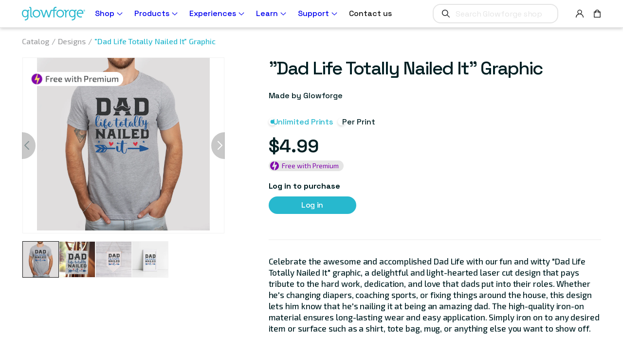

--- FILE ---
content_type: text/html; charset=utf-8
request_url: https://shop.glowforge.com/products/dad-life-totally-nailed-it-graphic
body_size: 52791
content:
<!doctype html>
<html class="no-js" lang="en">
  <head>
    <meta charset="utf-8">
    <meta http-equiv="X-UA-Compatible" content="IE=edge">
    <meta name="viewport" content="width=device-width,initial-scale=1">
    <meta name="theme-color" content="">
    <link rel="canonical" href="https://shop.glowforge.com/products/dad-life-totally-nailed-it-graphic">
    <link rel="preconnect" href="https://cdn.shopify.com" crossorigin>

    <!-- /snippets/env-config.liquid -->

<script>(function(){
    window.glowforgeEnv = window.glowforgeEnv || {};

    var assigned = {
      environment: 'production',
      intlSite: 'us',
      ecommCoreHost: 'https://glowforge.com',
      gfEcomAPIHost: 'https://api.glowforge.com',
      gfCoreHost: 'https://app.glowforge.com',
      multipassTemplate: 'https://accounts.glowforge.com/multipass?shop_prefix=us&return_url=%%%SHOPIFY_PATH%%%',
      affirmPublicKey: '8KWZ9ILRUX9M80MV',
      affirmCDN: 'https://cdn1.affirm.com/js/v2/affirm.js',
    };

    if(sessionStorage.getItem('local-development')) {
      assigned.ecommCoreHost = sessionStorage.getItem('local-development')
    }

    window.glowforgeEnv.get = function(setting){
      if(assigned.hasOwnProperty(setting)){
        return assigned[setting];
      } else {
        console.error("Missing value in glowforgeEnv.get('" + setting + "')");
      }
    }

    window.glowforgeEnv.multipassUrl = function(shopifyPath){
      var cleanPath = (!shopifyPath || !shopifyPath.startsWith("/")) ? '/' : shopifyPath
      var encoded = encodeURIComponent(cleanPath);
      return window.glowforgeEnv.get('multipassTemplate').replace('%%%SHOPIFY_PATH%%%', encoded);
    }
  })();
  </script>

    

    
      
        
            
        
            
        
            
        
            
        
            
        
            
        
            
        
            
        
            
        
            
        
            
        
      
    
<script>window.dataLayer = window.dataLayer ||[];function gtag(){dataLayer.push(arguments);}gtag('consent','default',{'ad_storage':'denied','analytics_storage':'denied'}); gtag("set", "ads_data_redaction", true);</script>
    <!-- Osano -->
    <script src="https://cmp.osano.com/6olgHScbUhfD7KdJ/169f7197-fd56-44ad-a73f-ae3553bfa0ef/osano.js"></script>
    <!-- End Osano -->
    <link rel="stylesheet" href="https://fonts.googleapis.com/css?family=Exo%202|Space%20Grotesk:300,%20400&display=swap">
<link rel="icon" type="image/png" href="//shop.glowforge.com/cdn/shop/files/favicon.png?crop=center&height=32&v=1614308017&width=32"><link rel="preconnect" href="https://fonts.shopifycdn.com" crossorigin><link rel='stylesheet' href='https://fonts.googleapis.com/css?family=Open+Sans:400,600|Lato:300,400,700|Space+Grotesk:300,400,500,700|Exo+2:300,400&display=swap' />

    <title>
      &quot;Dad Life Totally Nailed It&quot; Graphic
 &ndash; Glowforge Shop</title>

    
      <meta name="description" content="Celebrate the awesome and accomplished Dad Life with our fun and witty &quot;Dad Life Totally Nailed It&quot; graphic, a delightful and light-hearted laser cut design that pays tribute to the hard work, dedication, and love that dads put into their roles. Whether he&#39;s changing diapers, coaching sports, or fixing things around th">
    

    <!-- /snippets/social-meta-tags.liquid -->


  <meta property="og:type" content="product">
  <meta property="og:title" content="&quot;Dad Life Totally Nailed It&quot; Graphic">
  
    <meta property="og:image" content="http://shop.glowforge.com/cdn/shop/files/DadLifeTotallyNailedItGraphic-3square_grande.jpg?v=1690611813">
    <meta property="og:image:secure_url" content="https://shop.glowforge.com/cdn/shop/files/DadLifeTotallyNailedItGraphic-3square_grande.jpg?v=1690611813">
  
    <meta property="og:image" content="http://shop.glowforge.com/cdn/shop/files/DadLifeTotallyNailedItGraphic-2square_grande.jpg?v=1690611813">
    <meta property="og:image:secure_url" content="https://shop.glowforge.com/cdn/shop/files/DadLifeTotallyNailedItGraphic-2square_grande.jpg?v=1690611813">
  
    <meta property="og:image" content="http://shop.glowforge.com/cdn/shop/files/DadLifeTotallyNailedItGraphic-1square_grande.jpg?v=1690611812">
    <meta property="og:image:secure_url" content="https://shop.glowforge.com/cdn/shop/files/DadLifeTotallyNailedItGraphic-1square_grande.jpg?v=1690611812">
  
  <meta property="og:description" content="Celebrate the awesome and accomplished Dad Life with our fun and witty &quot;Dad Life Totally Nailed It&quot; graphic, a delightful and light-hearted laser cut design that pays tribute to the hard work, dedication, and love that dads put into their roles. Whether he&#39;s changing diapers, coaching sports, or fixing things around the house, this design lets him know that he&#39;s nailing it at being an amazing dad. The high-quality iron-on material ensures long-lasting wear and easy application. Simply iron on to any desired item or surface such as a shirt, tote bag, mug, or anything else you want to show off.">
  <meta property="og:price:amount" content="
2.99">
  <meta property="og:price:currency" content="USD">

<meta property="og:url" content="https://shop.glowforge.com/products/dad-life-totally-nailed-it-graphic">
<meta property="og:site_name" content="Glowforge Shop">




  <meta name="twitter:card" content="summary">


  <meta name="twitter:title" content="&quot;Dad Life Totally Nailed It&quot; Graphic">
  <meta name="twitter:description" content="Celebrate the awesome and accomplished Dad Life with our fun and witty &quot;Dad Life Totally Nailed It&quot; graphic, a delightful and light-hearted laser cut design that pays tribute to the hard work, dedicat">
  <meta name="twitter:image" content="https://shop.glowforge.com/cdn/shop/files/DadLifeTotallyNailedItGraphic-1square_grande.jpg?v=1690611812">
  <meta name="twitter:image:width" content="600">
  <meta name="twitter:image:height" content="600">



    <script>window.performance && window.performance.mark && window.performance.mark('shopify.content_for_header.start');</script><meta name="google-site-verification" content="ArCgj6UDIRweCVcVzdIruIyP4A52eNTWZFF37ENY6E0">
<meta name="facebook-domain-verification" content="bpjmoietgnpkroox8vyasw5sy3skzu">
<meta id="shopify-digital-wallet" name="shopify-digital-wallet" content="/1722318946/digital_wallets/dialog">
<meta name="shopify-checkout-api-token" content="67c7717c3cee8753f5d4aaf038db80c3">
<meta id="in-context-paypal-metadata" data-shop-id="1722318946" data-venmo-supported="false" data-environment="production" data-locale="en_US" data-paypal-v4="true" data-currency="USD">
<link rel="alternate" type="application/json+oembed" href="https://shop.glowforge.com/products/dad-life-totally-nailed-it-graphic.oembed">
<script async="async" src="/checkouts/internal/preloads.js?locale=en-US"></script>
<link rel="preconnect" href="https://shop.app" crossorigin="anonymous">
<script async="async" src="https://shop.app/checkouts/internal/preloads.js?locale=en-US&shop_id=1722318946" crossorigin="anonymous"></script>
<script id="apple-pay-shop-capabilities" type="application/json">{"shopId":1722318946,"countryCode":"US","currencyCode":"USD","merchantCapabilities":["supports3DS"],"merchantId":"gid:\/\/shopify\/Shop\/1722318946","merchantName":"Glowforge Shop","requiredBillingContactFields":["postalAddress","email","phone"],"requiredShippingContactFields":["postalAddress","email","phone"],"shippingType":"shipping","supportedNetworks":["visa","masterCard","amex","discover","elo","jcb"],"total":{"type":"pending","label":"Glowforge Shop","amount":"1.00"},"shopifyPaymentsEnabled":true,"supportsSubscriptions":true}</script>
<script id="shopify-features" type="application/json">{"accessToken":"67c7717c3cee8753f5d4aaf038db80c3","betas":["rich-media-storefront-analytics"],"domain":"shop.glowforge.com","predictiveSearch":true,"shopId":1722318946,"locale":"en"}</script>
<script>var Shopify = Shopify || {};
Shopify.shop = "glowforge-store.myshopify.com";
Shopify.locale = "en";
Shopify.currency = {"active":"USD","rate":"1.0"};
Shopify.country = "US";
Shopify.theme = {"name":"Copy of Production Theme 2.0","id":186821706097,"schema_name":"Dawn","schema_version":"4.0.0","theme_store_id":null,"role":"main"};
Shopify.theme.handle = "null";
Shopify.theme.style = {"id":null,"handle":null};
Shopify.cdnHost = "shop.glowforge.com/cdn";
Shopify.routes = Shopify.routes || {};
Shopify.routes.root = "/";</script>
<script type="module">!function(o){(o.Shopify=o.Shopify||{}).modules=!0}(window);</script>
<script>!function(o){function n(){var o=[];function n(){o.push(Array.prototype.slice.apply(arguments))}return n.q=o,n}var t=o.Shopify=o.Shopify||{};t.loadFeatures=n(),t.autoloadFeatures=n()}(window);</script>
<script>
  window.ShopifyPay = window.ShopifyPay || {};
  window.ShopifyPay.apiHost = "shop.app\/pay";
  window.ShopifyPay.redirectState = null;
</script>
<script id="shop-js-analytics" type="application/json">{"pageType":"product"}</script>
<script defer="defer" async type="module" src="//shop.glowforge.com/cdn/shopifycloud/shop-js/modules/v2/client.init-shop-cart-sync_C5BV16lS.en.esm.js"></script>
<script defer="defer" async type="module" src="//shop.glowforge.com/cdn/shopifycloud/shop-js/modules/v2/chunk.common_CygWptCX.esm.js"></script>
<script type="module">
  await import("//shop.glowforge.com/cdn/shopifycloud/shop-js/modules/v2/client.init-shop-cart-sync_C5BV16lS.en.esm.js");
await import("//shop.glowforge.com/cdn/shopifycloud/shop-js/modules/v2/chunk.common_CygWptCX.esm.js");

  window.Shopify.SignInWithShop?.initShopCartSync?.({"fedCMEnabled":true,"windoidEnabled":true});

</script>
<script>
  window.Shopify = window.Shopify || {};
  if (!window.Shopify.featureAssets) window.Shopify.featureAssets = {};
  window.Shopify.featureAssets['shop-js'] = {"shop-cart-sync":["modules/v2/client.shop-cart-sync_ZFArdW7E.en.esm.js","modules/v2/chunk.common_CygWptCX.esm.js"],"init-fed-cm":["modules/v2/client.init-fed-cm_CmiC4vf6.en.esm.js","modules/v2/chunk.common_CygWptCX.esm.js"],"shop-button":["modules/v2/client.shop-button_tlx5R9nI.en.esm.js","modules/v2/chunk.common_CygWptCX.esm.js"],"shop-cash-offers":["modules/v2/client.shop-cash-offers_DOA2yAJr.en.esm.js","modules/v2/chunk.common_CygWptCX.esm.js","modules/v2/chunk.modal_D71HUcav.esm.js"],"init-windoid":["modules/v2/client.init-windoid_sURxWdc1.en.esm.js","modules/v2/chunk.common_CygWptCX.esm.js"],"shop-toast-manager":["modules/v2/client.shop-toast-manager_ClPi3nE9.en.esm.js","modules/v2/chunk.common_CygWptCX.esm.js"],"init-shop-email-lookup-coordinator":["modules/v2/client.init-shop-email-lookup-coordinator_B8hsDcYM.en.esm.js","modules/v2/chunk.common_CygWptCX.esm.js"],"init-shop-cart-sync":["modules/v2/client.init-shop-cart-sync_C5BV16lS.en.esm.js","modules/v2/chunk.common_CygWptCX.esm.js"],"avatar":["modules/v2/client.avatar_BTnouDA3.en.esm.js"],"pay-button":["modules/v2/client.pay-button_FdsNuTd3.en.esm.js","modules/v2/chunk.common_CygWptCX.esm.js"],"init-customer-accounts":["modules/v2/client.init-customer-accounts_DxDtT_ad.en.esm.js","modules/v2/client.shop-login-button_C5VAVYt1.en.esm.js","modules/v2/chunk.common_CygWptCX.esm.js","modules/v2/chunk.modal_D71HUcav.esm.js"],"init-shop-for-new-customer-accounts":["modules/v2/client.init-shop-for-new-customer-accounts_ChsxoAhi.en.esm.js","modules/v2/client.shop-login-button_C5VAVYt1.en.esm.js","modules/v2/chunk.common_CygWptCX.esm.js","modules/v2/chunk.modal_D71HUcav.esm.js"],"shop-login-button":["modules/v2/client.shop-login-button_C5VAVYt1.en.esm.js","modules/v2/chunk.common_CygWptCX.esm.js","modules/v2/chunk.modal_D71HUcav.esm.js"],"init-customer-accounts-sign-up":["modules/v2/client.init-customer-accounts-sign-up_CPSyQ0Tj.en.esm.js","modules/v2/client.shop-login-button_C5VAVYt1.en.esm.js","modules/v2/chunk.common_CygWptCX.esm.js","modules/v2/chunk.modal_D71HUcav.esm.js"],"shop-follow-button":["modules/v2/client.shop-follow-button_Cva4Ekp9.en.esm.js","modules/v2/chunk.common_CygWptCX.esm.js","modules/v2/chunk.modal_D71HUcav.esm.js"],"checkout-modal":["modules/v2/client.checkout-modal_BPM8l0SH.en.esm.js","modules/v2/chunk.common_CygWptCX.esm.js","modules/v2/chunk.modal_D71HUcav.esm.js"],"lead-capture":["modules/v2/client.lead-capture_Bi8yE_yS.en.esm.js","modules/v2/chunk.common_CygWptCX.esm.js","modules/v2/chunk.modal_D71HUcav.esm.js"],"shop-login":["modules/v2/client.shop-login_D6lNrXab.en.esm.js","modules/v2/chunk.common_CygWptCX.esm.js","modules/v2/chunk.modal_D71HUcav.esm.js"],"payment-terms":["modules/v2/client.payment-terms_CZxnsJam.en.esm.js","modules/v2/chunk.common_CygWptCX.esm.js","modules/v2/chunk.modal_D71HUcav.esm.js"]};
</script>
<script>(function() {
  var isLoaded = false;
  function asyncLoad() {
    if (isLoaded) return;
    isLoaded = true;
    var urls = ["https:\/\/cdn-scripts.signifyd.com\/shopify\/script-tag.js?shop=glowforge-store.myshopify.com","\/\/cdn.shopify.com\/s\/files\/1\/0257\/0108\/9360\/t\/85\/assets\/usf-license.js?shop=glowforge-store.myshopify.com","https:\/\/str.rise-ai.com\/?shop=glowforge-store.myshopify.com","https:\/\/strn.rise-ai.com\/?shop=glowforge-store.myshopify.com","https:\/\/static.fbot.me\/shopify\/friendbuy-shopify.js?merchantId=d70b976f-f875-440d-8a31-e6f892b5ab02\u0026shop=glowforge-store.myshopify.com","https:\/\/d26ky332zktp97.cloudfront.net\/shops\/Ny5WgKAs6foRfv6pQ\/colibrius-m.js?shop=glowforge-store.myshopify.com","https:\/\/api.pp-prod-ads.ue2.breadgateway.net\/api\/shopify-plugin-backend\/messaging-app\/cart.js?shopId=eae8de4c-045b-4f25-a6de-d8b4a92b731f\u0026shop=glowforge-store.myshopify.com","https:\/\/ottawa.getmulberry.com\/app\/adapter.js?shop=glowforge-store.myshopify.com","https:\/\/api-na1.hubapi.com\/scriptloader\/v1\/8614495.js?shop=glowforge-store.myshopify.com","\/\/backinstock.useamp.com\/widget\/19152_1767154644.js?category=bis\u0026v=6\u0026shop=glowforge-store.myshopify.com","https:\/\/s3.eu-west-1.amazonaws.com\/production-klarna-il-shopify-osm\/0b7fe7c4a98ef8166eeafee767bc667686567a25\/glowforge-store.myshopify.com-1767279627102.js?shop=glowforge-store.myshopify.com"];
    for (var i = 0; i < urls.length; i++) {
      var s = document.createElement('script');
      s.type = 'text/javascript';
      s.async = true;
      s.src = urls[i];
      var x = document.getElementsByTagName('script')[0];
      x.parentNode.insertBefore(s, x);
    }
  };
  if(window.attachEvent) {
    window.attachEvent('onload', asyncLoad);
  } else {
    window.addEventListener('load', asyncLoad, false);
  }
})();</script>
<script id="__st">var __st={"a":1722318946,"offset":-28800,"reqid":"698ef8e3-de2d-4f7f-88c9-a2e578739e1f-1768756756","pageurl":"shop.glowforge.com\/products\/dad-life-totally-nailed-it-graphic","u":"f11ae829768c","p":"product","rtyp":"product","rid":6886056919138};</script>
<script>window.ShopifyPaypalV4VisibilityTracking = true;</script>
<script id="captcha-bootstrap">!function(){'use strict';const t='contact',e='account',n='new_comment',o=[[t,t],['blogs',n],['comments',n],[t,'customer']],c=[[e,'customer_login'],[e,'guest_login'],[e,'recover_customer_password'],[e,'create_customer']],r=t=>t.map((([t,e])=>`form[action*='/${t}']:not([data-nocaptcha='true']) input[name='form_type'][value='${e}']`)).join(','),a=t=>()=>t?[...document.querySelectorAll(t)].map((t=>t.form)):[];function s(){const t=[...o],e=r(t);return a(e)}const i='password',u='form_key',d=['recaptcha-v3-token','g-recaptcha-response','h-captcha-response',i],f=()=>{try{return window.sessionStorage}catch{return}},m='__shopify_v',_=t=>t.elements[u];function p(t,e,n=!1){try{const o=window.sessionStorage,c=JSON.parse(o.getItem(e)),{data:r}=function(t){const{data:e,action:n}=t;return t[m]||n?{data:e,action:n}:{data:t,action:n}}(c);for(const[e,n]of Object.entries(r))t.elements[e]&&(t.elements[e].value=n);n&&o.removeItem(e)}catch(o){console.error('form repopulation failed',{error:o})}}const l='form_type',E='cptcha';function T(t){t.dataset[E]=!0}const w=window,h=w.document,L='Shopify',v='ce_forms',y='captcha';let A=!1;((t,e)=>{const n=(g='f06e6c50-85a8-45c8-87d0-21a2b65856fe',I='https://cdn.shopify.com/shopifycloud/storefront-forms-hcaptcha/ce_storefront_forms_captcha_hcaptcha.v1.5.2.iife.js',D={infoText:'Protected by hCaptcha',privacyText:'Privacy',termsText:'Terms'},(t,e,n)=>{const o=w[L][v],c=o.bindForm;if(c)return c(t,g,e,D).then(n);var r;o.q.push([[t,g,e,D],n]),r=I,A||(h.body.append(Object.assign(h.createElement('script'),{id:'captcha-provider',async:!0,src:r})),A=!0)});var g,I,D;w[L]=w[L]||{},w[L][v]=w[L][v]||{},w[L][v].q=[],w[L][y]=w[L][y]||{},w[L][y].protect=function(t,e){n(t,void 0,e),T(t)},Object.freeze(w[L][y]),function(t,e,n,w,h,L){const[v,y,A,g]=function(t,e,n){const i=e?o:[],u=t?c:[],d=[...i,...u],f=r(d),m=r(i),_=r(d.filter((([t,e])=>n.includes(e))));return[a(f),a(m),a(_),s()]}(w,h,L),I=t=>{const e=t.target;return e instanceof HTMLFormElement?e:e&&e.form},D=t=>v().includes(t);t.addEventListener('submit',(t=>{const e=I(t);if(!e)return;const n=D(e)&&!e.dataset.hcaptchaBound&&!e.dataset.recaptchaBound,o=_(e),c=g().includes(e)&&(!o||!o.value);(n||c)&&t.preventDefault(),c&&!n&&(function(t){try{if(!f())return;!function(t){const e=f();if(!e)return;const n=_(t);if(!n)return;const o=n.value;o&&e.removeItem(o)}(t);const e=Array.from(Array(32),(()=>Math.random().toString(36)[2])).join('');!function(t,e){_(t)||t.append(Object.assign(document.createElement('input'),{type:'hidden',name:u})),t.elements[u].value=e}(t,e),function(t,e){const n=f();if(!n)return;const o=[...t.querySelectorAll(`input[type='${i}']`)].map((({name:t})=>t)),c=[...d,...o],r={};for(const[a,s]of new FormData(t).entries())c.includes(a)||(r[a]=s);n.setItem(e,JSON.stringify({[m]:1,action:t.action,data:r}))}(t,e)}catch(e){console.error('failed to persist form',e)}}(e),e.submit())}));const S=(t,e)=>{t&&!t.dataset[E]&&(n(t,e.some((e=>e===t))),T(t))};for(const o of['focusin','change'])t.addEventListener(o,(t=>{const e=I(t);D(e)&&S(e,y())}));const B=e.get('form_key'),M=e.get(l),P=B&&M;t.addEventListener('DOMContentLoaded',(()=>{const t=y();if(P)for(const e of t)e.elements[l].value===M&&p(e,B);[...new Set([...A(),...v().filter((t=>'true'===t.dataset.shopifyCaptcha))])].forEach((e=>S(e,t)))}))}(h,new URLSearchParams(w.location.search),n,t,e,['guest_login'])})(!0,!0)}();</script>
<script integrity="sha256-4kQ18oKyAcykRKYeNunJcIwy7WH5gtpwJnB7kiuLZ1E=" data-source-attribution="shopify.loadfeatures" defer="defer" src="//shop.glowforge.com/cdn/shopifycloud/storefront/assets/storefront/load_feature-a0a9edcb.js" crossorigin="anonymous"></script>
<script crossorigin="anonymous" defer="defer" src="//shop.glowforge.com/cdn/shopifycloud/storefront/assets/shopify_pay/storefront-65b4c6d7.js?v=20250812"></script>
<script data-source-attribution="shopify.dynamic_checkout.dynamic.init">var Shopify=Shopify||{};Shopify.PaymentButton=Shopify.PaymentButton||{isStorefrontPortableWallets:!0,init:function(){window.Shopify.PaymentButton.init=function(){};var t=document.createElement("script");t.src="https://shop.glowforge.com/cdn/shopifycloud/portable-wallets/latest/portable-wallets.en.js",t.type="module",document.head.appendChild(t)}};
</script>
<script data-source-attribution="shopify.dynamic_checkout.buyer_consent">
  function portableWalletsHideBuyerConsent(e){var t=document.getElementById("shopify-buyer-consent"),n=document.getElementById("shopify-subscription-policy-button");t&&n&&(t.classList.add("hidden"),t.setAttribute("aria-hidden","true"),n.removeEventListener("click",e))}function portableWalletsShowBuyerConsent(e){var t=document.getElementById("shopify-buyer-consent"),n=document.getElementById("shopify-subscription-policy-button");t&&n&&(t.classList.remove("hidden"),t.removeAttribute("aria-hidden"),n.addEventListener("click",e))}window.Shopify?.PaymentButton&&(window.Shopify.PaymentButton.hideBuyerConsent=portableWalletsHideBuyerConsent,window.Shopify.PaymentButton.showBuyerConsent=portableWalletsShowBuyerConsent);
</script>
<script data-source-attribution="shopify.dynamic_checkout.cart.bootstrap">document.addEventListener("DOMContentLoaded",(function(){function t(){return document.querySelector("shopify-accelerated-checkout-cart, shopify-accelerated-checkout")}if(t())Shopify.PaymentButton.init();else{new MutationObserver((function(e,n){t()&&(Shopify.PaymentButton.init(),n.disconnect())})).observe(document.body,{childList:!0,subtree:!0})}}));
</script>
<link id="shopify-accelerated-checkout-styles" rel="stylesheet" media="screen" href="https://shop.glowforge.com/cdn/shopifycloud/portable-wallets/latest/accelerated-checkout-backwards-compat.css" crossorigin="anonymous">
<style id="shopify-accelerated-checkout-cart">
        #shopify-buyer-consent {
  margin-top: 1em;
  display: inline-block;
  width: 100%;
}

#shopify-buyer-consent.hidden {
  display: none;
}

#shopify-subscription-policy-button {
  background: none;
  border: none;
  padding: 0;
  text-decoration: underline;
  font-size: inherit;
  cursor: pointer;
}

#shopify-subscription-policy-button::before {
  box-shadow: none;
}

      </style>
<script id="sections-script" data-sections="product-recommendations,header" defer="defer" src="//shop.glowforge.com/cdn/shop/t/113/compiled_assets/scripts.js?v=33442"></script>
<script>window.performance && window.performance.mark && window.performance.mark('shopify.content_for_header.end');</script>


    <style data-shopify>
      @font-face {
  font-family: Assistant;
  font-weight: 400;
  font-style: normal;
  font-display: swap;
  src: url("//shop.glowforge.com/cdn/fonts/assistant/assistant_n4.9120912a469cad1cc292572851508ca49d12e768.woff2") format("woff2"),
       url("//shop.glowforge.com/cdn/fonts/assistant/assistant_n4.6e9875ce64e0fefcd3f4446b7ec9036b3ddd2985.woff") format("woff");
}

      @font-face {
  font-family: Assistant;
  font-weight: 700;
  font-style: normal;
  font-display: swap;
  src: url("//shop.glowforge.com/cdn/fonts/assistant/assistant_n7.bf44452348ec8b8efa3aa3068825305886b1c83c.woff2") format("woff2"),
       url("//shop.glowforge.com/cdn/fonts/assistant/assistant_n7.0c887fee83f6b3bda822f1150b912c72da0f7b64.woff") format("woff");
}

      
      
      @font-face {
  font-family: Lato;
  font-weight: 700;
  font-style: normal;
  font-display: swap;
  src: url("//shop.glowforge.com/cdn/fonts/lato/lato_n7.900f219bc7337bc57a7a2151983f0a4a4d9d5dcf.woff2") format("woff2"),
       url("//shop.glowforge.com/cdn/fonts/lato/lato_n7.a55c60751adcc35be7c4f8a0313f9698598612ee.woff") format("woff");
}


      :root {
        --font-body-family: Assistant, sans-serif;
        --font-body-style: normal;
        --font-body-weight: 400;

        --font-heading-family: Lato, sans-serif;
        --font-heading-style: normal;
        --font-heading-weight: 700;

        --font-body-scale: 1.0;
        --font-heading-scale: 1.0;

        --color-base-text: 18, 18, 18;
        --color-shadow: 18, 18, 18;
        --color-base-background-1: 255, 255, 255;
        --color-base-background-2: 243, 243, 243;
        --color-base-solid-button-labels: 255, 255, 255;
        --color-base-outline-button-labels: 18, 18, 18;
        --color-base-accent-1: 18, 18, 18;
        --color-base-accent-2: 51, 79, 180;
        --payment-terms-background-color: #FFFFFF;

        --gradient-base-background-1: #FFFFFF;
        --gradient-base-background-2: #F3F3F3;
        --gradient-base-accent-1: #121212;
        --gradient-base-accent-2: #334FB4;

        --media-padding: px;
        --media-border-opacity: 0.05;
        --media-border-width: 1px;
        --media-radius: 0px;
        --media-shadow-opacity: 0.0;
        --media-shadow-horizontal-offset: 0px;
        --media-shadow-vertical-offset: 0px;
        --media-shadow-blur-radius: 0px;

        --page-width: 120rem;
        --page-width-margin: 0rem;

        --card-image-padding: 0.0rem;
        --card-corner-radius: 0.0rem;
        --card-text-alignment: left;
        --card-border-width: 0.0rem;
        --card-border-opacity: 0.0;
        --card-shadow-opacity: 0.1;
        --card-shadow-horizontal-offset: 0.0rem;
        --card-shadow-vertical-offset: 0.0rem;
        --card-shadow-blur-radius: 0.0rem;

        --badge-corner-radius: 4.0rem;

        --popup-border-width: 1px;
        --popup-border-opacity: 0.1;
        --popup-corner-radius: 0px;
        --popup-shadow-opacity: 0.0;
        --popup-shadow-horizontal-offset: 0px;
        --popup-shadow-vertical-offset: 0px;
        --popup-shadow-blur-radius: 0px;

        --drawer-border-width: 1px;
        --drawer-border-opacity: 0.1;
        --drawer-shadow-opacity: 0.0;
        --drawer-shadow-horizontal-offset: 0px;
        --drawer-shadow-vertical-offset: 0px;
        --drawer-shadow-blur-radius: 0px;

        --spacing-sections-desktop: 0px;
        --spacing-sections-mobile: 0px;

        --grid-desktop-vertical-spacing: 16px;
        --grid-desktop-horizontal-spacing: 16px;
        --grid-mobile-vertical-spacing: 8px;
        --grid-mobile-horizontal-spacing: 8px;

        --text-boxes-border-opacity: 0.0;
        --text-boxes-border-width: 0px;
        --text-boxes-radius: 0px;
        --text-boxes-shadow-opacity: 0.0;
        --text-boxes-shadow-horizontal-offset: 0px;
        --text-boxes-shadow-vertical-offset: 0px;
        --text-boxes-shadow-blur-radius: 0px;

        --buttons-radius: 0px;
        --buttons-radius-outset: 0px;
        --buttons-border-width: 1px;
        --buttons-border-opacity: 1.0;
        --buttons-shadow-opacity: 0.0;
        --buttons-shadow-horizontal-offset: 0px;
        --buttons-shadow-vertical-offset: 0px;
        --buttons-shadow-blur-radius: 0px;
        --buttons-border-offset: 0px;

        --inputs-radius: 0px;
        --inputs-border-width: 1px;
        --inputs-border-opacity: 0.55;
        --inputs-shadow-opacity: 0.0;
        --inputs-shadow-horizontal-offset: 0px;
        --inputs-margin-offset: 0px;
        --inputs-shadow-vertical-offset: 0px;
        --inputs-shadow-blur-radius: 0px;
        --inputs-radius-outset: 0px;

        --variant-pills-radius: 40px;
        --variant-pills-border-width: 1px;
        --variant-pills-border-opacity: 0.55;
        --variant-pills-shadow-opacity: 0.0;
        --variant-pills-shadow-horizontal-offset: 0px;
        --variant-pills-shadow-vertical-offset: 0px;
        --variant-pills-shadow-blur-radius: 0px;
      }

      html {
        box-sizing: border-box;
        font-size: calc(var(--font-body-scale) * 62.5%);
        height: 100%;
      }

      body {
        display: grid;
        grid-template-rows: auto auto 1fr auto;
        grid-template-columns: 100%;
        min-height: 100%;
        margin: 0;
      }

      @media screen and (min-width: 750px) {
        body {
          font-size: 1.6rem;
        }
      }
    </style>

    <link href="//shop.glowforge.com/cdn/shop/t/113/assets/osano.css?v=94170578082473700141763662805" rel="stylesheet" type="text/css" media="all" />
    <link href="//shop.glowforge.com/cdn/shop/t/113/assets/base.css?v=14180617413277462841763662805" rel="stylesheet" type="text/css" media="all" />
    <link href="//shop.glowforge.com/cdn/shop/t/113/assets/guide.css?v=152181854265786826481763662805" rel="stylesheet" type="text/css" media="all" />
    <link href="//shop.glowforge.com/cdn/shop/t/113/assets/custom.css?v=100375717049845232021763672430" rel="stylesheet" type="text/css" media="all" />
<!-- Start of Littledata - Fix Google Analytics Script-->
    <!-- This file has been deprecated. -->
    <!-- End of Littledata - Fix Google Analytics Script -->

    <script src="//shop.glowforge.com/cdn/shop/t/113/assets/jquery-min.js?v=115860211936397945481763662805"></script>
    <script src="//shop.glowforge.com/cdn/shop/t/113/assets/mulberry-modal.js?v=144686332007666018381763662805"></script>
    <script src="//shop.glowforge.com/cdn/shop/t/113/assets/swiper.js?v=133301193072468997871763662805"></script>
    <script src="//shop.glowforge.com/cdn/shop/t/113/assets/global.js?v=72224422173867962481763662805" defer="defer"></script>
    <script src="//shop.glowforge.com/cdn/shop/t/113/assets/vendor.js?v=111859189701641283981763662805" defer="defer"></script>
    <script src="//shop.glowforge.com/cdn/shop/t/113/assets/footer.js?v=141832972232905298731763662805" defer="defer"></script>
    <script src="//shop.glowforge.com/cdn/shop/t/113/assets/custom.js?v=63113486000546557581763662805" defer="defer"></script>

    <script>
      document.documentElement.className = document.documentElement.className.replace('no-js', 'js');
      if (Shopify.designMode) {
        document.documentElement.classList.add('shopify-design-mode');
      }
    </script>

    <!-- Extend - Add necessary SDK script tags and configure the store -->
    <script src="https://sdk.helloextend.com/extend-sdk-client/v1/extend-sdk-client.min.js" defer="defer"></script>
    <script src="https://sdk.helloextend.com/extend-sdk-client-shopify-addon/v1/extend-sdk-client-shopify-addon.min.js" defer="defer"></script>
    <script defer="defer">
      window.addEventListener('DOMContentLoaded', function(){
        Extend.config({ storeId: 'ac413c69-b5c0-49ea-8ff2-5b7f8d50bc01', environment: 'production' })
      })
    </script>

    <!-- Header hook for plugins ================================================== -->
    <!-- /snippets/oldIE-js.liquid -->


<!--[if lt IE 9]>
<script src="//cdnjs.cloudflare.com/ajax/libs/html5shiv/3.7.2/html5shiv.min.js" type="text/javascript"></script>
<script src="//shop.glowforge.com/cdn/shop/t/113/assets/respond.min.js?v=33442" type="text/javascript"></script>
<link href="//shop.glowforge.com/cdn/shop/t/113/assets/respond-proxy.html" id="respond-proxy" rel="respond-proxy" />
<link href="//shop.glowforge.com/search?q=504775e8ac68d811c2afaab120c76ad0" id="respond-redirect" rel="respond-redirect" />
<script src="//shop.glowforge.com/search?q=504775e8ac68d811c2afaab120c76ad0" type="text/javascript"></script>
<![endif]-->



    <!-- Extend - Render polyfills to enable IE11 support -->
    <script defer="defer">
  window.addEventListener('DOMContentLoaded', function(){
    (function () {
      function URLSearchParams (searchString) {
        if(window.URLSearchParams){
          return new window.URLSearchParams(window.location.search).get(searchString)
        } else {
          var self = this;
          self.searchString = searchString;
          self.get = function (name) {
            var results = new RegExp('[\?&]' + name + '=([^&#]*)').exec(self.searchString);
            if (results == null) {
              return null;
            }
            else {
              return decodeURI(results[1]) || 0;
            }
          };
        } }
      window.Extend.URLSearchParams = URLSearchParams;
    })()
  })
</script>
<!-- usage: window.Extend.URLSearchParams('leadtoken') <-- returns the leadtoken regardless of browser -->


<script defer="defer">
  window.addEventListener('DOMContentLoaded', function(){
    (function () {
      function CustomEvent ( event, params ) {
        if ( typeof window.CustomEvent === "function" ) {
          return new window.CustomEvent(event, params);
        } else {
          params = params || { bubbles: false, cancelable: false, detail: null };
          var evt = document.createEvent( 'CustomEvent' );
          evt.initCustomEvent( event, params.bubbles, params.cancelable, params.detail );
          return evt;
        };
      }
      window.Extend.CustomEvent = CustomEvent;
    })();
  })
</script>
<!-- usage dispatching event:
window.dispatchEvent(window.Extend.CustomEvent('cartUpdated', { detail: cart })) params are not necessary -->


    <!-- Extend - Render aftermarket integration snippet -->
    <script>

  window.addEventListener('DOMContentLoaded', function () {

    if (window.Extend && window.ExtendShopify && window.Shopify && window.Shopify.currency && window.Shopify.currency.active === 'USD') {

      const params = (new URL(document.location)).searchParams;

      let leadToken = params.get('leadToken') ? params.get('leadToken') : params.get('leadtoken');

      if (leadToken) {
        Extend.aftermarketModal.open({
          leadToken: leadToken,
          onClose: function (plan, product, quantity) {
            if (plan && product) {
              ExtendShopify.addPlanToCart({ plan: plan, product: product, leadToken: leadToken, quantity: quantity || 1 }, function () {
                window.location = '/cart'
              })
            }
          }
        })
      }

    }

  })

</script>

    <!-- Extend - End Extend code -->

    <!-- Friendbuy Custom Script -->
    <script>
      var friendbuyAPI;
      friendWin = window;
      friendWin["friendbuyAPI"] = friendbuyAPI = friendWin["friendbuyAPI"] || [];

      friendbuyAPI.shopify = friendbuyAPI.shopify || {};

      shopifyCustomer = friendbuyAPI.shopify.customer;

      if (!shopifyCustomer) {
        friendbuyAPI.privateMode = true;
      }

      friendbuyAPI.merchantId = "d70b976f-f875-440d-8a31-e6f892b5ab02";

      (function (f, r, n, d, b, u, y) {
        while ((u = n.shift())) {
          (b = f.createElement(r)), (y = f.getElementsByTagName(r)[0]);
          b.async = 1;
          b.src = u;
          y.parentNode.insertBefore(b, y);
        }
      })(document, "script", [
        "https://static.fbot.me/friendbuy.js",
        "https://campaign.fbot.me/" + friendbuyAPI.merchantId + "/campaigns.js",
      ]);

      friendbuyAPI.push(["merchant", friendbuyAPI.merchantId]);

      friendbuyAPI.push(["url", friendWin.location.href]);

      if (shopifyCustomer && shopifyCustomer.id && shopifyCustomer.email) {
        if (shopifyCustomer.firstName && shopifyCustomer.lastName) {
          shopifyCustomer.name = `${shopifyCustomer.firstName} ${shopifyCustomer.lastName}`;
        }
        friendbuyAPI.push([
          "auth",
          friendbuyAPI.shopify.authMessage,
          friendbuyAPI.shopify.authSignature,
        ]);
        friendbuyAPI.push(["track", "customer", shopifyCustomer, true]);
      }
    </script>

    <script>
  _affirm_config = {
    public_api_key: glowforgeEnv.get("affirmPublicKey"),
    script: glowforgeEnv.get("affirmCDN")
  };
(function(l,g,m,e,a,f,b){var d,c=l[m]||{},h=document.createElement(f),n=document.getElementsByTagName(f)[0],k=function(a,b,c){return function(){a[b]._.push([c,arguments])}};c[e]=k(c,e,"set");d=c[e];c[a]={};c[a]._=[];d._=[];c[a][b]=k(c,a,b);a=0;for(b="set add save post open empty reset on off trigger ready setProduct".split(" ");a<b.length;a++)d[b[a]]=k(c,e,b[a]);a=0;for(b=["get","token","url","items"];a<b.length;a++)d[b[a]]=function(){};h.async=!0;h.src=g[f];n.parentNode.insertBefore(h,n);delete g[f];d(g);l[m]=c})(window,_affirm_config,"affirm","checkout","ui","script","ready");
</script>

<!-- Make sure the id here doesn't get overwritten if copying changes over from a dev theme -->
<script>window._usfTheme={
    id:122050216034,
    name:"Dawn",
    version:"4.0.0",
    vendor:"Shopify",
    applied:1,
    assetUrl:"//shop.glowforge.com/cdn/shop/t/113/assets/usf-boot.js?v=112632310317140905931763662805"
};
window._usfCustomerTags = null;
window._usfCollectionId = null;
window._usfCollectionDefaultSort = null;
window._usfLocale = "en";
window._usfRootUrl = "\/";
window._usfBadges = {
  freeWithPremium: "//shop.glowforge.com/cdn/shop/t/113/assets/prime_2066_425x.png?v=116805301225792311271763662805",
  designOfTheMonth: "//shop.glowforge.com/cdn/shop/t/113/assets/prime_1765_425x.png?v=153609716488767830031763662805",
  
    
      ['207154577777']: {
        image: "//shop.glowforge.com/cdn/shop/files/GF_HM24_badge_Aurange_300_off.svg?v=1735917186&width=80",
        alt: "",
        size: "Large",
        position: "Upper Right"
      },
    
      ['372181074289']: {
        image: "//shop.glowforge.com/cdn/shop/files/Black_Friday_3450180d-017d-4970-957b-72296b379933.png?v=1763734179&width=80",
        alt: "",
        size: "Medium",
        position: "Upper Right"
      },
    
      ['372092174705']: {
        image: "//shop.glowforge.com/cdn/shop/files/Screenshot_2025-11-20_at_7.08.33_PM.png?v=1763687342&width=80",
        alt: "",
        size: "Medium",
        position: "Upper Right"
      },
    
      ['338291163505']: {
        image: "//shop.glowforge.com/cdn/shop/files/GF-Aura-Bundle-3.png?v=1752689665&width=80",
        alt: "",
        size: "Large",
        position: "Upper Right"
      },
    
      ['338291196273']: {
        image: "//shop.glowforge.com/cdn/shop/files/GF-Aura-Bundle-1.png?v=1752689662&width=80",
        alt: "",
        size: "Medium",
        position: "Upper Right"
      },
    
      ['317103767921']: {
        image: "//shop.glowforge.com/cdn/shop/files/GF_-Bundle-Sale-Badge.svg?v=1744673835&width=80",
        alt: "",
        size: "Large",
        position: "Upper Right"
      },
    
      ['340144259441']: {
        image: "//shop.glowforge.com/cdn/shop/files/Buy2-Get1-badge-1.png?v=1753465270&width=80",
        alt: "",
        size: "Large",
        position: "Upper Right"
      },
    
      ['340144161137']: {
        image: "//shop.glowforge.com/cdn/shop/files/Offer-Badge-4.png?v=1753465131&width=80",
        alt: "",
        size: "Large",
        position: "Upper Right"
      },
    
      ['374523527537']: {
        image: "//shop.glowforge.com/cdn/shop/files/Screenshot_2025-12-01_at_7.38.06_AM.png?v=1764596350&width=80",
        alt: "",
        size: "Medium",
        position: "Upper Right"
      },
    
      ['331992269169']: {
        image: "//shop.glowforge.com/cdn/shop/files/GF_-Bundle-Sale-BadgeRed-Blue-White_copy.svg?v=1751386734&width=80",
        alt: "",
        size: "Medium",
        position: "Upper Right"
      },
    
      ['204047417713']: {
        image: "//shop.glowforge.com/cdn/shop/files/GF_HM24_badge_Aurange_save_400.svg?v=1732823287&width=80",
        alt: "",
        size: "Large",
        position: "Upper Right"
      },
    
      ['24375263330']: {
        image: "//shop.glowforge.com/cdn/shop/files/Group_1597883719.svg?v=1731348227&width=80",
        alt: "",
        size: "Large",
        position: "Upper Right"
      },
    
      ['24375296098']: {
        image: "//shop.glowforge.com/cdn/shop/files/Holiday_Magic_Badge_-_Performance.svg?v=1699394284&width=80",
        alt: "",
        size: "",
        position: ""
      },
    
      ['206728692081']: {
        image: "//shop.glowforge.com/cdn/shop/files/GF_HM24_badge_Aurange_save_400_3.svg?v=1735225122&width=80",
        alt: "",
        size: "Large",
        position: "Upper Right"
      },
    
      ['353347142001']: {
        image: "//shop.glowforge.com/cdn/shop/files/LaborDay-Offer-1.png?v=1756312899&width=80",
        alt: "",
        size: "Large",
        position: "Upper Right"
      },
    
      ['353347109233']: {
        image: "//shop.glowforge.com/cdn/shop/files/PlusHD-500-2.png?v=1756312864&width=80",
        alt: "",
        size: "Large",
        position: "Upper Right"
      },
    
      ['92854124642']: {
        image: "//shop.glowforge.com/cdn/shop/files/GF_HD_badge_-_NEW_1.svg?v=1716307724&width=80",
        alt: "",
        size: "Large",
        position: "Upper Right"
      },
    
      ['76766412898']: {
        image: "//shop.glowforge.com/cdn/shop/files/Spark-Badge-New.png?v=1713533509&width=80",
        alt: "",
        size: "Large",
        position: "Upper Right"
      },
    
      ['204069437809']: {
        image: "//shop.glowforge.com/cdn/shop/files/GF_HM24_badge_Magic_price.svg?v=1732890154&width=80",
        alt: "",
        size: "Large",
        position: "Upper Right"
      },
    
      ['381324099953']: {
        image: "//shop.glowforge.com/cdn/shop/files/sold-out-sign-vector-template_917138-853.avif?v=1767641561&width=80",
        alt: "",
        size: "Medium",
        position: "Upper Right"
      },
    
      ['201686352241']: {
        image: "//shop.glowforge.com/cdn/shop/files/GF_WFPG_badge.svg?v=1729880226&width=80",
        alt: "",
        size: "Large",
        position: "Lower Left"
      },
    
  
};
window._usfBundles = {
  
    
      ['339494895985']: {
        label: "Craftober sale:",
        original_price: "$1,598",
        discounted_price: "$999",
        sale_original_price: "$1,398",
        sale_discounted_price: "$999"
      },
    
  
};
window.usf = {
  settings: {"online":1,"version":"1.0.2.4112","shop":"glowforge-store.myshopify.com","siteId":"52dd8f65-591a-429a-899c-5e9341954c81","resUrl":"//cdn.shopify.com/s/files/1/0257/0108/9360/t/85/assets/","analyticsApiUrl":"https://svc-2-analytics-usf.hotyon.com/set","searchSvcUrl":"https://svc-2-usf.hotyon.com/","enabledPlugins":["preview-usf","sticky-filters-usf"],"showGotoTop":1,"mobileBreakpoint":660,"decimals":2,"useTrailingZeros":1,"decimalDisplay":".","thousandSeparator":",","currency":"USD","priceLongFormat":"${0} USD","priceFormat":"${0}","plugins":{},"revision":86784794,"filters":{"filtersHorzStyle":"default","filtersHorzPosition":"left","filtersMobileStyle":"default"},"instantSearch":{"online":1,"searchBoxSelector":"input[name=q]","numOfSuggestions":4,"numOfProductMatches":20,"numOfCollections":4,"numOfPages":4,"layout":"two-columns","productDisplayType":"list","productColumnPosition":"left","productsPerRow":2,"showPopularProducts":1,"numOfPopularProducts":6,"numOfRecentSearches":5},"search":{"online":1,"sortFields":["bestselling","-date","r","title","-title","price","-price","-discount"],"searchResultsUrl":"/pages/search-results","more":"infinite","itemsPerPage":28,"imageSizeType":"fixed","imageSize":"900,350","showSearchInputOnSearchPage":1,"searchResultsMetafields":"material.appearance\nmaterial.finishing\nokendo.StarRatingSnippet\nokendo.summaryData\ncustom.badges\ncustom.zoom_image\ncatalogDesign.dComp\ncustom.product_card_bundle_values","showAltImage":1,"showVendor":1,"showSale":1,"showSoldOut":1,"canChangeUrl":1},"collections":{"online":1,"collectionsPageUrl":"/pages/collections"},"filterNavigation":{"showSingle":1},"translation_en":{"search":"Search","latestSearches":"Latest searches","popularSearches":"Popular searches","viewAllResultsFor":"view all results for <span class=\"usf-highlight\">{0}</span>","viewAllResults":"view all results","noMatchesFoundFor":"No matches found for \"<b>{0}</b>\". Please try again with a different term.","productSearchResultWithTermSummary":"<b>{0}</b> results for '<b>{1}</b>'","productSearchResultSummary":"<b>{0}</b> products","productSearchNoResults":"<h2>No matching for '<b>{0}</b>'.</h2><p>But don't give up - check the filters, spelling or try less specific search terms.</p>","productSearchNoResultsEmptyTerm":"<h2>No results found.</h2><p>But don't give up - check the filters or try less specific terms.</p>","clearAll":"Clear all","clear":"Clear","clearAllFilters":"Clear all filters","clearFiltersBy":"Clear filters by {0}","filterBy":"Filter by {0}","sort":"Sort","sortBy_r":"Relevance","sortBy_title":"Title: A-Z","sortBy_-title":"Title: Z-A","sortBy_date":"Date: Old to New","sortBy_-date":"Date: New to Old","sortBy_price":"Price: Low to High","sortBy_-price":"Price: High to Low","sortBy_percentSale":"Percent sales: Low to High","sortBy_-percentSale":"Percent sales: High to Low","sortBy_-discount":"Discount: High to Low","sortBy_bestselling":"Best selling","sortBy_-available":"Inventory: High to Low","sortBy_producttype":"Product Type: A-Z","sortBy_-producttype":"Product Type: Z-A","sortBy_random":"Random","filters":"Filters","filterOptions":"Filter options","clearFilterOptions":"Clear all filter options","youHaveViewed":"You've viewed {0} of {1} products","loadMore":"Load more","loadPrev":"Load previous","productMatches":"Product matches","trending":"Trending","didYouMean":"Sorry, nothing found for '<b>{0}</b>'.<br>Did you mean '<b>{1}</b>'?","searchSuggestions":"Search suggestions","popularSearch":"Popular search","quantity":"Quantity","selectedVariantNotAvailable":"The selected variant is not available.","addToCart":"Add to cart","seeFullDetails":"See full details","chooseOptions":"Choose options","quickView":"Quick view","sale":"Sale","save":"Save","soldOut":"Sold out","viewItems":"View items","more":"More","all":"All","prevPage":"Previous page","gotoPage":"Go to page {0}","nextPage":"Next page","from":"From","collections":"Collections","pages":"Pages","sortBy_option:Country":"Country: A-Z","sortBy_-option:Country":"Country: Z-A","sortBy_option:Size":"Size: A-Z","sortBy_-option:Size":"Size: Z-A","sortBy_option:Thickness":"Thickness: A-Z","sortBy_-option:Thickness":"Thickness: Z-A","sortBy_option:Title":"Title: A-Z","sortBy_-option:Title":"Title: Z-A","sortBy_option:Type":"Type: A-Z","sortBy_-option:Type":"Type: Z-A","sortBy_metafield:catalogDesign.skillLevel":"catalogDesign.skillLevel: A-Z","sortBy_-metafield:catalogDesign.skillLevel":"catalogDesign.skillLevel: Z-A","sortBy_metafield:catalogDesign.customerLicense":"catalogDesign.customerLicense: A-Z","sortBy_-metafield:catalogDesign.customerLicense":"catalogDesign.customerLicense: Z-A","sortBy_metafield:catalogDesign.printTimeMinutes":"catalogDesign.printTimeMinutes: Low to High","sortBy_-metafield:catalogDesign.printTimeMinutes":"catalogDesign.printTimeMinutes: High to Low","sortBy_metafield:catalogDesign.materialsRecommended":"catalogDesign.materialsRecommended: A-Z","sortBy_-metafield:catalogDesign.materialsRecommended":"catalogDesign.materialsRecommended: Z-A","sortBy_metafield:catalogDesign.communityDesigns":"catalogDesign.communityDesigns: A-Z","sortBy_-metafield:catalogDesign.communityDesigns":"catalogDesign.communityDesigns: Z-A","sortBy_metafield:material.color":"material.color: A-Z","sortBy_-metafield:material.color":"material.color: Z-A","sortBy_metafield:material.finishing":"material.finishing: A-Z","sortBy_-metafield:material.finishing":"material.finishing: Z-A","sortBy_metafield:material.appearance":"material.appearance: A-Z","sortBy_-metafield:material.appearance":"material.appearance: Z-A","sortBy_metafield:catalogDesign.creatorDisplayName":"catalogDesign.creatorDisplayName: A-Z","sortBy_-metafield:catalogDesign.creatorDisplayName":"catalogDesign.creatorDisplayName: Z-A","sortBy_metafield:catalogDesign.materials1":"catalogDeign.materials1: A-Z","sortBy_-metafield:catalogDesign.materials1":"catalogDesign.materials1: Z-A","sortBy_metafield:catalogDesign.isPassthrough":"catalogDesign.isPassthrough: A-Z","sortBy_-metafield:catalogDesign.isPassthrough":"catalogDesign.isPassthrough: Z-A","sortBy_metafield:catalogDesign.additionalKeywords":"catalogDesign.additionalKeywords: A-Z","sortBy_-metafield:catalogDesign.additionalKeywords":"catalogDesign.additionalKeywords: Z-A","sortBy_metafield:catalogDesign.materials2":"catalogDesign.materials2: A-Z","sortBy_-metafield:catalogDesign.materials2":"catalogDesign.materials2: Z-A","sortBy_option:Product":"Product: A-Z","sortBy_-option:Product":"Product: Z-A","sortBy_option:Term":"Term: A-Z","sortBy_-option:Term":"Term: Z-A","sortBy_metafield:catalogDesign.creatorUserId":"catalogDesign.creatorUserId: A-Z","sortBy_-metafield:catalogDesign.creatorUserId":"catalogDesign.creatorUserId: Z-A","sortBy_metafield:okendo.summaryData{{\"reviewAverageValue\"}}":"okendo.summaryData{{\"reviewAverageValue\"}}: A-Z","sortBy_-metafield:okendo.summaryData{{\"reviewAverageValue\"}}":"okendo.summaryData{{\"reviewAverageValue\"}}: Z-A","sortBy_option:Denominations":"Denominations: A-Z","sortBy_-option:Denominations":"Denominations: Z-A","sortBy_metafield:catalogDesign.dComp":"catalogDesign.dComp: A-Z","sortBy_-metafield:catalogDesign.dComp":"catalogDesign.dComp: Z-A","sortBy_metafield:custom.performance_series_only":"custom.performance_series_only: A-Z","sortBy_-metafield:custom.performance_series_only":"custom.performance_series_only: Z-A","sortBy_varMetafield:custom.performance_series_only":"custom.performance_series_only: A-Z","sortBy_-varMetafield:custom.performance_series_only":"custom.performance_series_only: Z-A","sortBy_option:Style":"Style: A-Z","sortBy_-option:Style":"Style: Z-A","sortBy_metafield:catalogDesign.highlightedFeature":"catalogDesign.highlightedFeature: A-Z","sortBy_-metafield:catalogDesign.highlightedFeature":"catalogDesign.highlightedFeature: Z-A"}}
};
</script>
<script src="//shop.glowforge.com/cdn/shop/t/113/assets/usf-boot.js?v=112632310317140905931763662805" async></script>

    <style>

    .primenWrapper ul, ol {
        display: block;
        margin-block-start: 1em;
        margin-block-end: 1em;
        margin-inline-start: 0px;
        margin-inline-end: 0px;
        padding-inline-start: 40px;
        list-style-type: revert;
    }
    .primenWrapper li {
        list-style: inherit;
        list-style-position: inside;
    }

    .prime-d-block{display:block;}
    .prime-d-inline-block{display:inline-block;}
						
    .prime-align-middle{vertical-align:middle;}
    .prime-align-top {vertical-align: top;}
    
    .prime-m-0{margin: 0rem;} 
    .prime-mr-0{margin-right: 0rem;} 
    .prime-ml-0{margin-left: 0rem;}
    .prime-mt-0{margin-top: 0rem;}
    .prime-mb-0{margin-bottom: 0rem;}
    
    .prime-m-1{margin: .25rem;} 
    .prime-mr-1{margin-right: .25rem;} 
    .prime-ml-1{margin-left: .25rem;}
    .prime-mt-1{margin-top: .25rem;}
    .prime-mb-1{margin-bottom: .25rem;}

    .prime-m-2{margin: .5rem;} 
    .prime-mr-2{margin-right: .5rem;} 
    .prime-ml-2{margin-left: .5rem;}
    .prime-mt-2{margin-top: .5rem;}
    .prime-mb-2{margin-bottom: .5rem;}

    .prime-m-3{margin: 1em;} 
    .prime-mr-3{margin-right: 1rem;} 
    .prime-ml-3{margin-left: 1rem;}
    .prime-mt-3{margin-top: 1rem;}
    .prime-mb-3{margin-bottom: 1rem;}

    .prime-m-4{margin: 1.5rem;} 
    .prime-mr-4{margin-right: 1.5rem;} 
    .prime-ml-4{margin-left: 1.5rem;}
    .prime-mt-4{margin-top: 1.5rem;}
    .prime-mb-4{margin-bottom: 1.5rem;}

    .prime-m-5{margin: 3rem;} 
    .prime-mr-5{margin-right: 3rem;} 
    .prime-ml-5{margin-left: 3rem;}
    .prime-mt-5{margin-top: 3rem;}
    .prime-mb-5{margin-bottom: 3rem;}

    .prime-p-0{padding: 0rem;} 
    .prime-pr-0{padding-right: 0rem;} 
    .prime-pl-0{padding-left: 0rem;}
    .prime-pt-0{padding-top: 0rem;}
    .prime-pb-0{padding-bottom: 0rem;}
    
    .prime-p-1{padding: .25rem;} 
    .prime-pr-1{padding-right: .25rem;} 
    .prime-pl-1{padding-left: .25rem;}
    .prime-pt-1{padding-top: .25rem;}
    .prime-pb-1{padding-bottom: .25rem;}

    .prime-p-2{padding: .5rem;} 
    .prime-pr-2{padding-right: .5rem;} 
    .prime-pl-2{padding-left: .5rem;}
    .prime-pt-2{padding-top: .5rem;}
    .prime-pb-2{padding-bottom: .5rem;}

    .prime-p-3{padding: 1em;} 
    .prime-pr-3{padding-right: 1rem;} 
    .prime-pl-3{padding-left: 1rem;}
    .prime-pt-3{padding-top: 1rem;}
    .prime-pb-3{padding-bottom: 1rem;}

    .prime-p-4{padding: 1.5rem;} 
    .prime-pr-4{padding-right: 1.5rem;} 
    .prime-pl-4{padding-left: 1.5rem;}
    .prime-pt-4{padding-top: 1.5rem;}
    .prime-pb-4{padding-bottom: 1.5rem;}

    .prime-p-5{padding: 3rem;} 
    .prime-pr-5{padding-right: 3rem;} 
    .prime-pl-5{padding-left: 3rem;}
    .prime-pt-5{padding-top: 3rem;}
    .prime-pb-5{padding-bottom: 3rem;}

    .prime-px-2{padding-left:.5rem;padding-right:.5rem;}
    .prime-py-1{padding-top:.25rem;padding-bottom:.25rem;}
    .prime-mx-auto{margin-left: auto;margin-right: auto;}
    .prime-text-center{text-align:center;}
    .prime-text-left{text-align:left;}

    .prime-px-0{padding-left:0px !important;padding-right:0px !important;}

    .primebanPhotoOuter {line-height: 0px;}

    @-ms-viewport{width:device-width}html{box-sizing:border-box;-ms-overflow-style:scrollbar}*,::after,::before{box-sizing:inherit}.prime-container{width:100%;padding-right:15px;padding-left:15px;margin-right:auto;margin-left:auto}@media (min-width:576px){.prime-container{max-width:540px}}@media (min-width:768px){.prime-container{max-width:720px}}@media (min-width:992px){.prime-container{max-width:960px}}@media (min-width:1200px){.prime-container{max-width:1140px}}.prime-container-fluid{width:100%;padding-right:15px;padding-left:15px;margin-right:auto;margin-left:auto}.prime-row{display:-ms-flexbox;display:flex;-ms-flex-wrap:wrap;flex-wrap:wrap;margin-right:-15px;margin-left:-15px}.prime-no-gutters{margin-right:0;margin-left:0}.prime-no-gutters>.col,.prime-no-gutters>[class*=col-]{padding-right:0;padding-left:0}.prime-col,.prime-col-1,.prime-col-10,.prime-col-11,.prime-col-12,.prime-col-2,.prime-col-3,.prime-col-4,.prime-col-5,.prime-col-6,.prime-col-7,.prime-col-8,.prime-col-9,.prime-col-auto,.prime-col-lg,.prime-col-lg-1,.prime-col-lg-10,.prime-col-lg-11,.prime-col-lg-12,.prime-col-lg-2,.prime-col-lg-3,.prime-col-lg-4,.prime-col-lg-5,.prime-col-lg-6,.prime-col-lg-7,.prime-col-lg-8,.prime-col-lg-9,.prime-col-lg-auto,.prime-col-md,.prime-col-md-1,.prime-col-md-10,.prime-col-md-11,.prime-col-md-12,.prime-col-md-2,.prime-col-md-3,.prime-col-md-4,.prime-col-md-5,.prime-col-md-6,.prime-col-md-7,.prime-col-md-8,.prime-col-md-9,.prime-col-md-auto,.prime-col-sm,.prime-col-sm-1,.prime-col-sm-10,.prime-col-sm-11,.prime-col-sm-12,.prime-col-sm-2,.prime-col-sm-3,.prime-col-sm-4,.prime-col-sm-5,.prime-col-sm-6,.prime-col-sm-7,.prime-col-sm-8,.prime-col-sm-9,.prime-col-sm-auto,.prime-col-xl,.prime-col-xl-1,.prime-col-xl-10,.prime-col-xl-11,.prime-col-xl-12,.prime-col-xl-2,.prime-col-xl-3,.prime-col-xl-4,.prime-col-xl-5,.prime-col-xl-6,.prime-col-xl-7,.prime-col-xl-8,.prime-col-xl-9,.prime-col-xl-auto{position:relative;width:100%;min-height:1px;padding-right:15px;padding-left:15px}.prime-col{-ms-flex-preferred-size:0;flex-basis:0;-ms-flex-positive:1;flex-grow:1;max-width:100%}.prime-col-auto{-ms-flex:0 0 auto;flex:0 0 auto;width:auto;max-width:none}.prime-col-1{-ms-flex:0 0 8.333333%;flex:0 0 8.333333%;max-width:8.333333%}.prime-col-2{-ms-flex:0 0 16.666667%;flex:0 0 16.666667%;max-width:16.666667%}.prime-col-3{-ms-flex:0 0 25%;flex:0 0 25%;max-width:25%}.prime-col-4{-ms-flex:0 0 33.333333%;flex:0 0 33.333333%;max-width:33.333333%}.prime-col-5{-ms-flex:0 0 41.666667%;flex:0 0 41.666667%;max-width:41.666667%}.prime-col-6{-ms-flex:0 0 50%;flex:0 0 50%;max-width:50%}.prime-col-7{-ms-flex:0 0 58.333333%;flex:0 0 58.333333%;max-width:58.333333%}.prime-col-8{-ms-flex:0 0 66.666667%;flex:0 0 66.666667%;max-width:66.666667%}.prime-col-9{-ms-flex:0 0 75%;flex:0 0 75%;max-width:75%}.prime-col-10{-ms-flex:0 0 83.333333%;flex:0 0 83.333333%;max-width:83.333333%}.prime-col-11{-ms-flex:0 0 91.666667%;flex:0 0 91.666667%;max-width:91.666667%}.prime-col-12{-ms-flex:0 0 100%;flex:0 0 100%;max-width:100%}.prime-order-first{-ms-flex-order:-1;order:-1}.prime-order-last{-ms-flex-order:13;order:13}.prime-order-0{-ms-flex-order:0;order:0}.prime-order-1{-ms-flex-order:1;order:1}.prime-order-2{-ms-flex-order:2;order:2}.prime-order-3{-ms-flex-order:3;order:3}.prime-order-4{-ms-flex-order:4;order:4}.prime-order-5{-ms-flex-order:5;order:5}.prime-order-6{-ms-flex-order:6;order:6}.prime-order-7{-ms-flex-order:7;order:7}.prime-order-8{-ms-flex-order:8;order:8}.prime-order-9{-ms-flex-order:9;order:9}.prime-order-10{-ms-flex-order:10;order:10}.prime-order-11{-ms-flex-order:11;order:11}.prime-order-12{-ms-flex-order:12;order:12}.prime-offset-1{margin-left:8.333333%}.prime-offset-2{margin-left:16.666667%}.prime-offset-3{margin-left:25%}.prime-offset-4{margin-left:33.333333%}.prime-offset-5{margin-left:41.666667%}.prime-offset-6{margin-left:50%}.prime-offset-7{margin-left:58.333333%}.prime-offset-8{margin-left:66.666667%}.prime-offset-9{margin-left:75%}.prime-offset-10{margin-left:83.333333%}.prime-offset-11{margin-left:91.666667%}@media (min-width:576px){.prime-col-sm{-ms-flex-preferred-size:0;flex-basis:0;-ms-flex-positive:1;flex-grow:1;max-width:100%}.prime-col-sm-auto{-ms-flex:0 0 auto;flex:0 0 auto;width:auto;max-width:none}.prime-col-sm-1{-ms-flex:0 0 8.333333%;flex:0 0 8.333333%;max-width:8.333333%}.prime-col-sm-2{-ms-flex:0 0 16.666667%;flex:0 0 16.666667%;max-width:16.666667%}.prime-col-sm-3{-ms-flex:0 0 25%;flex:0 0 25%;max-width:25%}.prime-col-sm-4{-ms-flex:0 0 33.333333%;flex:0 0 33.333333%;max-width:33.333333%}.prime-col-sm-5{-ms-flex:0 0 41.666667%;flex:0 0 41.666667%;max-width:41.666667%}.prime-col-sm-6{-ms-flex:0 0 50%;flex:0 0 50%;max-width:50%}.prime-col-sm-7{-ms-flex:0 0 58.333333%;flex:0 0 58.333333%;max-width:58.333333%}.prime-col-sm-8{-ms-flex:0 0 66.666667%;flex:0 0 66.666667%;max-width:66.666667%}.prime-col-sm-9{-ms-flex:0 0 75%;flex:0 0 75%;max-width:75%}.prime-col-sm-10{-ms-flex:0 0 83.333333%;flex:0 0 83.333333%;max-width:83.333333%}.prime-col-sm-11{-ms-flex:0 0 91.666667%;flex:0 0 91.666667%;max-width:91.666667%}.prime-col-sm-12{-ms-flex:0 0 100%;flex:0 0 100%;max-width:100%}.prime-order-sm-first{-ms-flex-order:-1;order:-1}.prime-order-sm-last{-ms-flex-order:13;order:13}.prime-order-sm-0{-ms-flex-order:0;order:0}.prime-order-sm-1{-ms-flex-order:1;order:1}.prime-order-sm-2{-ms-flex-order:2;order:2}.prime-order-sm-3{-ms-flex-order:3;order:3}.prime-order-sm-4{-ms-flex-order:4;order:4}.prime-order-sm-5{-ms-flex-order:5;order:5}.prime-order-sm-6{-ms-flex-order:6;order:6}.prime-order-sm-7{-ms-flex-order:7;order:7}.prime-order-sm-8{-ms-flex-order:8;order:8}.prime-order-sm-9{-ms-flex-order:9;order:9}.prime-order-sm-10{-ms-flex-order:10;order:10}.prime-order-sm-11{-ms-flex-order:11;order:11}.prime-order-sm-12{-ms-flex-order:12;order:12}.prime-offset-sm-0{margin-left:0}.prime-offset-sm-1{margin-left:8.333333%}.prime-offset-sm-2{margin-left:16.666667%}.prime-offset-sm-3{margin-left:25%}.prime-offset-sm-4{margin-left:33.333333%}.prime-offset-sm-5{margin-left:41.666667%}.prime-offset-sm-6{margin-left:50%}.prime-offset-sm-7{margin-left:58.333333%}.prime-offset-sm-8{margin-left:66.666667%}.prime-offset-sm-9{margin-left:75%}.prime-offset-sm-10{margin-left:83.333333%}.prime-offset-sm-11{margin-left:91.666667%}}@media (min-width:768px){.prime-col-md{-ms-flex-preferred-size:0;flex-basis:0;-ms-flex-positive:1;flex-grow:1;max-width:100%}.prime-col-md-auto{-ms-flex:0 0 auto;flex:0 0 auto;width:auto;max-width:none}.prime-col-md-1{-ms-flex:0 0 8.333333%;flex:0 0 8.333333%;max-width:8.333333%}.prime-col-md-2{-ms-flex:0 0 16.666667%;flex:0 0 16.666667%;max-width:16.666667%}.prime-col-md-3{-ms-flex:0 0 25%;flex:0 0 25%;max-width:25%}.prime-col-md-4{-ms-flex:0 0 33.333333%;flex:0 0 33.333333%;max-width:33.333333%}.prime-col-md-5{-ms-flex:0 0 41.666667%;flex:0 0 41.666667%;max-width:41.666667%}.prime-col-md-6{-ms-flex:0 0 50%;flex:0 0 50%;max-width:50%}.prime-col-md-7{-ms-flex:0 0 58.333333%;flex:0 0 58.333333%;max-width:58.333333%}.prime-col-md-8{-ms-flex:0 0 66.666667%;flex:0 0 66.666667%;max-width:66.666667%}.prime-col-md-9{-ms-flex:0 0 75%;flex:0 0 75%;max-width:75%}.prime-col-md-10{-ms-flex:0 0 83.333333%;flex:0 0 83.333333%;max-width:83.333333%}.prime-col-md-11{-ms-flex:0 0 91.666667%;flex:0 0 91.666667%;max-width:91.666667%}.prime-col-md-12{-ms-flex:0 0 100%;flex:0 0 100%;max-width:100%}.prime-order-md-first{-ms-flex-order:-1;order:-1}.prime-order-md-last{-ms-flex-order:13;order:13}.prime-order-md-0{-ms-flex-order:0;order:0}.prime-order-md-1{-ms-flex-order:1;order:1}.prime-order-md-2{-ms-flex-order:2;order:2}.prime-order-md-3{-ms-flex-order:3;order:3}.prime-order-md-4{-ms-flex-order:4;order:4}.prime-order-md-5{-ms-flex-order:5;order:5}.prime-order-md-6{-ms-flex-order:6;order:6}.prime-order-md-7{-ms-flex-order:7;order:7}.prime-order-md-8{-ms-flex-order:8;order:8}.prime-order-md-9{-ms-flex-order:9;order:9}.prime-order-md-10{-ms-flex-order:10;order:10}.prime-order-md-11{-ms-flex-order:11;order:11}.prime-order-md-12{-ms-flex-order:12;order:12}.prime-offset-md-0{margin-left:0}.prime-offset-md-1{margin-left:8.333333%}.prime-offset-md-2{margin-left:16.666667%}.prime-offset-md-3{margin-left:25%}.prime-offset-md-4{margin-left:33.333333%}.prime-offset-md-5{margin-left:41.666667%}.prime-offset-md-6{margin-left:50%}.prime-offset-md-7{margin-left:58.333333%}.prime-offset-md-8{margin-left:66.666667%}.prime-offset-md-9{margin-left:75%}.prime-offset-md-10{margin-left:83.333333%}.prime-offset-md-11{margin-left:91.666667%}}@media (min-width:992px){.prime-col-lg{-ms-flex-preferred-size:0;flex-basis:0;-ms-flex-positive:1;flex-grow:1;max-width:100%}.prime-col-lg-auto{-ms-flex:0 0 auto;flex:0 0 auto;width:auto;max-width:none}.prime-col-lg-1{-ms-flex:0 0 8.333333%;flex:0 0 8.333333%;max-width:8.333333%}.prime-col-lg-2{-ms-flex:0 0 16.666667%;flex:0 0 16.666667%;max-width:16.666667%}.prime-col-lg-3{-ms-flex:0 0 25%;flex:0 0 25%;max-width:25%}.prime-col-lg-4{-ms-flex:0 0 33.333333%;flex:0 0 33.333333%;max-width:33.333333%}.prime-col-lg-5{-ms-flex:0 0 41.666667%;flex:0 0 41.666667%;max-width:41.666667%}.prime-col-lg-6{-ms-flex:0 0 50%;flex:0 0 50%;max-width:50%}.prime-col-lg-7{-ms-flex:0 0 58.333333%;flex:0 0 58.333333%;max-width:58.333333%}.prime-col-lg-8{-ms-flex:0 0 66.666667%;flex:0 0 66.666667%;max-width:66.666667%}.prime-col-lg-9{-ms-flex:0 0 75%;flex:0 0 75%;max-width:75%}.prime-col-lg-10{-ms-flex:0 0 83.333333%;flex:0 0 83.333333%;max-width:83.333333%}.prime-col-lg-11{-ms-flex:0 0 91.666667%;flex:0 0 91.666667%;max-width:91.666667%}.prime-col-lg-12{-ms-flex:0 0 100%;flex:0 0 100%;max-width:100%}.prime-order-lg-first{-ms-flex-order:-1;order:-1}.prime-order-lg-last{-ms-flex-order:13;order:13}.prime-order-lg-0{-ms-flex-order:0;order:0}.prime-order-lg-1{-ms-flex-order:1;order:1}.prime-order-lg-2{-ms-flex-order:2;order:2}.prime-order-lg-3{-ms-flex-order:3;order:3}.prime-order-lg-4{-ms-flex-order:4;order:4}.prime-order-lg-5{-ms-flex-order:5;order:5}.prime-order-lg-6{-ms-flex-order:6;order:6}.prime-order-lg-7{-ms-flex-order:7;order:7}.prime-order-lg-8{-ms-flex-order:8;order:8}.prime-order-lg-9{-ms-flex-order:9;order:9}.prime-order-lg-10{-ms-flex-order:10;order:10}.prime-order-lg-11{-ms-flex-order:11;order:11}.prime-order-lg-12{-ms-flex-order:12;order:12}.prime-offset-lg-0{margin-left:0}.prime-offset-lg-1{margin-left:8.333333%}.prime-offset-lg-2{margin-left:16.666667%}.prime-offset-lg-3{margin-left:25%}.prime-offset-lg-4{margin-left:33.333333%}.prime-offset-lg-5{margin-left:41.666667%}.prime-offset-lg-6{margin-left:50%}.prime-offset-lg-7{margin-left:58.333333%}.prime-offset-lg-8{margin-left:66.666667%}.prime-offset-lg-9{margin-left:75%}.prime-offset-lg-10{margin-left:83.333333%}.prime-offset-lg-11{margin-left:91.666667%}}@media (min-width:1200px){.prime-col-xl{-ms-flex-preferred-size:0;flex-basis:0;-ms-flex-positive:1;flex-grow:1;max-width:100%}.prime-col-xl-auto{-ms-flex:0 0 auto;flex:0 0 auto;width:auto;max-width:none}.prime-col-xl-1{-ms-flex:0 0 8.333333%;flex:0 0 8.333333%;max-width:8.333333%}.prime-col-xl-2{-ms-flex:0 0 16.666667%;flex:0 0 16.666667%;max-width:16.666667%}.prime-col-xl-3{-ms-flex:0 0 25%;flex:0 0 25%;max-width:25%}.prime-col-xl-4{-ms-flex:0 0 33.333333%;flex:0 0 33.333333%;max-width:33.333333%}.prime-col-xl-5{-ms-flex:0 0 41.666667%;flex:0 0 41.666667%;max-width:41.666667%}.prime-col-xl-6{-ms-flex:0 0 50%;flex:0 0 50%;max-width:50%}.prime-col-xl-7{-ms-flex:0 0 58.333333%;flex:0 0 58.333333%;max-width:58.333333%}.prime-col-xl-8{-ms-flex:0 0 66.666667%;flex:0 0 66.666667%;max-width:66.666667%}.prime-col-xl-9{-ms-flex:0 0 75%;flex:0 0 75%;max-width:75%}.prime-col-xl-10{-ms-flex:0 0 83.333333%;flex:0 0 83.333333%;max-width:83.333333%}.prime-col-xl-11{-ms-flex:0 0 91.666667%;flex:0 0 91.666667%;max-width:91.666667%}.prime-col-xl-12{-ms-flex:0 0 100%;flex:0 0 100%;max-width:100%}.prime-order-xl-first{-ms-flex-order:-1;order:-1}.prime-order-xl-last{-ms-flex-order:13;order:13}.prime-order-xl-0{-ms-flex-order:0;order:0}.prime-order-xl-1{-ms-flex-order:1;order:1}.prime-order-xl-2{-ms-flex-order:2;order:2}.prime-order-xl-3{-ms-flex-order:3;order:3}.prime-order-xl-4{-ms-flex-order:4;order:4}.prime-order-xl-5{-ms-flex-order:5;order:5}.prime-order-xl-6{-ms-flex-order:6;order:6}.prime-order-xl-7{-ms-flex-order:7;order:7}.prime-order-xl-8{-ms-flex-order:8;order:8}.prime-order-xl-9{-ms-flex-order:9;order:9}.prime-order-xl-10{-ms-flex-order:10;order:10}.prime-order-xl-11{-ms-flex-order:11;order:11}.prime-order-xl-12{-ms-flex-order:12;order:12}.prime-offset-xl-0{margin-left:0}.prime-offset-xl-1{margin-left:8.333333%}.prime-offset-xl-2{margin-left:16.666667%}.prime-offset-xl-3{margin-left:25%}.prime-offset-xl-4{margin-left:33.333333%}.prime-offset-xl-5{margin-left:41.666667%}.prime-offset-xl-6{margin-left:50%}.prime-offset-xl-7{margin-left:58.333333%}.prime-offset-xl-8{margin-left:66.666667%}.prime-offset-xl-9{margin-left:75%}.prime-offset-xl-10{margin-left:83.333333%}.prime-offset-xl-11{margin-left:91.666667%}}.prime-d-none{display:none!important}.prime-d-inline{display:inline!important}.prime-d-inline-block{display:inline-block!important}.prime-d-block{display:block!important}.prime-d-table{display:table!important}.prime-d-table-row{display:table-row!important}.prime-d-table-cell{display:table-cell!important}.prime-d-flex{display:-ms-flexbox!important;display:flex!important}.prime-d-inline-flex{display:-ms-inline-flexbox!important;display:inline-flex!important}@media (min-width:576px){.prime-d-sm-none{display:none!important}.prime-d-sm-inline{display:inline!important}.prime-d-sm-inline-block{display:inline-block!important}.prime-d-sm-block{display:block!important}.prime-d-sm-table{display:table!important}.prime-d-sm-table-row{display:table-row!important}.prime-d-sm-table-cell{display:table-cell!important}.prime-d-sm-flex{display:-ms-flexbox!important;display:flex!important}.prime-d-sm-inline-flex{display:-ms-inline-flexbox!important;display:inline-flex!important}}@media (min-width:768px){.prime-d-md-none{display:none!important}.prime-d-md-inline{display:inline!important}.prime-d-md-inline-block{display:inline-block!important}.prime-d-md-block{display:block!important}.prime-d-md-table{display:table!important}.prime-d-md-table-row{display:table-row!important}.prime-d-md-table-cell{display:table-cell!important}.prime-d-md-flex{display:-ms-flexbox!important;display:flex!important}.prime-d-md-inline-flex{display:-ms-inline-flexbox!important;display:inline-flex!important}}@media (min-width:992px){.prime-d-lg-none{display:none!important}.prime-d-lg-inline{display:inline!important}.prime-d-lg-inline-block{display:inline-block!important}.prime-d-lg-block{display:block!important}.prime-d-lg-table{display:table!important}.prime-d-lg-table-row{display:table-row!important}.prime-d-lg-table-cell{display:table-cell!important}.prime-d-lg-flex{display:-ms-flexbox!important;display:flex!important}.prime-d-lg-inline-flex{display:-ms-inline-flexbox!important;display:inline-flex!important}}@media (min-width:1200px){.prime-d-xl-none{display:none!important}.prime-d-xl-inline{display:inline!important}.prime-d-xl-inline-block{display:inline-block!important}.prime-d-xl-block{display:block!important}.prime-d-xl-table{display:table!important}.prime-d-xl-table-row{display:table-row!important}.prime-d-xl-table-cell{display:table-cell!important}.prime-d-xl-flex{display:-ms-flexbox!important;display:flex!important}.prime-d-xl-inline-flex{display:-ms-inline-flexbox!important;display:inline-flex!important}}@media  print{.prime-d-print-none{display:none!important}.prime-d-print-inline{display:inline!important}.prime-d-print-inline-block{display:inline-block!important}.prime-d-print-block{display:block!important}.prime-d-print-table{display:table!important}.prime-d-print-table-row{display:table-row!important}.prime-d-print-table-cell{display:table-cell!important}.prime-d-print-flex{display:-ms-flexbox!important;display:flex!important}.prime-d-print-inline-flex{display:-ms-inline-flexbox!important;display:inline-flex!important}}.prime-flex-row{-ms-flex-direction:row!important;flex-direction:row!important}.prime-flex-column{-ms-flex-direction:column!important;flex-direction:column!important}.prime-flex-row-reverse{-ms-flex-direction:row-reverse!important;flex-direction:row-reverse!important}.prime-flex-column-reverse{-ms-flex-direction:column-reverse!important;flex-direction:column-reverse!important}.prime-flex-wrap{-ms-flex-wrap:wrap!important;flex-wrap:wrap!important}.prime-flex-nowrap{-ms-flex-wrap:nowrap!important;flex-wrap:nowrap!important}.prime-flex-wrap-reverse{-ms-flex-wrap:wrap-reverse!important;flex-wrap:wrap-reverse!important}.prime-flex-fill{-ms-flex:1 1 auto!important;flex:1 1 auto!important}.prime-flex-grow-0{-ms-flex-positive:0!important;flex-grow:0!important}.prime-flex-grow-1{-ms-flex-positive:1!important;flex-grow:1!important}.prime-flex-shrink-0{-ms-flex-negative:0!important;flex-shrink:0!important}.prime-flex-shrink-1{-ms-flex-negative:1!important;flex-shrink:1!important}.prime-justify-content-start{-ms-flex-pack:start!important;justify-content:flex-start!important}.prime-justify-content-end{-ms-flex-pack:end!important;justify-content:flex-end!important}.prime-justify-content-center{-ms-flex-pack:center!important;justify-content:center!important}.prime-justify-content-between{-ms-flex-pack:justify!important;justify-content:space-between!important}.prime-justify-content-around{-ms-flex-pack:distribute!important;justify-content:space-around!important}.prime-align-items-start{-ms-flex-align:start!important;align-items:flex-start!important}.prime-align-items-end{-ms-flex-align:end!important;align-items:flex-end!important}.prime-align-items-center{-ms-flex-align:center!important;align-items:center!important}.prime-align-items-baseline{-ms-flex-align:baseline!important;align-items:baseline!important}.prime-align-items-stretch{-ms-flex-align:stretch!important;align-items:stretch!important}.prime-align-content-start{-ms-flex-line-pack:start!important;align-content:flex-start!important}.prime-align-content-end{-ms-flex-line-pack:end!important;align-content:flex-end!important}.prime-align-content-center{-ms-flex-line-pack:center!important;align-content:center!important}.prime-align-content-between{-ms-flex-line-pack:justify!important;align-content:space-between!important}.prime-align-content-around{-ms-flex-line-pack:distribute!important;align-content:space-around!important}.prime-align-content-stretch{-ms-flex-line-pack:stretch!important;align-content:stretch!important}.prime-align-self-auto{-ms-flex-item-align:auto!important;align-self:auto!important}.prime-align-self-start{-ms-flex-item-align:start!important;align-self:flex-start!important}.prime-align-self-end{-ms-flex-item-align:end!important;align-self:flex-end!important}.prime-align-self-center{-ms-flex-item-align:center!important;align-self:center!important}.prime-align-self-baseline{-ms-flex-item-align:baseline!important;align-self:baseline!important}.prime-align-self-stretch{-ms-flex-item-align:stretch!important;align-self:stretch!important}@media (min-width:576px){.prime-flex-sm-row{-ms-flex-direction:row!important;flex-direction:row!important}.prime-flex-sm-column{-ms-flex-direction:column!important;flex-direction:column!important}.prime-flex-sm-row-reverse{-ms-flex-direction:row-reverse!important;flex-direction:row-reverse!important}.prime-flex-sm-column-reverse{-ms-flex-direction:column-reverse!important;flex-direction:column-reverse!important}.prime-flex-sm-wrap{-ms-flex-wrap:wrap!important;flex-wrap:wrap!important}.prime-flex-sm-nowrap{-ms-flex-wrap:nowrap!important;flex-wrap:nowrap!important}.prime-flex-sm-wrap-reverse{-ms-flex-wrap:wrap-reverse!important;flex-wrap:wrap-reverse!important}.prime-flex-sm-fill{-ms-flex:1 1 auto!important;flex:1 1 auto!important}.prime-flex-sm-grow-0{-ms-flex-positive:0!important;flex-grow:0!important}.prime-flex-sm-grow-1{-ms-flex-positive:1!important;flex-grow:1!important}.prime-flex-sm-shrink-0{-ms-flex-negative:0!important;flex-shrink:0!important}.prime-flex-sm-shrink-1{-ms-flex-negative:1!important;flex-shrink:1!important}.prime-justify-content-sm-start{-ms-flex-pack:start!important;justify-content:flex-start!important}.prime-justify-content-sm-end{-ms-flex-pack:end!important;justify-content:flex-end!important}.prime-justify-content-sm-center{-ms-flex-pack:center!important;justify-content:center!important}.prime-justify-content-sm-between{-ms-flex-pack:justify!important;justify-content:space-between!important}.prime-justify-content-sm-around{-ms-flex-pack:distribute!important;justify-content:space-around!important}.prime-align-items-sm-start{-ms-flex-align:start!important;align-items:flex-start!important}.prime-align-items-sm-end{-ms-flex-align:end!important;align-items:flex-end!important}.prime-align-items-sm-center{-ms-flex-align:center!important;align-items:center!important}.prime-align-items-sm-baseline{-ms-flex-align:baseline!important;align-items:baseline!important}.prime-align-items-sm-stretch{-ms-flex-align:stretch!important;align-items:stretch!important}.prime-align-content-sm-start{-ms-flex-line-pack:start!important;align-content:flex-start!important}.prime-align-content-sm-end{-ms-flex-line-pack:end!important;align-content:flex-end!important}.prime-align-content-sm-center{-ms-flex-line-pack:center!important;align-content:center!important}.prime-align-content-sm-between{-ms-flex-line-pack:justify!important;align-content:space-between!important}.prime-align-content-sm-around{-ms-flex-line-pack:distribute!important;align-content:space-around!important}.prime-align-content-sm-stretch{-ms-flex-line-pack:stretch!important;align-content:stretch!important}.prime-align-self-sm-auto{-ms-flex-item-align:auto!important;align-self:auto!important}.prime-align-self-sm-start{-ms-flex-item-align:start!important;align-self:flex-start!important}.prime-align-self-sm-end{-ms-flex-item-align:end!important;align-self:flex-end!important}.prime-align-self-sm-center{-ms-flex-item-align:center!important;align-self:center!important}.prime-align-self-sm-baseline{-ms-flex-item-align:baseline!important;align-self:baseline!important}.prime-align-self-sm-stretch{-ms-flex-item-align:stretch!important;align-self:stretch!important}}@media (min-width:768px){.prime-flex-md-row{-ms-flex-direction:row!important;flex-direction:row!important}.prime-flex-md-column{-ms-flex-direction:column!important;flex-direction:column!important}.prime-flex-md-row-reverse{-ms-flex-direction:row-reverse!important;flex-direction:row-reverse!important}.prime-flex-md-column-reverse{-ms-flex-direction:column-reverse!important;flex-direction:column-reverse!important}.prime-flex-md-wrap{-ms-flex-wrap:wrap!important;flex-wrap:wrap!important}.prime-flex-md-nowrap{-ms-flex-wrap:nowrap!important;flex-wrap:nowrap!important}.prime-flex-md-wrap-reverse{-ms-flex-wrap:wrap-reverse!important;flex-wrap:wrap-reverse!important}.prime-flex-md-fill{-ms-flex:1 1 auto!important;flex:1 1 auto!important}.prime-flex-md-grow-0{-ms-flex-positive:0!important;flex-grow:0!important}.prime-flex-md-grow-1{-ms-flex-positive:1!important;flex-grow:1!important}.prime-flex-md-shrink-0{-ms-flex-negative:0!important;flex-shrink:0!important}.prime-flex-md-shrink-1{-ms-flex-negative:1!important;flex-shrink:1!important}.prime-justify-content-md-start{-ms-flex-pack:start!important;justify-content:flex-start!important}.prime-justify-content-md-end{-ms-flex-pack:end!important;justify-content:flex-end!important}.prime-justify-content-md-center{-ms-flex-pack:center!important;justify-content:center!important}.prime-justify-content-md-between{-ms-flex-pack:justify!important;justify-content:space-between!important}.prime-justify-content-md-around{-ms-flex-pack:distribute!important;justify-content:space-around!important}.prime-align-items-md-start{-ms-flex-align:start!important;align-items:flex-start!important}.prime-align-items-md-end{-ms-flex-align:end!important;align-items:flex-end!important}.prime-align-items-md-center{-ms-flex-align:center!important;align-items:center!important}.prime-align-items-md-baseline{-ms-flex-align:baseline!important;align-items:baseline!important}.prime-align-items-md-stretch{-ms-flex-align:stretch!important;align-items:stretch!important}.prime-align-content-md-start{-ms-flex-line-pack:start!important;align-content:flex-start!important}.prime-align-content-md-end{-ms-flex-line-pack:end!important;align-content:flex-end!important}.prime-align-content-md-center{-ms-flex-line-pack:center!important;align-content:center!important}.prime-align-content-md-between{-ms-flex-line-pack:justify!important;align-content:space-between!important}.prime-align-content-md-around{-ms-flex-line-pack:distribute!important;align-content:space-around!important}.prime-align-content-md-stretch{-ms-flex-line-pack:stretch!important;align-content:stretch!important}.prime-align-self-md-auto{-ms-flex-item-align:auto!important;align-self:auto!important}.prime-align-self-md-start{-ms-flex-item-align:start!important;align-self:flex-start!important}.prime-align-self-md-end{-ms-flex-item-align:end!important;align-self:flex-end!important}.prime-align-self-md-center{-ms-flex-item-align:center!important;align-self:center!important}.prime-align-self-md-baseline{-ms-flex-item-align:baseline!important;align-self:baseline!important}.prime-align-self-md-stretch{-ms-flex-item-align:stretch!important;align-self:stretch!important}}@media (min-width:992px){.prime-flex-lg-row{-ms-flex-direction:row!important;flex-direction:row!important}.prime-flex-lg-column{-ms-flex-direction:column!important;flex-direction:column!important}.prime-flex-lg-row-reverse{-ms-flex-direction:row-reverse!important;flex-direction:row-reverse!important}.prime-flex-lg-column-reverse{-ms-flex-direction:column-reverse!important;flex-direction:column-reverse!important}.prime-flex-lg-wrap{-ms-flex-wrap:wrap!important;flex-wrap:wrap!important}.prime-flex-lg-nowrap{-ms-flex-wrap:nowrap!important;flex-wrap:nowrap!important}.prime-flex-lg-wrap-reverse{-ms-flex-wrap:wrap-reverse!important;flex-wrap:wrap-reverse!important}.prime-flex-lg-fill{-ms-flex:1 1 auto!important;flex:1 1 auto!important}.prime-flex-lg-grow-0{-ms-flex-positive:0!important;flex-grow:0!important}.prime-flex-lg-grow-1{-ms-flex-positive:1!important;flex-grow:1!important}.prime-flex-lg-shrink-0{-ms-flex-negative:0!important;flex-shrink:0!important}.prime-flex-lg-shrink-1{-ms-flex-negative:1!important;flex-shrink:1!important}.prime-justify-content-lg-start{-ms-flex-pack:start!important;justify-content:flex-start!important}.prime-justify-content-lg-end{-ms-flex-pack:end!important;justify-content:flex-end!important}.prime-justify-content-lg-center{-ms-flex-pack:center!important;justify-content:center!important}.prime-justify-content-lg-between{-ms-flex-pack:justify!important;justify-content:space-between!important}.prime-justify-content-lg-around{-ms-flex-pack:distribute!important;justify-content:space-around!important}.prime-align-items-lg-start{-ms-flex-align:start!important;align-items:flex-start!important}.prime-align-items-lg-end{-ms-flex-align:end!important;align-items:flex-end!important}.prime-align-items-lg-center{-ms-flex-align:center!important;align-items:center!important}.prime-align-items-lg-baseline{-ms-flex-align:baseline!important;align-items:baseline!important}.prime-align-items-lg-stretch{-ms-flex-align:stretch!important;align-items:stretch!important}.prime-align-content-lg-start{-ms-flex-line-pack:start!important;align-content:flex-start!important}.prime-align-content-lg-end{-ms-flex-line-pack:end!important;align-content:flex-end!important}.prime-align-content-lg-center{-ms-flex-line-pack:center!important;align-content:center!important}.prime-align-content-lg-between{-ms-flex-line-pack:justify!important;align-content:space-between!important}.prime-align-content-lg-around{-ms-flex-line-pack:distribute!important;align-content:space-around!important}.prime-align-content-lg-stretch{-ms-flex-line-pack:stretch!important;align-content:stretch!important}.prime-align-self-lg-auto{-ms-flex-item-align:auto!important;align-self:auto!important}.prime-align-self-lg-start{-ms-flex-item-align:start!important;align-self:flex-start!important}.prime-align-self-lg-end{-ms-flex-item-align:end!important;align-self:flex-end!important}.prime-align-self-lg-center{-ms-flex-item-align:center!important;align-self:center!important}.prime-align-self-lg-baseline{-ms-flex-item-align:baseline!important;align-self:baseline!important}.prime-align-self-lg-stretch{-ms-flex-item-align:stretch!important;align-self:stretch!important}}@media (min-width:1200px){.prime-flex-xl-row{-ms-flex-direction:row!important;flex-direction:row!important}.prime-flex-xl-column{-ms-flex-direction:column!important;flex-direction:column!important}.prime-flex-xl-row-reverse{-ms-flex-direction:row-reverse!important;flex-direction:row-reverse!important}.prime-flex-xl-column-reverse{-ms-flex-direction:column-reverse!important;flex-direction:column-reverse!important}.prime-flex-xl-wrap{-ms-flex-wrap:wrap!important;flex-wrap:wrap!important}.prime-flex-xl-nowrap{-ms-flex-wrap:nowrap!important;flex-wrap:nowrap!important}.prime-flex-xl-wrap-reverse{-ms-flex-wrap:wrap-reverse!important;flex-wrap:wrap-reverse!important}.prime-flex-xl-fill{-ms-flex:1 1 auto!important;flex:1 1 auto!important}.prime-flex-xl-grow-0{-ms-flex-positive:0!important;flex-grow:0!important}.prime-flex-xl-grow-1{-ms-flex-positive:1!important;flex-grow:1!important}.prime-flex-xl-shrink-0{-ms-flex-negative:0!important;flex-shrink:0!important}.prime-flex-xl-shrink-1{-ms-flex-negative:1!important;flex-shrink:1!important}.prime-justify-content-xl-start{-ms-flex-pack:start!important;justify-content:flex-start!important}.prime-justify-content-xl-end{-ms-flex-pack:end!important;justify-content:flex-end!important}.prime-justify-content-xl-center{-ms-flex-pack:center!important;justify-content:center!important}.prime-justify-content-xl-between{-ms-flex-pack:justify!important;justify-content:space-between!important}.prime-justify-content-xl-around{-ms-flex-pack:distribute!important;justify-content:space-around!important}.prime-align-items-xl-start{-ms-flex-align:start!important;align-items:flex-start!important}.prime-align-items-xl-end{-ms-flex-align:end!important;align-items:flex-end!important}.prime-align-items-xl-center{-ms-flex-align:center!important;align-items:center!important}.prime-align-items-xl-baseline{-ms-flex-align:baseline!important;align-items:baseline!important}.prime-align-items-xl-stretch{-ms-flex-align:stretch!important;align-items:stretch!important}.prime-align-content-xl-start{-ms-flex-line-pack:start!important;align-content:flex-start!important}.prime-align-content-xl-end{-ms-flex-line-pack:end!important;align-content:flex-end!important}.prime-align-content-xl-center{-ms-flex-line-pack:center!important;align-content:center!important}.prime-align-content-xl-between{-ms-flex-line-pack:justify!important;align-content:space-between!important}.prime-align-content-xl-around{-ms-flex-line-pack:distribute!important;align-content:space-around!important}.prime-align-content-xl-stretch{-ms-flex-line-pack:stretch!important;align-content:stretch!important}.prime-align-self-xl-auto{-ms-flex-item-align:auto!important;align-self:auto!important}.prime-align-self-xl-start{-ms-flex-item-align:start!important;align-self:flex-start!important}.prime-align-self-xl-end{-ms-flex-item-align:end!important;align-self:flex-end!important}.prime-align-self-xl-center{-ms-flex-item-align:center!important;align-self:center!important}.prime-align-self-xl-baseline{-ms-flex-item-align:baseline!important;align-self:baseline!important}.prime-align-self-xl-stretch{-ms-flex-item-align:stretch!important;align-self:stretch!important}}


.prime-counter{display:none!important}

.prime-modal {
    position: fixed;
    top: 0;
    left: 0;
    bottom: 0;
    right: 0;
    display: none;
    overflow: auto;
    background-color: #000000;
    background-color: rgba(0, 0, 0, 0.7);
    z-index: 2147483647;
}

.prime-modal-window {
    position: relative;
    background-color: #FFFFFF;
    width: 50%;
    margin: 10vh auto;
    padding: 20px;
    max-height: 80vh;
    overflow: auto;
    
}

.prime-modal-window.prime-modal-small {
    width: 30%;
}

.prime-modal-window.prime-modal-large {
    width: 75%;
}

.prime-modal-close {
    position: absolute;
    top: 0;
    right: 0;
    color: rgba(0,0,0,0.3);
    height: 30px;
    width: 30px;
    font-size: 30px;
    line-height: 30px;
    text-align: center;
}

.prime-modal-close:hover,
.prime-modal-close:focus {
    color: #000000;
    cursor: pointer;
}

.prime-modal-open {
    display: block;
}

@media (max-width: 767px) {
    .prime-modal-window.prime-modal-large {
    width: 90% !important;
    }
    .prime-modal-window.prime-modal-small {
    width: 75% !important;
    }
    .prime-modal-window {
    width: 90% !important;
    }
}

#prime-modal-content div {
    width: auto !important;
}

.primebCountry {display:none;}
.primebanCountry {display:none;}
.primehCountry {display:none;}

</style>



<script type="text/javascript">
    document.addEventListener('DOMContentLoaded', (event) => {
        var countprimeid = document.getElementById("prime-modal-outer");
        if(countprimeid){
        }else{
            var myprimeDiv = document.createElement("div");
            myprimeDiv.id = 'prime_modal_wrapper';
            myprimeDiv.innerHTML = '<div id="prime-modal-outer" class="prime-modal"><div class="prime-modal-window" id="prime-modal-window"><span class="prime-modal-close" id="prime-modal-close" data-dismiss="modal">&times;</span><div id="prime-modal-content"></div></div></div>';
            document.body.appendChild(myprimeDiv);
        }
    })
</script>
  <!-- BEGIN app block: shopify://apps/klaviyo-email-marketing-sms/blocks/klaviyo-onsite-embed/2632fe16-c075-4321-a88b-50b567f42507 -->












  <script async src="https://static.klaviyo.com/onsite/js/KuHWeE/klaviyo.js?company_id=KuHWeE"></script>
  <script>!function(){if(!window.klaviyo){window._klOnsite=window._klOnsite||[];try{window.klaviyo=new Proxy({},{get:function(n,i){return"push"===i?function(){var n;(n=window._klOnsite).push.apply(n,arguments)}:function(){for(var n=arguments.length,o=new Array(n),w=0;w<n;w++)o[w]=arguments[w];var t="function"==typeof o[o.length-1]?o.pop():void 0,e=new Promise((function(n){window._klOnsite.push([i].concat(o,[function(i){t&&t(i),n(i)}]))}));return e}}})}catch(n){window.klaviyo=window.klaviyo||[],window.klaviyo.push=function(){var n;(n=window._klOnsite).push.apply(n,arguments)}}}}();</script>

  
    <script id="viewed_product">
      if (item == null) {
        var _learnq = _learnq || [];

        var MetafieldReviews = null
        var MetafieldYotpoRating = null
        var MetafieldYotpoCount = null
        var MetafieldLooxRating = null
        var MetafieldLooxCount = null
        var okendoProduct = null
        var okendoProductReviewCount = null
        var okendoProductReviewAverageValue = null
        try {
          // The following fields are used for Customer Hub recently viewed in order to add reviews.
          // This information is not part of __kla_viewed. Instead, it is part of __kla_viewed_reviewed_items
          MetafieldReviews = {};
          MetafieldYotpoRating = null
          MetafieldYotpoCount = null
          MetafieldLooxRating = null
          MetafieldLooxCount = null

          okendoProduct = {"reviewCount":0,"reviewAverageValue":"0.0"}
          // If the okendo metafield is not legacy, it will error, which then requires the new json formatted data
          if (okendoProduct && 'error' in okendoProduct) {
            okendoProduct = null
          }
          okendoProductReviewCount = okendoProduct ? okendoProduct.reviewCount : null
          okendoProductReviewAverageValue = okendoProduct ? okendoProduct.reviewAverageValue : null
        } catch (error) {
          console.error('Error in Klaviyo onsite reviews tracking:', error);
        }

        var item = {
          Name: "\"Dad Life Totally Nailed It\" Graphic",
          ProductID: 6886056919138,
          Categories: ["All","All Designs","Catalog Designs","Free with Premium","Graphics","Hobbies \u0026 Interests","Limit Test","Popular this Month","Recommended Designs","Sports","Test Collection"],
          ImageURL: "https://shop.glowforge.com/cdn/shop/files/DadLifeTotallyNailedItGraphic-1square_grande.jpg?v=1690611812",
          URL: "https://shop.glowforge.com/products/dad-life-totally-nailed-it-graphic",
          Brand: "Community",
          Price: "$2.99",
          Value: "2.99",
          CompareAtPrice: "$0.00"
        };
        _learnq.push(['track', 'Viewed Product', item]);
        _learnq.push(['trackViewedItem', {
          Title: item.Name,
          ItemId: item.ProductID,
          Categories: item.Categories,
          ImageUrl: item.ImageURL,
          Url: item.URL,
          Metadata: {
            Brand: item.Brand,
            Price: item.Price,
            Value: item.Value,
            CompareAtPrice: item.CompareAtPrice
          },
          metafields:{
            reviews: MetafieldReviews,
            yotpo:{
              rating: MetafieldYotpoRating,
              count: MetafieldYotpoCount,
            },
            loox:{
              rating: MetafieldLooxRating,
              count: MetafieldLooxCount,
            },
            okendo: {
              rating: okendoProductReviewAverageValue,
              count: okendoProductReviewCount,
            }
          }
        }]);
      }
    </script>
  




  <script>
    window.klaviyoReviewsProductDesignMode = false
  </script>







<!-- END app block --><!-- BEGIN app block: shopify://apps/friendbuy-loyalty-referrals/blocks/friendbuy-auth-block/de138aa5-e87b-41e6-8e61-0dec9a2f9e38 --><script type="application/javascript">
  window["friendbuyAPI"] = friendbuyAPI = window["friendbuyAPI"] || [];
  friendbuyAPI.merchantId = "d70b976f-f875-440d-8a31-e6f892b5ab02";
  friendbuyAPI.shopify = {
    page: "&quot;Dad Life Totally Nailed It&quot; Graphic",
    
  }
</script>

<!-- END app block --><!-- BEGIN app block: shopify://apps/impact-com/blocks/consent_mode/adac1a7f-d17f-4936-8a12-45628cdd8add --><script id="consent_script" defer>
  window.Shopify.loadFeatures(
    [
      {
        name: 'consent-tracking-api',
        version: '0.1',
      },
    ],
    error => {
      if (error) {
        // Rescue error
      }

      document.addEventListener("visitorConsentCollected", (event) => {
        // Do nothing
      });
    },
  );
</script>

<!-- END app block --><!-- BEGIN app block: shopify://apps/littledata-the-data-layer/blocks/LittledataLayer/45a35ed8-a2b2-46c3-84fa-6f58497c5345 -->
    <script type="application/javascript">
      try {
        window.LittledataLayer = {
          ...({"betaTester":false,"productListLinksHaveImages":false,"productListLinksHavePrices":false,"debug":false,"hideBranding":true,"sendNoteAttributes":true,"ecommerce":{"impressions":[]},"version":"v11.0.1","transactionWatcherURL":"https://transactions.littledata.io","referralExclusion":"/(paypal|visa|MasterCard|clicksafe|arcot\\.com|geschuetzteinkaufen|checkout\\.shopify\\.com|checkout\\.rechargeapps\\.com|portal\\.afterpay\\.com|payfort)/","hasCustomPixel":true,"segment":{"disabledRecurring":false,"disabledEvents":[],"doNotTrackReplaceState":false,"productIdentifier":"PRODUCT_ID","uniqueIdentifierForOrders":"orderName","ordersFilteredBySourceName":[],"anonymizeIp":true,"writeKey":"bP8IF7gJgfkRxGc1ennZlqPjpeckv9JT","userId":"none","userIdUpdatedAt":"2021-08-31T23:13:22.039Z","CDNForAnalyticsJS":"https://cdn.segment.com","cookiesToTrack":["gf_abc","fbp","fbc","gclid","affiliate"],"addRevenueToOrderCompleted":true,"usePageTypeForListName":false,"respectUserTrackingConsent":false},"googleAnalytics4":{"disabledRecurring":false,"disabledEvents":[],"doNotTrackReplaceState":false,"productIdentifier":"VARIANT_ID","uniqueIdentifierForOrders":"orderName","ordersFilteredBySourceName":[],"clientSidePurchase":false,"measurementId":"G-YM0X41VEGH","googleSignals":true,"cookieUpdate":true,"extraLinkerDomains":[],"usePageTypeForListName":false,"sendUserDataBefore322":true,"respectUserTrackingConsent":false,"attributionBoost":true,"recurringAttributionBoost":true},"webPropertyId":"UA-58373131-1"}),
          country: "US",
          language: "en",
          market: {
            id: 16023650,
            handle: "us"
          }
        }
        
      } catch {}

      
      
      
    </script>
    
        <script async type="text/javascript" src="https://cdn.shopify.com/extensions/019bb2bb-5881-79a1-b634-4a2ea7e40320/littledata-shopify-tracker-116/assets/colibrius-g.js"></script>
    
    
    
        <script async type="text/javascript" src="https://cdn.shopify.com/extensions/019bb2bb-5881-79a1-b634-4a2ea7e40320/littledata-shopify-tracker-116/assets/colibrius-s.js"></script>
    
    
    
    
    
    


<!-- END app block --><!-- BEGIN app block: shopify://apps/elevar-conversion-tracking/blocks/dataLayerEmbed/bc30ab68-b15c-4311-811f-8ef485877ad6 -->



<script type="module" dynamic>
  const configUrl = "/a/elevar/static/configs/9135d93a2f28f2d08a09074f30aaac2120e55ed4/config.js";
  const config = (await import(configUrl)).default;
  const scriptUrl = config.script_src_app_theme_embed;

  if (scriptUrl) {
    const { handler } = await import(scriptUrl);

    await handler(
      config,
      {
        cartData: {
  marketId: "16023650",
  attributes:{},
  cartTotal: "0.0",
  currencyCode:"USD",
  items: []
}
,
        user: {cartTotal: "0.0",
    currencyCode:"USD",customer: {},
}
,
        isOnCartPage:false,
        collectionView:null,
        searchResultsView:null,
        productView:{
    attributes:{},
    currencyCode:"USD",defaultVariant: {id:"DC-DES-02783-u",name:"\"Dad Life Totally Nailed It\" Graphic",
        brand:"Community",
        category:"Design",
        variant:"Unlimited Prints",
        price: "4.99",
        productId: "6886056919138",
        variantId: "40408669716578",
        compareAtPrice: "0.0",image:"\/\/shop.glowforge.com\/cdn\/shop\/files\/DadLifeTotallyNailedItGraphic-1square.jpg?v=1690611812",url:"\/products\/dad-life-totally-nailed-it-graphic?variant=40408669716578"},items: [{id:"DC-DES-02783-u",name:"\"Dad Life Totally Nailed It\" Graphic",
          brand:"Community",
          category:"Design",
          variant:"Unlimited Prints",
          price: "4.99",
          productId: "6886056919138",
          variantId: "40408669716578",
          compareAtPrice: "0.0",image:"\/\/shop.glowforge.com\/cdn\/shop\/files\/DadLifeTotallyNailedItGraphic-1square.jpg?v=1690611812",url:"\/products\/dad-life-totally-nailed-it-graphic?variant=40408669716578"},{id:"DC-DES-02783-p",name:"\"Dad Life Totally Nailed It\" Graphic",
          brand:"Community",
          category:"Design",
          variant:"Per Print",
          price: "2.99",
          productId: "6886056919138",
          variantId: "40408669749346",
          compareAtPrice: "0.0",image:"\/\/shop.glowforge.com\/cdn\/shop\/files\/DadLifeTotallyNailedItGraphic-1square.jpg?v=1690611812",url:"\/products\/dad-life-totally-nailed-it-graphic?variant=40408669749346"},]
  },
        checkoutComplete: null
      }
    );
  }
</script>


<!-- END app block --><!-- BEGIN app block: shopify://apps/okendo/blocks/theme-settings/bb689e69-ea70-4661-8fb7-ad24a2e23c29 --><!-- BEGIN app snippet: header-metafields -->










    <style data-oke-reviews-version="0.81.8" type="text/css" data-href="https://d3hw6dc1ow8pp2.cloudfront.net/reviews-widget-plus/css/okendo-reviews-styles.9d163ae1.css"></style><style data-oke-reviews-version="0.81.8" type="text/css" data-href="https://d3hw6dc1ow8pp2.cloudfront.net/reviews-widget-plus/css/modules/okendo-star-rating.4cb378a8.css"></style><style data-oke-reviews-version="0.81.8" type="text/css" data-href="https://d3hw6dc1ow8pp2.cloudfront.net/reviews-widget-plus/css/modules/okendo-reviews-keywords.0942444f.css"></style><style data-oke-reviews-version="0.81.8" type="text/css" data-href="https://d3hw6dc1ow8pp2.cloudfront.net/reviews-widget-plus/css/modules/okendo-reviews-summary.a0c9d7d6.css"></style><style type="text/css">.okeReviews[data-oke-container],div.okeReviews{font-size:14px;font-size:var(--oke-text-regular);font-weight:400;font-family:var(--oke-text-fontFamily);line-height:1.6}.okeReviews[data-oke-container] *,.okeReviews[data-oke-container] :after,.okeReviews[data-oke-container] :before,div.okeReviews *,div.okeReviews :after,div.okeReviews :before{box-sizing:border-box}.okeReviews[data-oke-container] h1,.okeReviews[data-oke-container] h2,.okeReviews[data-oke-container] h3,.okeReviews[data-oke-container] h4,.okeReviews[data-oke-container] h5,.okeReviews[data-oke-container] h6,div.okeReviews h1,div.okeReviews h2,div.okeReviews h3,div.okeReviews h4,div.okeReviews h5,div.okeReviews h6{font-size:1em;font-weight:400;line-height:1.4;margin:0}.okeReviews[data-oke-container] ul,div.okeReviews ul{padding:0;margin:0}.okeReviews[data-oke-container] li,div.okeReviews li{list-style-type:none;padding:0}.okeReviews[data-oke-container] p,div.okeReviews p{line-height:1.8;margin:0 0 4px}.okeReviews[data-oke-container] p:last-child,div.okeReviews p:last-child{margin-bottom:0}.okeReviews[data-oke-container] a,div.okeReviews a{text-decoration:none;color:inherit}.okeReviews[data-oke-container] button,div.okeReviews button{border-radius:0;border:0;box-shadow:none;margin:0;width:auto;min-width:auto;padding:0;background-color:transparent;min-height:auto}.okeReviews[data-oke-container] button,.okeReviews[data-oke-container] input,.okeReviews[data-oke-container] select,.okeReviews[data-oke-container] textarea,div.okeReviews button,div.okeReviews input,div.okeReviews select,div.okeReviews textarea{font-family:inherit;font-size:1em}.okeReviews[data-oke-container] label,.okeReviews[data-oke-container] select,div.okeReviews label,div.okeReviews select{display:inline}.okeReviews[data-oke-container] select,div.okeReviews select{width:auto}.okeReviews[data-oke-container] article,.okeReviews[data-oke-container] aside,div.okeReviews article,div.okeReviews aside{margin:0}.okeReviews[data-oke-container] table,div.okeReviews table{background:transparent;border:0;border-collapse:collapse;border-spacing:0;font-family:inherit;font-size:1em;table-layout:auto}.okeReviews[data-oke-container] table td,.okeReviews[data-oke-container] table th,.okeReviews[data-oke-container] table tr,div.okeReviews table td,div.okeReviews table th,div.okeReviews table tr{border:0;font-family:inherit;font-size:1em}.okeReviews[data-oke-container] table td,.okeReviews[data-oke-container] table th,div.okeReviews table td,div.okeReviews table th{background:transparent;font-weight:400;letter-spacing:normal;padding:0;text-align:left;text-transform:none;vertical-align:middle}.okeReviews[data-oke-container] table tr:hover td,.okeReviews[data-oke-container] table tr:hover th,div.okeReviews table tr:hover td,div.okeReviews table tr:hover th{background:transparent}.okeReviews[data-oke-container] fieldset,div.okeReviews fieldset{border:0;padding:0;margin:0;min-width:0}.okeReviews[data-oke-container] img,.okeReviews[data-oke-container] svg,div.okeReviews img,div.okeReviews svg{max-width:none}.okeReviews[data-oke-container] div:empty,div.okeReviews div:empty{display:block}.okeReviews[data-oke-container] .oke-icon:before,div.okeReviews .oke-icon:before{font-family:oke-widget-icons!important;font-style:normal;font-weight:400;font-variant:normal;text-transform:none;line-height:1;-webkit-font-smoothing:antialiased;-moz-osx-font-smoothing:grayscale;color:inherit}.okeReviews[data-oke-container] .oke-icon--select-arrow:before,div.okeReviews .oke-icon--select-arrow:before{content:""}.okeReviews[data-oke-container] .oke-icon--loading:before,div.okeReviews .oke-icon--loading:before{content:""}.okeReviews[data-oke-container] .oke-icon--pencil:before,div.okeReviews .oke-icon--pencil:before{content:""}.okeReviews[data-oke-container] .oke-icon--filter:before,div.okeReviews .oke-icon--filter:before{content:""}.okeReviews[data-oke-container] .oke-icon--play:before,div.okeReviews .oke-icon--play:before{content:""}.okeReviews[data-oke-container] .oke-icon--tick-circle:before,div.okeReviews .oke-icon--tick-circle:before{content:""}.okeReviews[data-oke-container] .oke-icon--chevron-left:before,div.okeReviews .oke-icon--chevron-left:before{content:""}.okeReviews[data-oke-container] .oke-icon--chevron-right:before,div.okeReviews .oke-icon--chevron-right:before{content:""}.okeReviews[data-oke-container] .oke-icon--thumbs-down:before,div.okeReviews .oke-icon--thumbs-down:before{content:""}.okeReviews[data-oke-container] .oke-icon--thumbs-up:before,div.okeReviews .oke-icon--thumbs-up:before{content:""}.okeReviews[data-oke-container] .oke-icon--close:before,div.okeReviews .oke-icon--close:before{content:""}.okeReviews[data-oke-container] .oke-icon--chevron-up:before,div.okeReviews .oke-icon--chevron-up:before{content:""}.okeReviews[data-oke-container] .oke-icon--chevron-down:before,div.okeReviews .oke-icon--chevron-down:before{content:""}.okeReviews[data-oke-container] .oke-icon--star:before,div.okeReviews .oke-icon--star:before{content:""}.okeReviews[data-oke-container] .oke-icon--magnifying-glass:before,div.okeReviews .oke-icon--magnifying-glass:before{content:""}@font-face{font-family:oke-widget-icons;src:url(https://d3hw6dc1ow8pp2.cloudfront.net/reviews-widget-plus/fonts/oke-widget-icons.ttf) format("truetype"),url(https://d3hw6dc1ow8pp2.cloudfront.net/reviews-widget-plus/fonts/oke-widget-icons.woff) format("woff"),url(https://d3hw6dc1ow8pp2.cloudfront.net/reviews-widget-plus/img/oke-widget-icons.bc0d6b0a.svg) format("svg");font-weight:400;font-style:normal;font-display:block}.okeReviews[data-oke-container] .oke-button,div.okeReviews .oke-button{display:inline-block;border-style:solid;border-color:var(--oke-button-borderColor);border-width:var(--oke-button-borderWidth);background-color:var(--oke-button-backgroundColor);line-height:1;padding:12px 24px;margin:0;border-radius:var(--oke-button-borderRadius);color:var(--oke-button-textColor);text-align:center;position:relative;font-weight:var(--oke-button-fontWeight);font-size:var(--oke-button-fontSize);font-family:var(--oke-button-fontFamily);outline:0}.okeReviews[data-oke-container] .oke-button-text,.okeReviews[data-oke-container] .oke-button .oke-icon,div.okeReviews .oke-button-text,div.okeReviews .oke-button .oke-icon{line-height:1}.okeReviews[data-oke-container] .oke-button.oke-is-loading,div.okeReviews .oke-button.oke-is-loading{position:relative}.okeReviews[data-oke-container] .oke-button.oke-is-loading:before,div.okeReviews .oke-button.oke-is-loading:before{font-family:oke-widget-icons!important;font-style:normal;font-weight:400;font-variant:normal;text-transform:none;line-height:1;-webkit-font-smoothing:antialiased;-moz-osx-font-smoothing:grayscale;content:"";color:undefined;font-size:12px;display:inline-block;animation:oke-spin 1s linear infinite;position:absolute;width:12px;height:12px;top:0;left:0;bottom:0;right:0;margin:auto}.okeReviews[data-oke-container] .oke-button.oke-is-loading>*,div.okeReviews .oke-button.oke-is-loading>*{opacity:0}.okeReviews[data-oke-container] .oke-button.oke-is-active,div.okeReviews .oke-button.oke-is-active{background-color:var(--oke-button-backgroundColorActive);color:var(--oke-button-textColorActive);border-color:var(--oke-button-borderColorActive)}.okeReviews[data-oke-container] .oke-button:not(.oke-is-loading),div.okeReviews .oke-button:not(.oke-is-loading){cursor:pointer}.okeReviews[data-oke-container] .oke-button:not(.oke-is-loading):not(.oke-is-active):hover,div.okeReviews .oke-button:not(.oke-is-loading):not(.oke-is-active):hover{background-color:var(--oke-button-backgroundColorHover);color:var(--oke-button-textColorHover);border-color:var(--oke-button-borderColorHover);box-shadow:0 0 0 2px var(--oke-button-backgroundColorHover)}.okeReviews[data-oke-container] .oke-button:not(.oke-is-loading):not(.oke-is-active):active,.okeReviews[data-oke-container] .oke-button:not(.oke-is-loading):not(.oke-is-active):hover:active,div.okeReviews .oke-button:not(.oke-is-loading):not(.oke-is-active):active,div.okeReviews .oke-button:not(.oke-is-loading):not(.oke-is-active):hover:active{background-color:var(--oke-button-backgroundColorActive);color:var(--oke-button-textColorActive);border-color:var(--oke-button-borderColorActive)}.okeReviews[data-oke-container] .oke-title,div.okeReviews .oke-title{font-weight:var(--oke-title-fontWeight);font-size:var(--oke-title-fontSize);font-family:var(--oke-title-fontFamily)}.okeReviews[data-oke-container] .oke-bodyText,div.okeReviews .oke-bodyText{font-weight:var(--oke-bodyText-fontWeight);font-size:var(--oke-bodyText-fontSize);font-family:var(--oke-bodyText-fontFamily)}.okeReviews[data-oke-container] .oke-linkButton,div.okeReviews .oke-linkButton{cursor:pointer;font-weight:700;pointer-events:auto;text-decoration:underline}.okeReviews[data-oke-container] .oke-linkButton:hover,div.okeReviews .oke-linkButton:hover{text-decoration:none}.okeReviews[data-oke-container] .oke-readMore,div.okeReviews .oke-readMore{cursor:pointer;color:inherit;text-decoration:underline}.okeReviews[data-oke-container] .oke-select,div.okeReviews .oke-select{cursor:pointer;background-repeat:no-repeat;background-position-x:100%;background-position-y:50%;border:none;padding:0 24px 0 12px;-moz-appearance:none;appearance:none;color:inherit;-webkit-appearance:none;background-color:transparent;background-image:url("data:image/svg+xml;charset=utf-8,%3Csvg fill='currentColor' xmlns='http://www.w3.org/2000/svg' viewBox='0 0 24 24'%3E%3Cpath d='M7 10l5 5 5-5z'/%3E%3Cpath d='M0 0h24v24H0z' fill='none'/%3E%3C/svg%3E");outline-offset:4px}.okeReviews[data-oke-container] .oke-select:disabled,div.okeReviews .oke-select:disabled{background-color:transparent;background-image:url("data:image/svg+xml;charset=utf-8,%3Csvg fill='%239a9db1' xmlns='http://www.w3.org/2000/svg' viewBox='0 0 24 24'%3E%3Cpath d='M7 10l5 5 5-5z'/%3E%3Cpath d='M0 0h24v24H0z' fill='none'/%3E%3C/svg%3E")}.okeReviews[data-oke-container] .oke-loader,div.okeReviews .oke-loader{position:relative}.okeReviews[data-oke-container] .oke-loader:before,div.okeReviews .oke-loader:before{font-family:oke-widget-icons!important;font-style:normal;font-weight:400;font-variant:normal;text-transform:none;line-height:1;-webkit-font-smoothing:antialiased;-moz-osx-font-smoothing:grayscale;content:"";color:var(--oke-text-secondaryColor);font-size:12px;display:inline-block;animation:oke-spin 1s linear infinite;position:absolute;width:12px;height:12px;top:0;left:0;bottom:0;right:0;margin:auto}.okeReviews[data-oke-container] .oke-a11yText,div.okeReviews .oke-a11yText{border:0;clip:rect(0 0 0 0);height:1px;margin:-1px;overflow:hidden;padding:0;position:absolute;width:1px}.okeReviews[data-oke-container] .oke-hidden,div.okeReviews .oke-hidden{display:none}.okeReviews[data-oke-container] .oke-modal,div.okeReviews .oke-modal{bottom:0;left:0;overflow:auto;position:fixed;right:0;top:0;z-index:2147483647;max-height:100%;background-color:rgba(0,0,0,.5);padding:40px 0 32px}@media only screen and (min-width:1024px){.okeReviews[data-oke-container] .oke-modal,div.okeReviews .oke-modal{display:flex;align-items:center;padding:48px 0}}.okeReviews[data-oke-container] .oke-modal ::-moz-selection,div.okeReviews .oke-modal ::-moz-selection{background-color:rgba(39,45,69,.2)}.okeReviews[data-oke-container] .oke-modal ::selection,div.okeReviews .oke-modal ::selection{background-color:rgba(39,45,69,.2)}.okeReviews[data-oke-container] .oke-modal,.okeReviews[data-oke-container] .oke-modal p,div.okeReviews .oke-modal,div.okeReviews .oke-modal p{color:#272d45}.okeReviews[data-oke-container] .oke-modal-content,div.okeReviews .oke-modal-content{background-color:#fff;margin:auto;position:relative;will-change:transform,opacity;width:calc(100% - 64px)}@media only screen and (min-width:1024px){.okeReviews[data-oke-container] .oke-modal-content,div.okeReviews .oke-modal-content{max-width:1000px}}.okeReviews[data-oke-container] .oke-modal-close,div.okeReviews .oke-modal-close{cursor:pointer;position:absolute;width:32px;height:32px;top:-32px;padding:4px;right:-4px;line-height:1}.okeReviews[data-oke-container] .oke-modal-close:before,div.okeReviews .oke-modal-close:before{font-family:oke-widget-icons!important;font-style:normal;font-weight:400;font-variant:normal;text-transform:none;line-height:1;-webkit-font-smoothing:antialiased;-moz-osx-font-smoothing:grayscale;content:"";color:#fff;font-size:24px;display:inline-block;width:24px;height:24px}.okeReviews[data-oke-container] .oke-modal-overlay,div.okeReviews .oke-modal-overlay{background-color:rgba(43,46,56,.9)}@media only screen and (min-width:1024px){.okeReviews[data-oke-container] .oke-modal--large .oke-modal-content,div.okeReviews .oke-modal--large .oke-modal-content{max-width:1200px}}.okeReviews[data-oke-container] .oke-modal .oke-helpful,.okeReviews[data-oke-container] .oke-modal .oke-helpful-vote-button,.okeReviews[data-oke-container] .oke-modal .oke-reviewContent-date,div.okeReviews .oke-modal .oke-helpful,div.okeReviews .oke-modal .oke-helpful-vote-button,div.okeReviews .oke-modal .oke-reviewContent-date{color:#676986}.oke-modal .okeReviews[data-oke-container].oke-w,.oke-modal div.okeReviews.oke-w{color:#272d45}.okeReviews[data-oke-container] .oke-tag,div.okeReviews .oke-tag{align-items:center;color:#272d45;display:flex;font-size:var(--oke-text-small);font-weight:600;text-align:left;position:relative;z-index:2;background-color:#f4f4f6;padding:4px 6px;border:none;border-radius:4px;gap:6px;line-height:1}.okeReviews[data-oke-container] .oke-tag svg,div.okeReviews .oke-tag svg{fill:currentColor;height:1rem}.okeReviews[data-oke-container] .hooper,div.okeReviews .hooper{height:auto}.okeReviews--left{text-align:left}.okeReviews--right{text-align:right}.okeReviews--center{text-align:center}.okeReviews :not([tabindex="-1"]):focus-visible{outline:5px auto highlight;outline:5px auto -webkit-focus-ring-color}.is-oke-modalOpen{overflow:hidden!important}img.oke-is-error{background-color:var(--oke-shadingColor);background-size:cover;background-position:50% 50%;box-shadow:inset 0 0 0 1px var(--oke-border-color)}@keyframes oke-spin{0%{transform:rotate(0deg)}to{transform:rotate(1turn)}}@keyframes oke-fade-in{0%{opacity:0}to{opacity:1}}
.oke-stars{line-height:1;position:relative;display:inline-block}.oke-stars-background svg{overflow:visible}.oke-stars-foreground{overflow:hidden;position:absolute;top:0;left:0}.oke-sr{display:inline-block;padding-top:var(--oke-starRating-spaceAbove);padding-bottom:var(--oke-starRating-spaceBelow)}.oke-sr .oke-is-clickable{cursor:pointer}.oke-sr--hidden{display:none}.oke-sr-count,.oke-sr-rating,.oke-sr-stars{display:inline-block;vertical-align:middle}.oke-sr-stars{line-height:1;margin-right:8px}.oke-sr-rating{display:none}.oke-sr-count--brackets:before{content:"("}.oke-sr-count--brackets:after{content:")"}
.oke-rk{display:block}.okeReviews[data-oke-container] .oke-reviewsKeywords-heading,div.okeReviews .oke-reviewsKeywords-heading{font-weight:700;margin-bottom:8px}.okeReviews[data-oke-container] .oke-reviewsKeywords-heading-skeleton,div.okeReviews .oke-reviewsKeywords-heading-skeleton{height:calc(var(--oke-button-fontSize) + 4px);width:150px}.okeReviews[data-oke-container] .oke-reviewsKeywords-list,div.okeReviews .oke-reviewsKeywords-list{display:inline-flex;align-items:center;flex-wrap:wrap;gap:4px}.okeReviews[data-oke-container] .oke-reviewsKeywords-list-category,div.okeReviews .oke-reviewsKeywords-list-category{background-color:var(--oke-filter-backgroundColor);color:var(--oke-filter-textColor);border:1px solid var(--oke-filter-borderColor);border-radius:var(--oke-filter-borderRadius);padding:6px 16px;transition:background-color .1s ease-out,border-color .1s ease-out;white-space:nowrap}.okeReviews[data-oke-container] .oke-reviewsKeywords-list-category.oke-is-clickable,div.okeReviews .oke-reviewsKeywords-list-category.oke-is-clickable{cursor:pointer}.okeReviews[data-oke-container] .oke-reviewsKeywords-list-category.oke-is-active,div.okeReviews .oke-reviewsKeywords-list-category.oke-is-active{background-color:var(--oke-filter-backgroundColorActive);color:var(--oke-filter-textColorActive);border-color:var(--oke-filter-borderColorActive)}.okeReviews[data-oke-container] .oke-reviewsKeywords .oke-translateButton,div.okeReviews .oke-reviewsKeywords .oke-translateButton{margin-top:12px}
.oke-rs{display:block}.oke-rs .oke-reviewsSummary.oke-is-preRender .oke-reviewsSummary-summary{-webkit-mask:linear-gradient(180deg,#000 0,#000 40%,transparent 95%,transparent 0) 100% 50%/100% 100% repeat-x;mask:linear-gradient(180deg,#000 0,#000 40%,transparent 95%,transparent 0) 100% 50%/100% 100% repeat-x;max-height:150px}.okeReviews[data-oke-container] .oke-reviewsSummary .oke-tooltip,div.okeReviews .oke-reviewsSummary .oke-tooltip{display:inline-block;font-weight:400}.okeReviews[data-oke-container] .oke-reviewsSummary .oke-tooltip-trigger,div.okeReviews .oke-reviewsSummary .oke-tooltip-trigger{height:15px;width:15px;overflow:hidden;transform:translateY(-10%)}.okeReviews[data-oke-container] .oke-reviewsSummary-heading,div.okeReviews .oke-reviewsSummary-heading{align-items:center;-moz-column-gap:4px;column-gap:4px;display:inline-flex;font-weight:700;margin-bottom:8px}.okeReviews[data-oke-container] .oke-reviewsSummary-heading-skeleton,div.okeReviews .oke-reviewsSummary-heading-skeleton{height:calc(var(--oke-button-fontSize) + 4px);width:150px}.okeReviews[data-oke-container] .oke-reviewsSummary-icon,div.okeReviews .oke-reviewsSummary-icon{fill:currentColor;font-size:14px}.okeReviews[data-oke-container] .oke-reviewsSummary-icon svg,div.okeReviews .oke-reviewsSummary-icon svg{vertical-align:baseline}.okeReviews[data-oke-container] .oke-reviewsSummary-summary.oke-is-truncated,div.okeReviews .oke-reviewsSummary-summary.oke-is-truncated{display:-webkit-box;-webkit-box-orient:vertical;overflow:hidden;text-overflow:ellipsis}</style>

    <script type="application/json" id="oke-reviews-settings">{"subscriberId":"36b77176-4772-4748-bb19-4140a15db67c","analyticsSettings":{"isWidgetOnScreenTrackingEnabled":false,"provider":"none"},"locale":"en","localeAndVariant":{"code":"en"},"matchCustomerLocale":false,"widgetSettings":{"global":{"dateSettings":{"format":{"type":"relative"}},"hideOkendoBranding":true,"stars":{"backgroundColor":"#E5E5E5","foregroundColor":"#FFCF2A","interspace":2,"shape":{"type":"default"},"showBorder":false},"showIncentiveIndicator":false,"recorderPlusEnabled":true},"homepageCarousel":{"autoPlay":false,"defaultSort":"rating desc","scrollBehaviour":"slide","slidesPerPage":{"large":3,"medium":2},"style":{"arrows":{"color":"#676986","size":{"value":24,"unit":"px"},"enabled":true},"avatar":{"backgroundColor":"#E5E5EB","placeholderTextColor":"#2C3E50","size":{"value":48,"unit":"px"},"enabled":true},"border":{"color":"#E5E5EB","width":{"value":1,"unit":"px"}},"highlightColor":"#0E7A82","layout":{"name":"default","reviewDetailsPosition":"below","showAttributeBars":false,"showProductDetails":"only-when-grouped","showProductName":false},"media":{"size":{"value":80,"unit":"px"},"imageGap":{"value":4,"unit":"px"},"enabled":true},"productImageSize":{"value":48,"unit":"px"},"showDates":true,"spaceAbove":{"value":20,"unit":"px"},"spaceBelow":{"value":20,"unit":"px"},"stars":{"height":{"value":18,"unit":"px"}},"text":{"primaryColor":"#2C3E50","fontSizeRegular":{"value":14,"unit":"px"},"fontSizeSmall":{"value":12,"unit":"px"},"secondaryColor":"#676986"}},"totalSlides":12,"truncation":{"bodyMaxLines":4,"enabled":true,"truncateAll":false}},"mediaCarousel":{"minimumImages":1,"linkText":"Read More","autoPlay":false,"slideSize":"medium","arrowPosition":"outside"},"mediaGrid":{"gridStyleDesktop":{"layout":"default-desktop"},"gridStyleMobile":{"layout":"default-mobile"},"showMoreArrow":{"arrowColor":"#676986","enabled":true,"backgroundColor":"#f4f4f6"},"linkText":"Read More","infiniteScroll":false,"gapSize":{"value":10,"unit":"px"}},"questions":{"initialPageSize":6,"loadMorePageSize":6},"reviewsBadge":{"layout":"large","colorScheme":"dark"},"reviewsTab":{"enabled":false},"reviewsWidget":{"tabs":{"reviews":true,"questions":false},"header":{"columnDistribution":"space-between","verticalAlignment":"top","blocks":[{"columnWidth":"one-third","modules":[{"name":"rating-average","layout":"one-line"},{"name":"rating-breakdown","backgroundColor":"#F4F4F6","shadingColor":"#9A9DB1","stretchMode":"contain"}],"textAlignment":"left"},{"columnWidth":"two-thirds","modules":[{"name":"media-carousel","imageGap":{"value":4,"unit":"px"},"imageHeight":{"value":200,"unit":"px"}}],"textAlignment":"center"}]},"style":{"showDates":true,"border":{"color":"#E5E5EB","width":{"value":1,"unit":"px"}},"bodyFont":{"hasCustomFontSettings":false},"headingFont":{"hasCustomFontSettings":false},"filters":{"backgroundColorActive":"#676986","backgroundColor":"#FFFFFF","borderColor":"#DBDDE4","borderRadius":{"value":100,"unit":"px"},"borderColorActive":"#676986","textColorActive":"#001F23","textColor":"#001F23","searchHighlightColor":"#a9e3eb"},"avatar":{"backgroundColor":"#E5E5EB","placeholderTextColor":"#001F23","size":{"value":48,"unit":"px"},"enabled":true},"stars":{"height":{"value":18,"unit":"px"}},"shadingColor":"#F7F7F8","productImageSize":{"value":48,"unit":"px"},"button":{"backgroundColorActive":"#27B8CE","borderColorHover":"#DBDDE4","backgroundColor":"#27B8CE","borderColor":"#DBDDE4","backgroundColorHover":"#22a2b5","textColorHover":"#FFFFFF","borderRadius":{"value":4,"unit":"px"},"borderWidth":{"value":1,"unit":"px"},"borderColorActive":"#27B8CE","textColorActive":"#FFFFFF","textColor":"#FFFFFF","font":{"hasCustomFontSettings":false}},"highlightColor":"#27B8CE","spaceAbove":{"value":20,"unit":"px"},"text":{"primaryColor":"#001F23","fontSizeRegular":{"value":14,"unit":"px"},"fontSizeLarge":{"value":20,"unit":"px"},"fontSizeSmall":{"value":12,"unit":"px"},"secondaryColor":"#919191"},"spaceBelow":{"value":20,"unit":"px"},"attributeBar":{"style":"default","backgroundColor":"#D3D4DD","shadingColor":"#9A9DB1","markerColor":"#27B8CE"}},"showWhenEmpty":false,"reviews":{"list":{"layout":{"name":"default","borderStyle":"full","collapseReviewerDetails":false,"showProductVariantName":false,"columnAmount":4,"showProductDetails":"only-when-grouped"},"loyalty":{"maxInitialAchievements":3},"initialPageSize":5,"replyTruncation":{"bodyMaxLines":4,"enabled":true},"media":{"layout":"featured","size":{"value":120,"unit":"px"}},"truncation":{"bodyMaxLines":4,"truncateAll":false,"enabled":true},"loadMorePageSize":5},"controls":{"filterMode":"off","freeTextSearchEnabled":false,"writeReviewButtonEnabled":true,"defaultSort":"date desc"}}},"starRatings":{"showWhenEmpty":false,"style":{"spaceAbove":{"value":0,"unit":"px"},"text":{"content":"review-count","style":"number-and-text","brackets":false},"singleStar":false,"height":{"value":18,"unit":"px"},"spaceBelow":{"value":15,"unit":"px"}},"clickBehavior":"scroll-to-widget"}},"features":{"attributeFiltersEnabled":true,"recorderPlusEnabled":true,"recorderQandaPlusEnabled":true,"reviewsKeywordsEnabled":true}}</script>
            <style id="oke-css-vars">:root{--oke-widget-spaceAbove:20px;--oke-widget-spaceBelow:20px;--oke-starRating-spaceAbove:0;--oke-starRating-spaceBelow:15px;--oke-button-backgroundColor:#27b8ce;--oke-button-backgroundColorHover:#22a2b5;--oke-button-backgroundColorActive:#27b8ce;--oke-button-textColor:#fff;--oke-button-textColorHover:#fff;--oke-button-textColorActive:#fff;--oke-button-borderColor:#dbdde4;--oke-button-borderColorHover:#dbdde4;--oke-button-borderColorActive:#27b8ce;--oke-button-borderRadius:4px;--oke-button-borderWidth:1px;--oke-button-fontWeight:700;--oke-button-fontSize:var(--oke-text-regular,14px);--oke-button-fontFamily:inherit;--oke-border-color:#e5e5eb;--oke-border-width:1px;--oke-text-primaryColor:#001f23;--oke-text-secondaryColor:#919191;--oke-text-small:12px;--oke-text-regular:14px;--oke-text-large:20px;--oke-text-fontFamily:inherit;--oke-avatar-size:48px;--oke-avatar-backgroundColor:#e5e5eb;--oke-avatar-placeholderTextColor:#001f23;--oke-highlightColor:#27b8ce;--oke-shadingColor:#f7f7f8;--oke-productImageSize:48px;--oke-attributeBar-shadingColor:#9a9db1;--oke-attributeBar-borderColor:undefined;--oke-attributeBar-backgroundColor:#d3d4dd;--oke-attributeBar-markerColor:#27b8ce;--oke-filter-backgroundColor:#fff;--oke-filter-backgroundColorActive:#676986;--oke-filter-borderColor:#dbdde4;--oke-filter-borderColorActive:#676986;--oke-filter-textColor:#001f23;--oke-filter-textColorActive:#001f23;--oke-filter-borderRadius:100px;--oke-filter-searchHighlightColor:#a9e3eb;--oke-mediaGrid-chevronColor:#676986;--oke-stars-foregroundColor:#ffcf2a;--oke-stars-backgroundColor:#e5e5e5;--oke-stars-borderWidth:0}.oke-w,oke-modal{--oke-title-fontWeight:600;--oke-title-fontSize:var(--oke-text-regular,14px);--oke-title-fontFamily:inherit;--oke-bodyText-fontWeight:400;--oke-bodyText-fontSize:var(--oke-text-regular,14px);--oke-bodyText-fontFamily:inherit}</style>
            <style id="oke-reviews-custom-css">.shopify-section .shopify-block.shopify-app-block .oke-reviewCarousel-header-title.oke-title{font-family:"Space Grotesk" !important;font-weight:500 !important;font-size:38px !important;line-height:1.2;letter-spacing:-1.9px}.shopify-section .shopify-block.shopify-app-block .oke-minimalBadge-count{display:none}@media screen and (max-width:991px){.shopify-section .shopify-block.shopify-app-block .oke-reviewCarousel-header-title.oke-title{font-size:28px !important}}</style>
            <template id="oke-reviews-body-template"><svg id="oke-star-symbols" style="display:none!important" data-oke-id="oke-star-symbols"><symbol id="oke-star-empty" style="overflow:visible;"><path id="star-default--empty" fill="var(--oke-stars-backgroundColor)" stroke="var(--oke-stars-borderColor)" stroke-width="var(--oke-stars-borderWidth)" d="M3.34 13.86c-.48.3-.76.1-.63-.44l1.08-4.56L.26 5.82c-.42-.36-.32-.7.24-.74l4.63-.37L6.92.39c.2-.52.55-.52.76 0l1.8 4.32 4.62.37c.56.05.67.37.24.74l-3.53 3.04 1.08 4.56c.13.54-.14.74-.63.44L7.3 11.43l-3.96 2.43z"/></symbol><symbol id="oke-star-filled" style="overflow:visible;"><path id="star-default--filled" fill="var(--oke-stars-foregroundColor)" stroke="var(--oke-stars-borderColor)" stroke-width="var(--oke-stars-borderWidth)" d="M3.34 13.86c-.48.3-.76.1-.63-.44l1.08-4.56L.26 5.82c-.42-.36-.32-.7.24-.74l4.63-.37L6.92.39c.2-.52.55-.52.76 0l1.8 4.32 4.62.37c.56.05.67.37.24.74l-3.53 3.04 1.08 4.56c.13.54-.14.74-.63.44L7.3 11.43l-3.96 2.43z"/></symbol></svg></template><script>document.addEventListener('readystatechange',() =>{Array.from(document.getElementById('oke-reviews-body-template')?.content.children)?.forEach(function(child){if(!Array.from(document.body.querySelectorAll('[data-oke-id='.concat(child.getAttribute('data-oke-id'),']'))).length){document.body.prepend(child)}})},{once:true});</script>













<!-- END app snippet -->

<!-- BEGIN app snippet: widget-plus-initialisation-script -->




    <script async id="okendo-reviews-script" src="https://d3hw6dc1ow8pp2.cloudfront.net/reviews-widget-plus/js/okendo-reviews.js"></script>

<!-- END app snippet -->


<!-- END app block --><link href="https://monorail-edge.shopifysvc.com" rel="dns-prefetch">
<script>(function(){if ("sendBeacon" in navigator && "performance" in window) {try {var session_token_from_headers = performance.getEntriesByType('navigation')[0].serverTiming.find(x => x.name == '_s').description;} catch {var session_token_from_headers = undefined;}var session_cookie_matches = document.cookie.match(/_shopify_s=([^;]*)/);var session_token_from_cookie = session_cookie_matches && session_cookie_matches.length === 2 ? session_cookie_matches[1] : "";var session_token = session_token_from_headers || session_token_from_cookie || "";function handle_abandonment_event(e) {var entries = performance.getEntries().filter(function(entry) {return /monorail-edge.shopifysvc.com/.test(entry.name);});if (!window.abandonment_tracked && entries.length === 0) {window.abandonment_tracked = true;var currentMs = Date.now();var navigation_start = performance.timing.navigationStart;var payload = {shop_id: 1722318946,url: window.location.href,navigation_start,duration: currentMs - navigation_start,session_token,page_type: "product"};window.navigator.sendBeacon("https://monorail-edge.shopifysvc.com/v1/produce", JSON.stringify({schema_id: "online_store_buyer_site_abandonment/1.1",payload: payload,metadata: {event_created_at_ms: currentMs,event_sent_at_ms: currentMs}}));}}window.addEventListener('pagehide', handle_abandonment_event);}}());</script>
<script id="web-pixels-manager-setup">(function e(e,d,r,n,o){if(void 0===o&&(o={}),!Boolean(null===(a=null===(i=window.Shopify)||void 0===i?void 0:i.analytics)||void 0===a?void 0:a.replayQueue)){var i,a;window.Shopify=window.Shopify||{};var t=window.Shopify;t.analytics=t.analytics||{};var s=t.analytics;s.replayQueue=[],s.publish=function(e,d,r){return s.replayQueue.push([e,d,r]),!0};try{self.performance.mark("wpm:start")}catch(e){}var l=function(){var e={modern:/Edge?\/(1{2}[4-9]|1[2-9]\d|[2-9]\d{2}|\d{4,})\.\d+(\.\d+|)|Firefox\/(1{2}[4-9]|1[2-9]\d|[2-9]\d{2}|\d{4,})\.\d+(\.\d+|)|Chrom(ium|e)\/(9{2}|\d{3,})\.\d+(\.\d+|)|(Maci|X1{2}).+ Version\/(15\.\d+|(1[6-9]|[2-9]\d|\d{3,})\.\d+)([,.]\d+|)( \(\w+\)|)( Mobile\/\w+|) Safari\/|Chrome.+OPR\/(9{2}|\d{3,})\.\d+\.\d+|(CPU[ +]OS|iPhone[ +]OS|CPU[ +]iPhone|CPU IPhone OS|CPU iPad OS)[ +]+(15[._]\d+|(1[6-9]|[2-9]\d|\d{3,})[._]\d+)([._]\d+|)|Android:?[ /-](13[3-9]|1[4-9]\d|[2-9]\d{2}|\d{4,})(\.\d+|)(\.\d+|)|Android.+Firefox\/(13[5-9]|1[4-9]\d|[2-9]\d{2}|\d{4,})\.\d+(\.\d+|)|Android.+Chrom(ium|e)\/(13[3-9]|1[4-9]\d|[2-9]\d{2}|\d{4,})\.\d+(\.\d+|)|SamsungBrowser\/([2-9]\d|\d{3,})\.\d+/,legacy:/Edge?\/(1[6-9]|[2-9]\d|\d{3,})\.\d+(\.\d+|)|Firefox\/(5[4-9]|[6-9]\d|\d{3,})\.\d+(\.\d+|)|Chrom(ium|e)\/(5[1-9]|[6-9]\d|\d{3,})\.\d+(\.\d+|)([\d.]+$|.*Safari\/(?![\d.]+ Edge\/[\d.]+$))|(Maci|X1{2}).+ Version\/(10\.\d+|(1[1-9]|[2-9]\d|\d{3,})\.\d+)([,.]\d+|)( \(\w+\)|)( Mobile\/\w+|) Safari\/|Chrome.+OPR\/(3[89]|[4-9]\d|\d{3,})\.\d+\.\d+|(CPU[ +]OS|iPhone[ +]OS|CPU[ +]iPhone|CPU IPhone OS|CPU iPad OS)[ +]+(10[._]\d+|(1[1-9]|[2-9]\d|\d{3,})[._]\d+)([._]\d+|)|Android:?[ /-](13[3-9]|1[4-9]\d|[2-9]\d{2}|\d{4,})(\.\d+|)(\.\d+|)|Mobile Safari.+OPR\/([89]\d|\d{3,})\.\d+\.\d+|Android.+Firefox\/(13[5-9]|1[4-9]\d|[2-9]\d{2}|\d{4,})\.\d+(\.\d+|)|Android.+Chrom(ium|e)\/(13[3-9]|1[4-9]\d|[2-9]\d{2}|\d{4,})\.\d+(\.\d+|)|Android.+(UC? ?Browser|UCWEB|U3)[ /]?(15\.([5-9]|\d{2,})|(1[6-9]|[2-9]\d|\d{3,})\.\d+)\.\d+|SamsungBrowser\/(5\.\d+|([6-9]|\d{2,})\.\d+)|Android.+MQ{2}Browser\/(14(\.(9|\d{2,})|)|(1[5-9]|[2-9]\d|\d{3,})(\.\d+|))(\.\d+|)|K[Aa][Ii]OS\/(3\.\d+|([4-9]|\d{2,})\.\d+)(\.\d+|)/},d=e.modern,r=e.legacy,n=navigator.userAgent;return n.match(d)?"modern":n.match(r)?"legacy":"unknown"}(),u="modern"===l?"modern":"legacy",c=(null!=n?n:{modern:"",legacy:""})[u],f=function(e){return[e.baseUrl,"/wpm","/b",e.hashVersion,"modern"===e.buildTarget?"m":"l",".js"].join("")}({baseUrl:d,hashVersion:r,buildTarget:u}),m=function(e){var d=e.version,r=e.bundleTarget,n=e.surface,o=e.pageUrl,i=e.monorailEndpoint;return{emit:function(e){var a=e.status,t=e.errorMsg,s=(new Date).getTime(),l=JSON.stringify({metadata:{event_sent_at_ms:s},events:[{schema_id:"web_pixels_manager_load/3.1",payload:{version:d,bundle_target:r,page_url:o,status:a,surface:n,error_msg:t},metadata:{event_created_at_ms:s}}]});if(!i)return console&&console.warn&&console.warn("[Web Pixels Manager] No Monorail endpoint provided, skipping logging."),!1;try{return self.navigator.sendBeacon.bind(self.navigator)(i,l)}catch(e){}var u=new XMLHttpRequest;try{return u.open("POST",i,!0),u.setRequestHeader("Content-Type","text/plain"),u.send(l),!0}catch(e){return console&&console.warn&&console.warn("[Web Pixels Manager] Got an unhandled error while logging to Monorail."),!1}}}}({version:r,bundleTarget:l,surface:e.surface,pageUrl:self.location.href,monorailEndpoint:e.monorailEndpoint});try{o.browserTarget=l,function(e){var d=e.src,r=e.async,n=void 0===r||r,o=e.onload,i=e.onerror,a=e.sri,t=e.scriptDataAttributes,s=void 0===t?{}:t,l=document.createElement("script"),u=document.querySelector("head"),c=document.querySelector("body");if(l.async=n,l.src=d,a&&(l.integrity=a,l.crossOrigin="anonymous"),s)for(var f in s)if(Object.prototype.hasOwnProperty.call(s,f))try{l.dataset[f]=s[f]}catch(e){}if(o&&l.addEventListener("load",o),i&&l.addEventListener("error",i),u)u.appendChild(l);else{if(!c)throw new Error("Did not find a head or body element to append the script");c.appendChild(l)}}({src:f,async:!0,onload:function(){if(!function(){var e,d;return Boolean(null===(d=null===(e=window.Shopify)||void 0===e?void 0:e.analytics)||void 0===d?void 0:d.initialized)}()){var d=window.webPixelsManager.init(e)||void 0;if(d){var r=window.Shopify.analytics;r.replayQueue.forEach((function(e){var r=e[0],n=e[1],o=e[2];d.publishCustomEvent(r,n,o)})),r.replayQueue=[],r.publish=d.publishCustomEvent,r.visitor=d.visitor,r.initialized=!0}}},onerror:function(){return m.emit({status:"failed",errorMsg:"".concat(f," has failed to load")})},sri:function(e){var d=/^sha384-[A-Za-z0-9+/=]+$/;return"string"==typeof e&&d.test(e)}(c)?c:"",scriptDataAttributes:o}),m.emit({status:"loading"})}catch(e){m.emit({status:"failed",errorMsg:(null==e?void 0:e.message)||"Unknown error"})}}})({shopId: 1722318946,storefrontBaseUrl: "https://shop.glowforge.com",extensionsBaseUrl: "https://extensions.shopifycdn.com/cdn/shopifycloud/web-pixels-manager",monorailEndpoint: "https://monorail-edge.shopifysvc.com/unstable/produce_batch",surface: "storefront-renderer",enabledBetaFlags: ["2dca8a86"],webPixelsConfigList: [{"id":"3144679793","configuration":"{\"accountID\":\"KuHWeE\",\"webPixelConfig\":\"eyJlbmFibGVBZGRlZFRvQ2FydEV2ZW50cyI6IHRydWV9\"}","eventPayloadVersion":"v1","runtimeContext":"STRICT","scriptVersion":"524f6c1ee37bacdca7657a665bdca589","type":"APP","apiClientId":123074,"privacyPurposes":["ANALYTICS","MARKETING"],"dataSharingAdjustments":{"protectedCustomerApprovalScopes":["read_customer_address","read_customer_email","read_customer_name","read_customer_personal_data","read_customer_phone"]}},{"id":"1247248753","configuration":"{\"accountID\":\"glowforge-store\"}","eventPayloadVersion":"v1","runtimeContext":"STRICT","scriptVersion":"1d4c781273105676f6b02a329648437f","type":"APP","apiClientId":32196493313,"privacyPurposes":["ANALYTICS","MARKETING","SALE_OF_DATA"],"dataSharingAdjustments":{"protectedCustomerApprovalScopes":["read_customer_address","read_customer_email","read_customer_name","read_customer_personal_data","read_customer_phone"]}},{"id":"1058996593","configuration":"{\"campaignID\":\"14619\",\"externalExecutionURL\":\"https:\/\/engine.saasler.com\/api\/v1\/webhook_executions\/fd4d829dee722bd13f9904ed67e9fcfd\"}","eventPayloadVersion":"v1","runtimeContext":"STRICT","scriptVersion":"d289952681696d6386fe08be0081117b","type":"APP","apiClientId":3546795,"privacyPurposes":[],"dataSharingAdjustments":{"protectedCustomerApprovalScopes":["read_customer_email","read_customer_personal_data"]}},{"id":"758317425","configuration":"{\"merchantId\":\"d70b976f-f875-440d-8a31-e6f892b5ab02\",\"domainName\":\"fbot.me\"}","eventPayloadVersion":"v1","runtimeContext":"STRICT","scriptVersion":"d069347c8c8833491ff6728db7bbbdef","type":"APP","apiClientId":2883169,"privacyPurposes":["ANALYTICS","MARKETING","SALE_OF_DATA"],"dataSharingAdjustments":{"protectedCustomerApprovalScopes":["read_customer_email","read_customer_name","read_customer_personal_data","read_customer_phone"]}},{"id":"340263010","configuration":"{\"pixelCode\":\"C8623PA8NA2LKIHJFDVG\"}","eventPayloadVersion":"v1","runtimeContext":"STRICT","scriptVersion":"22e92c2ad45662f435e4801458fb78cc","type":"APP","apiClientId":4383523,"privacyPurposes":["ANALYTICS","MARKETING","SALE_OF_DATA"],"dataSharingAdjustments":{"protectedCustomerApprovalScopes":["read_customer_address","read_customer_email","read_customer_name","read_customer_personal_data","read_customer_phone"]}},{"id":"224526434","configuration":"{\"shopId\":\"Ny5WgKAs6foRfv6pQ\",\"env\":\"production\"}","eventPayloadVersion":"v1","runtimeContext":"STRICT","scriptVersion":"3b8433d694d974fcc2dc637689486813","type":"APP","apiClientId":1464241,"privacyPurposes":["ANALYTICS"],"dataSharingAdjustments":{"protectedCustomerApprovalScopes":["read_customer_address","read_customer_email","read_customer_name","read_customer_personal_data","read_customer_phone"]}},{"id":"157319266","configuration":"{\"pixel_id\":\"757126179772550\",\"pixel_type\":\"facebook_pixel\",\"metaapp_system_user_token\":\"-\"}","eventPayloadVersion":"v1","runtimeContext":"OPEN","scriptVersion":"ca16bc87fe92b6042fbaa3acc2fbdaa6","type":"APP","apiClientId":2329312,"privacyPurposes":["ANALYTICS","MARKETING","SALE_OF_DATA"],"dataSharingAdjustments":{"protectedCustomerApprovalScopes":["read_customer_address","read_customer_email","read_customer_name","read_customer_personal_data","read_customer_phone"]}},{"id":"154370146","configuration":"{\"tagID\":\"2612822499340\"}","eventPayloadVersion":"v1","runtimeContext":"STRICT","scriptVersion":"18031546ee651571ed29edbe71a3550b","type":"APP","apiClientId":3009811,"privacyPurposes":["ANALYTICS","MARKETING","SALE_OF_DATA"],"dataSharingAdjustments":{"protectedCustomerApprovalScopes":["read_customer_address","read_customer_email","read_customer_name","read_customer_personal_data","read_customer_phone"]}},{"id":"49512546","configuration":"{\"websiteID\":\"48476\",\"testing\":\"false\"}","eventPayloadVersion":"v1","runtimeContext":"STRICT","scriptVersion":"9383f2d1da8c241f868656a7f69b9637","type":"APP","apiClientId":3535451,"privacyPurposes":["ANALYTICS","MARKETING","SALE_OF_DATA"],"dataSharingAdjustments":{"protectedCustomerApprovalScopes":["read_customer_email","read_customer_name","read_customer_personal_data","read_customer_phone"]}},{"id":"25428066","configuration":"{\"config_url\": \"\/a\/elevar\/static\/configs\/9135d93a2f28f2d08a09074f30aaac2120e55ed4\/config.js\"}","eventPayloadVersion":"v1","runtimeContext":"STRICT","scriptVersion":"ab86028887ec2044af7d02b854e52653","type":"APP","apiClientId":2509311,"privacyPurposes":[],"dataSharingAdjustments":{"protectedCustomerApprovalScopes":["read_customer_address","read_customer_email","read_customer_name","read_customer_personal_data","read_customer_phone"]}},{"id":"22413410","eventPayloadVersion":"1","runtimeContext":"LAX","scriptVersion":"1","type":"CUSTOM","privacyPurposes":["ANALYTICS","MARKETING","SALE_OF_DATA"],"name":"Extended Warranty"},{"id":"22446178","eventPayloadVersion":"1","runtimeContext":"LAX","scriptVersion":"15","type":"CUSTOM","privacyPurposes":["SALE_OF_DATA"],"name":"GTM"},{"id":"153026929","eventPayloadVersion":"1","runtimeContext":"LAX","scriptVersion":"1","type":"CUSTOM","privacyPurposes":["ANALYTICS","MARKETING","SALE_OF_DATA"],"name":"Thank You Page Pixel"},{"id":"shopify-app-pixel","configuration":"{}","eventPayloadVersion":"v1","runtimeContext":"STRICT","scriptVersion":"0450","apiClientId":"shopify-pixel","type":"APP","privacyPurposes":["ANALYTICS","MARKETING"]},{"id":"shopify-custom-pixel","eventPayloadVersion":"v1","runtimeContext":"LAX","scriptVersion":"0450","apiClientId":"shopify-pixel","type":"CUSTOM","privacyPurposes":["ANALYTICS","MARKETING"]}],isMerchantRequest: false,initData: {"shop":{"name":"Glowforge Shop","paymentSettings":{"currencyCode":"USD"},"myshopifyDomain":"glowforge-store.myshopify.com","countryCode":"US","storefrontUrl":"https:\/\/shop.glowforge.com"},"customer":null,"cart":null,"checkout":null,"productVariants":[{"price":{"amount":4.99,"currencyCode":"USD"},"product":{"title":"\"Dad Life Totally Nailed It\" Graphic","vendor":"Community","id":"6886056919138","untranslatedTitle":"\"Dad Life Totally Nailed It\" Graphic","url":"\/products\/dad-life-totally-nailed-it-graphic","type":"Design"},"id":"40408669716578","image":{"src":"\/\/shop.glowforge.com\/cdn\/shop\/files\/DadLifeTotallyNailedItGraphic-1square.jpg?v=1690611812"},"sku":"DC-DES-02783-u","title":"Unlimited Prints","untranslatedTitle":"Unlimited Prints"},{"price":{"amount":2.99,"currencyCode":"USD"},"product":{"title":"\"Dad Life Totally Nailed It\" Graphic","vendor":"Community","id":"6886056919138","untranslatedTitle":"\"Dad Life Totally Nailed It\" Graphic","url":"\/products\/dad-life-totally-nailed-it-graphic","type":"Design"},"id":"40408669749346","image":{"src":"\/\/shop.glowforge.com\/cdn\/shop\/files\/DadLifeTotallyNailedItGraphic-1square.jpg?v=1690611812"},"sku":"DC-DES-02783-p","title":"Per Print","untranslatedTitle":"Per Print"}],"purchasingCompany":null},},"https://shop.glowforge.com/cdn","fcfee988w5aeb613cpc8e4bc33m6693e112",{"modern":"","legacy":""},{"shopId":"1722318946","storefrontBaseUrl":"https:\/\/shop.glowforge.com","extensionBaseUrl":"https:\/\/extensions.shopifycdn.com\/cdn\/shopifycloud\/web-pixels-manager","surface":"storefront-renderer","enabledBetaFlags":"[\"2dca8a86\"]","isMerchantRequest":"false","hashVersion":"fcfee988w5aeb613cpc8e4bc33m6693e112","publish":"custom","events":"[[\"page_viewed\",{}],[\"product_viewed\",{\"productVariant\":{\"price\":{\"amount\":4.99,\"currencyCode\":\"USD\"},\"product\":{\"title\":\"\\\"Dad Life Totally Nailed It\\\" Graphic\",\"vendor\":\"Community\",\"id\":\"6886056919138\",\"untranslatedTitle\":\"\\\"Dad Life Totally Nailed It\\\" Graphic\",\"url\":\"\/products\/dad-life-totally-nailed-it-graphic\",\"type\":\"Design\"},\"id\":\"40408669716578\",\"image\":{\"src\":\"\/\/shop.glowforge.com\/cdn\/shop\/files\/DadLifeTotallyNailedItGraphic-1square.jpg?v=1690611812\"},\"sku\":\"DC-DES-02783-u\",\"title\":\"Unlimited Prints\",\"untranslatedTitle\":\"Unlimited Prints\"}}]]"});</script><script>
  window.ShopifyAnalytics = window.ShopifyAnalytics || {};
  window.ShopifyAnalytics.meta = window.ShopifyAnalytics.meta || {};
  window.ShopifyAnalytics.meta.currency = 'USD';
  var meta = {"product":{"id":6886056919138,"gid":"gid:\/\/shopify\/Product\/6886056919138","vendor":"Community","type":"Design","handle":"dad-life-totally-nailed-it-graphic","variants":[{"id":40408669716578,"price":499,"name":"\"Dad Life Totally Nailed It\" Graphic - Unlimited Prints","public_title":"Unlimited Prints","sku":"DC-DES-02783-u"},{"id":40408669749346,"price":299,"name":"\"Dad Life Totally Nailed It\" Graphic - Per Print","public_title":"Per Print","sku":"DC-DES-02783-p"}],"remote":false},"page":{"pageType":"product","resourceType":"product","resourceId":6886056919138,"requestId":"698ef8e3-de2d-4f7f-88c9-a2e578739e1f-1768756756"}};
  for (var attr in meta) {
    window.ShopifyAnalytics.meta[attr] = meta[attr];
  }
</script>
<script class="analytics">
  (function () {
    var customDocumentWrite = function(content) {
      var jquery = null;

      if (window.jQuery) {
        jquery = window.jQuery;
      } else if (window.Checkout && window.Checkout.$) {
        jquery = window.Checkout.$;
      }

      if (jquery) {
        jquery('body').append(content);
      }
    };

    var hasLoggedConversion = function(token) {
      if (token) {
        return document.cookie.indexOf('loggedConversion=' + token) !== -1;
      }
      return false;
    }

    var setCookieIfConversion = function(token) {
      if (token) {
        var twoMonthsFromNow = new Date(Date.now());
        twoMonthsFromNow.setMonth(twoMonthsFromNow.getMonth() + 2);

        document.cookie = 'loggedConversion=' + token + '; expires=' + twoMonthsFromNow;
      }
    }

    var trekkie = window.ShopifyAnalytics.lib = window.trekkie = window.trekkie || [];
    if (trekkie.integrations) {
      return;
    }
    trekkie.methods = [
      'identify',
      'page',
      'ready',
      'track',
      'trackForm',
      'trackLink'
    ];
    trekkie.factory = function(method) {
      return function() {
        var args = Array.prototype.slice.call(arguments);
        args.unshift(method);
        trekkie.push(args);
        return trekkie;
      };
    };
    for (var i = 0; i < trekkie.methods.length; i++) {
      var key = trekkie.methods[i];
      trekkie[key] = trekkie.factory(key);
    }
    trekkie.load = function(config) {
      trekkie.config = config || {};
      trekkie.config.initialDocumentCookie = document.cookie;
      var first = document.getElementsByTagName('script')[0];
      var script = document.createElement('script');
      script.type = 'text/javascript';
      script.onerror = function(e) {
        var scriptFallback = document.createElement('script');
        scriptFallback.type = 'text/javascript';
        scriptFallback.onerror = function(error) {
                var Monorail = {
      produce: function produce(monorailDomain, schemaId, payload) {
        var currentMs = new Date().getTime();
        var event = {
          schema_id: schemaId,
          payload: payload,
          metadata: {
            event_created_at_ms: currentMs,
            event_sent_at_ms: currentMs
          }
        };
        return Monorail.sendRequest("https://" + monorailDomain + "/v1/produce", JSON.stringify(event));
      },
      sendRequest: function sendRequest(endpointUrl, payload) {
        // Try the sendBeacon API
        if (window && window.navigator && typeof window.navigator.sendBeacon === 'function' && typeof window.Blob === 'function' && !Monorail.isIos12()) {
          var blobData = new window.Blob([payload], {
            type: 'text/plain'
          });

          if (window.navigator.sendBeacon(endpointUrl, blobData)) {
            return true;
          } // sendBeacon was not successful

        } // XHR beacon

        var xhr = new XMLHttpRequest();

        try {
          xhr.open('POST', endpointUrl);
          xhr.setRequestHeader('Content-Type', 'text/plain');
          xhr.send(payload);
        } catch (e) {
          console.log(e);
        }

        return false;
      },
      isIos12: function isIos12() {
        return window.navigator.userAgent.lastIndexOf('iPhone; CPU iPhone OS 12_') !== -1 || window.navigator.userAgent.lastIndexOf('iPad; CPU OS 12_') !== -1;
      }
    };
    Monorail.produce('monorail-edge.shopifysvc.com',
      'trekkie_storefront_load_errors/1.1',
      {shop_id: 1722318946,
      theme_id: 186821706097,
      app_name: "storefront",
      context_url: window.location.href,
      source_url: "//shop.glowforge.com/cdn/s/trekkie.storefront.cd680fe47e6c39ca5d5df5f0a32d569bc48c0f27.min.js"});

        };
        scriptFallback.async = true;
        scriptFallback.src = '//shop.glowforge.com/cdn/s/trekkie.storefront.cd680fe47e6c39ca5d5df5f0a32d569bc48c0f27.min.js';
        first.parentNode.insertBefore(scriptFallback, first);
      };
      script.async = true;
      script.src = '//shop.glowforge.com/cdn/s/trekkie.storefront.cd680fe47e6c39ca5d5df5f0a32d569bc48c0f27.min.js';
      first.parentNode.insertBefore(script, first);
    };
    trekkie.load(
      {"Trekkie":{"appName":"storefront","development":false,"defaultAttributes":{"shopId":1722318946,"isMerchantRequest":null,"themeId":186821706097,"themeCityHash":"14373439572155327407","contentLanguage":"en","currency":"USD"},"isServerSideCookieWritingEnabled":true,"monorailRegion":"shop_domain","enabledBetaFlags":["65f19447"]},"Session Attribution":{},"S2S":{"facebookCapiEnabled":true,"source":"trekkie-storefront-renderer","apiClientId":580111}}
    );

    var loaded = false;
    trekkie.ready(function() {
      if (loaded) return;
      loaded = true;

      window.ShopifyAnalytics.lib = window.trekkie;

      var originalDocumentWrite = document.write;
      document.write = customDocumentWrite;
      try { window.ShopifyAnalytics.merchantGoogleAnalytics.call(this); } catch(error) {};
      document.write = originalDocumentWrite;

      window.ShopifyAnalytics.lib.page(null,{"pageType":"product","resourceType":"product","resourceId":6886056919138,"requestId":"698ef8e3-de2d-4f7f-88c9-a2e578739e1f-1768756756","shopifyEmitted":true});

      var match = window.location.pathname.match(/checkouts\/(.+)\/(thank_you|post_purchase)/)
      var token = match? match[1]: undefined;
      if (!hasLoggedConversion(token)) {
        setCookieIfConversion(token);
        window.ShopifyAnalytics.lib.track("Viewed Product",{"currency":"USD","variantId":40408669716578,"productId":6886056919138,"productGid":"gid:\/\/shopify\/Product\/6886056919138","name":"\"Dad Life Totally Nailed It\" Graphic - Unlimited Prints","price":"4.99","sku":"DC-DES-02783-u","brand":"Community","variant":"Unlimited Prints","category":"Design","nonInteraction":true,"remote":false},undefined,undefined,{"shopifyEmitted":true});
      window.ShopifyAnalytics.lib.track("monorail:\/\/trekkie_storefront_viewed_product\/1.1",{"currency":"USD","variantId":40408669716578,"productId":6886056919138,"productGid":"gid:\/\/shopify\/Product\/6886056919138","name":"\"Dad Life Totally Nailed It\" Graphic - Unlimited Prints","price":"4.99","sku":"DC-DES-02783-u","brand":"Community","variant":"Unlimited Prints","category":"Design","nonInteraction":true,"remote":false,"referer":"https:\/\/shop.glowforge.com\/products\/dad-life-totally-nailed-it-graphic"});
      }
    });


        var eventsListenerScript = document.createElement('script');
        eventsListenerScript.async = true;
        eventsListenerScript.src = "//shop.glowforge.com/cdn/shopifycloud/storefront/assets/shop_events_listener-3da45d37.js";
        document.getElementsByTagName('head')[0].appendChild(eventsListenerScript);

})();</script>
<script
  defer
  src="https://shop.glowforge.com/cdn/shopifycloud/perf-kit/shopify-perf-kit-3.0.4.min.js"
  data-application="storefront-renderer"
  data-shop-id="1722318946"
  data-render-region="gcp-us-central1"
  data-page-type="product"
  data-theme-instance-id="186821706097"
  data-theme-name="Dawn"
  data-theme-version="4.0.0"
  data-monorail-region="shop_domain"
  data-resource-timing-sampling-rate="10"
  data-shs="true"
  data-shs-beacon="true"
  data-shs-export-with-fetch="true"
  data-shs-logs-sample-rate="1"
  data-shs-beacon-endpoint="https://shop.glowforge.com/api/collect"
></script>
</head>

  <body class="gradient">

    <a class="skip-to-content-link button visually-hidden" href="#MainContent">
      Skip to content
    </a>

    <div id="shopify-section-announcement-bar" class="shopify-section">
<style> #shopify-section-announcement-bar .announcement-bar__message svg {display: none;} </style></div>
    <div id="shopify-section-header" class="shopify-section section-header"><!-- /snippets/env-config.liquid -->

<script>(function(){
    window.glowforgeEnv = window.glowforgeEnv || {};

    var assigned = {
      environment: 'production',
      intlSite: 'us',
      ecommCoreHost: 'https://glowforge.com',
      gfEcomAPIHost: 'https://api.glowforge.com',
      gfCoreHost: 'https://app.glowforge.com',
      multipassTemplate: 'https://accounts.glowforge.com/multipass?shop_prefix=us&return_url=%%%SHOPIFY_PATH%%%',
      affirmPublicKey: '8KWZ9ILRUX9M80MV',
      affirmCDN: 'https://cdn1.affirm.com/js/v2/affirm.js',
    };

    if(sessionStorage.getItem('local-development')) {
      assigned.ecommCoreHost = sessionStorage.getItem('local-development')
    }

    window.glowforgeEnv.get = function(setting){
      if(assigned.hasOwnProperty(setting)){
        return assigned[setting];
      } else {
        console.error("Missing value in glowforgeEnv.get('" + setting + "')");
      }
    }

    window.glowforgeEnv.multipassUrl = function(shopifyPath){
      var cleanPath = (!shopifyPath || !shopifyPath.startsWith("/")) ? '/' : shopifyPath
      var encoded = encodeURIComponent(cleanPath);
      return window.glowforgeEnv.get('multipassTemplate').replace('%%%SHOPIFY_PATH%%%', encoded);
    }
  })();
  </script>







<style data-shopify>.section-header {
    margin-bottom: 0px;
  }

  @media screen and (min-width: 750px) {
    .section-header {
      margin-bottom: 0px;
    }
  }</style><script src="//shop.glowforge.com/cdn/shop/t/113/assets/details-disclosure.js?v=93827620636443844781763662805" defer="defer"></script>
<script src="//shop.glowforge.com/cdn/shop/t/113/assets/details-modal.js?v=4511761896672669691763662805" defer="defer"></script>

<svg xmlns="http://www.w3.org/2000/svg" class="hidden">
  <symbol id="icon-search" viewbox="0 0 18 19" fill="none">
    <path fill-rule="evenodd" clip-rule="evenodd" d="M11.03 11.68A5.784 5.784 0 112.85 3.5a5.784 5.784 0 018.18 8.18zm.26 1.12a6.78 6.78 0 11.72-.7l5.4 5.4a.5.5 0 11-.71.7l-5.41-5.4z" fill="currentColor"/>
  </symbol>

  <symbol id="icon-close" class="icon icon-close" fill="none" viewBox="0 0 18 17">
    <path d="M.865 15.978a.5.5 0 00.707.707l7.433-7.431 7.579 7.282a.501.501 0 00.846-.37.5.5 0 00-.153-.351L9.712 8.546l7.417-7.416a.5.5 0 10-.707-.708L8.991 7.853 1.413.573a.5.5 0 10-.693.72l7.563 7.268-7.418 7.417z" fill="currentColor">
  </symbol>
</svg>
<sticky-header class="header-wrapper  header-wrapper--border-bottom">
  <header class="header header--middle-left page-width header--has-menu"><header-drawer data-breakpoint='tablet'>
  <details class='menu-drawer-container' id='Details-menu-drawer-container'>
    <summary
      class='header__icon header__icon--menu header__icon--summary link focus-inset'
      aria-label='Menu'
    >
      <span>
        <svg xmlns="http://www.w3.org/2000/svg" aria-hidden="true" focusable="false" role="presentation" class="icon icon-hamburger" fill="none" viewBox="0 0 18 16">
  <path d="M1 .5a.5.5 0 100 1h15.71a.5.5 0 000-1H1zM.5 8a.5.5 0 01.5-.5h15.71a.5.5 0 010 1H1A.5.5 0 01.5 8zm0 7a.5.5 0 01.5-.5h15.71a.5.5 0 010 1H1a.5.5 0 01-.5-.5z" fill="currentColor">
</svg>

        <svg xmlns="http://www.w3.org/2000/svg" aria-hidden="true" focusable="false" role="presentation" class="icon icon-close" fill="none" viewBox="0 0 18 17">
  <path d="M.865 15.978a.5.5 0 00.707.707l7.433-7.431 7.579 7.282a.501.501 0 00.846-.37.5.5 0 00-.153-.351L9.712 8.546l7.417-7.416a.5.5 0 10-.707-.708L8.991 7.853 1.413.573a.5.5 0 10-.693.72l7.563 7.268-7.418 7.417z" fill="currentColor">
</svg>

      </span>
    </summary>
    <div class='menu-drawer motion-reduce' id='menu-drawer' tabindex='-1'>
      <div class='menu-drawer__inner-container'>
        <div class='menu-drawer__navigation-container'>
          <nav class='menu-drawer__navigation'>
            <ul class='menu-drawer__menu page-width' role='list'><li><details id='Details-menu-drawer-menu-item-1'>
                      <summary class='menu-drawer__menu-item list-menu__item link focus-inset'>
                        <a class='menu-drawer-link' href='https://shop.glowforge.com/'>Shop</a>
                        <div class='menu-drawer-link-icon'>
                          <svg class='icon icon-arrow' viewbox='0 0 32 32' xmlns='http://www.w3.org/2000/svg'>
        <defs>
          <style>.cls-1{fill:none;stroke:#000;stroke-linecap:round;stroke-linejoin:round;stroke-width:2px;}</style>
        </defs><title/><g id="chevron-right"><line class="cls-1" x1="21" x2="12" y1="16" y2="25"/><line class="cls-1" x1="12" x2="21" y1="7" y2="16"/></g>
      </svg>
                          <svg aria-hidden="true" focusable="false" role="presentation" class="icon icon-caret" viewBox="0 0 10 6">
  <path fill-rule="evenodd" clip-rule="evenodd" d="M9.354.646a.5.5 0 00-.708 0L5 4.293 1.354.646a.5.5 0 00-.708.708l4 4a.5.5 0 00.708 0l4-4a.5.5 0 000-.708z" fill="currentColor">
</svg>

                        </div>
                      </summary>
                      <div class='menu-drawer__submenu motion-reduce' id='link-Shop' tabindex='-1'>
                        <div class='menu-drawer__inner-submenu'>
                          <ul class='menu-drawer__menu list-menu' role='list' tabindex='-1'><li><a
                                    href='https://shop.glowforge.com/collections/printers'
                                    class='menu-drawer__menu-item link list-menu__item focus-inset'
                                    
                                  >
                                    Lasers
                                  </a></li><li><a
                                    href='https://shop.glowforge.com/collections/filters'
                                    class='menu-drawer__menu-item link list-menu__item focus-inset'
                                    
                                  >
                                    Filters
                                  </a></li><li><a
                                    href='https://shop.glowforge.com/collections/materials'
                                    class='menu-drawer__menu-item link list-menu__item focus-inset'
                                    
                                  >
                                    Materials
                                  </a></li><li><a
                                    href='https://shop.glowforge.com/collections/designs'
                                    class='menu-drawer__menu-item link list-menu__item focus-inset'
                                    
                                  >
                                    Designs
                                  </a></li><li><a
                                    href='https://shop.glowforge.com/collections/spare-parts'
                                    class='menu-drawer__menu-item link list-menu__item focus-inset'
                                    
                                  >
                                    Accessories &amp; Parts
                                  </a></li></ul>
                        </div>
                      </div>
                    </details></li><li><details id='Details-menu-drawer-menu-item-2'>
                      <summary class='menu-drawer__menu-item list-menu__item link focus-inset'>
                        <a class='menu-drawer-link' href='https://glowforge.com/b/products'>Products</a>
                        <div class='menu-drawer-link-icon'>
                          <svg class='icon icon-arrow' viewbox='0 0 32 32' xmlns='http://www.w3.org/2000/svg'>
        <defs>
          <style>.cls-1{fill:none;stroke:#000;stroke-linecap:round;stroke-linejoin:round;stroke-width:2px;}</style>
        </defs><title/><g id="chevron-right"><line class="cls-1" x1="21" x2="12" y1="16" y2="25"/><line class="cls-1" x1="12" x2="21" y1="7" y2="16"/></g>
      </svg>
                          <svg aria-hidden="true" focusable="false" role="presentation" class="icon icon-caret" viewBox="0 0 10 6">
  <path fill-rule="evenodd" clip-rule="evenodd" d="M9.354.646a.5.5 0 00-.708 0L5 4.293 1.354.646a.5.5 0 00-.708.708l4 4a.5.5 0 00.708 0l4-4a.5.5 0 000-.708z" fill="currentColor">
</svg>

                        </div>
                      </summary>
                      <div class='menu-drawer__submenu motion-reduce' id='link-Products' tabindex='-1'>
                        <div class='menu-drawer__inner-submenu'>
                          <ul class='menu-drawer__menu list-menu' role='list' tabindex='-1'><li><a
                                    href='https://glowforge.com/b/pro'
                                    class='menu-drawer__menu-item link list-menu__item focus-inset'
                                    
                                  >
                                    Performance Lasers
                                  </a></li><li><a
                                    href='https://glowforge.com/b/craft'
                                    class='menu-drawer__menu-item link list-menu__item focus-inset'
                                    
                                  >
                                    Craft Lasers
                                  </a></li><li><a
                                    href='https://glowforge.com/b/air-filter'
                                    class='menu-drawer__menu-item link list-menu__item focus-inset'
                                    
                                  >
                                    Filters
                                  </a></li><li><a
                                    href='https://glowforge.com/b/proofgrade'
                                    class='menu-drawer__menu-item link list-menu__item focus-inset'
                                    
                                  >
                                    Proofgrade Materials
                                  </a></li><li><a
                                    href='https://glowforge.com/b/catalog'
                                    class='menu-drawer__menu-item link list-menu__item focus-inset'
                                    
                                  >
                                    Catalog
                                  </a></li><li><a
                                    href='https://glowforge.com/b/print'
                                    class='menu-drawer__menu-item link list-menu__item focus-inset'
                                    
                                  >
                                    Software
                                  </a></li><li><a
                                    href='https://glowforge.com/b/premium'
                                    class='menu-drawer__menu-item link list-menu__item focus-inset'
                                    
                                  >
                                    Premium
                                  </a></li></ul>
                        </div>
                      </div>
                    </details></li><li><details id='Details-menu-drawer-menu-item-3'>
                      <summary class='menu-drawer__menu-item list-menu__item link focus-inset'>
                        <a class='menu-drawer-link' href='https://glowforge.com/business/home'>Experiences</a>
                        <div class='menu-drawer-link-icon'>
                          <svg class='icon icon-arrow' viewbox='0 0 32 32' xmlns='http://www.w3.org/2000/svg'>
        <defs>
          <style>.cls-1{fill:none;stroke:#000;stroke-linecap:round;stroke-linejoin:round;stroke-width:2px;}</style>
        </defs><title/><g id="chevron-right"><line class="cls-1" x1="21" x2="12" y1="16" y2="25"/><line class="cls-1" x1="12" x2="21" y1="7" y2="16"/></g>
      </svg>
                          <svg aria-hidden="true" focusable="false" role="presentation" class="icon icon-caret" viewBox="0 0 10 6">
  <path fill-rule="evenodd" clip-rule="evenodd" d="M9.354.646a.5.5 0 00-.708 0L5 4.293 1.354.646a.5.5 0 00-.708.708l4 4a.5.5 0 00.708 0l4-4a.5.5 0 000-.708z" fill="currentColor">
</svg>

                        </div>
                      </summary>
                      <div class='menu-drawer__submenu motion-reduce' id='link-Experiences' tabindex='-1'>
                        <div class='menu-drawer__inner-submenu'>
                          <ul class='menu-drawer__menu list-menu' role='list' tabindex='-1'><li><a
                                    href='https://glowforge.com/educators/'
                                    class='menu-drawer__menu-item link list-menu__item focus-inset'
                                    
                                  >
                                    Educators
                                  </a></li><li><a
                                    href='https://glowforge.com/b/make-money'
                                    class='menu-drawer__menu-item link list-menu__item focus-inset'
                                    
                                  >
                                    Entrepreneurs
                                  </a></li><li><a
                                    href='https://glowforge.com/business/small-business'
                                    class='menu-drawer__menu-item link list-menu__item focus-inset'
                                    
                                  >
                                    Small business owners
                                  </a></li><li><a
                                    href='https://glowforge.com/b/real-estate'
                                    class='menu-drawer__menu-item link list-menu__item focus-inset'
                                    
                                  >
                                    Real estate agents
                                  </a></li><li><a
                                    href='https://glowforge.com/business/events-planning'
                                    class='menu-drawer__menu-item link list-menu__item focus-inset'
                                    
                                  >
                                    Event planners
                                  </a></li></ul>
                        </div>
                      </div>
                    </details></li><li><details id='Details-menu-drawer-menu-item-4'>
                      <summary class='menu-drawer__menu-item list-menu__item link focus-inset'>
                        <a class='menu-drawer-link' href='https://glowforge.com/learn/learn-discover'>Learn</a>
                        <div class='menu-drawer-link-icon'>
                          <svg class='icon icon-arrow' viewbox='0 0 32 32' xmlns='http://www.w3.org/2000/svg'>
        <defs>
          <style>.cls-1{fill:none;stroke:#000;stroke-linecap:round;stroke-linejoin:round;stroke-width:2px;}</style>
        </defs><title/><g id="chevron-right"><line class="cls-1" x1="21" x2="12" y1="16" y2="25"/><line class="cls-1" x1="12" x2="21" y1="7" y2="16"/></g>
      </svg>
                          <svg aria-hidden="true" focusable="false" role="presentation" class="icon icon-caret" viewBox="0 0 10 6">
  <path fill-rule="evenodd" clip-rule="evenodd" d="M9.354.646a.5.5 0 00-.708 0L5 4.293 1.354.646a.5.5 0 00-.708.708l4 4a.5.5 0 00.708 0l4-4a.5.5 0 000-.708z" fill="currentColor">
</svg>

                        </div>
                      </summary>
                      <div class='menu-drawer__submenu motion-reduce' id='link-Learn' tabindex='-1'>
                        <div class='menu-drawer__inner-submenu'>
                          <ul class='menu-drawer__menu list-menu' role='list' tabindex='-1'><li><a
                                    href='https://glowforge.com/b/materials'
                                    class='menu-drawer__menu-item link list-menu__item focus-inset'
                                    
                                  >
                                    Material compatibility
                                  </a></li><li><a
                                    href='https://glowforge.com/discover'
                                    class='menu-drawer__menu-item link list-menu__item focus-inset'
                                    
                                  >
                                    Gallery
                                  </a></li><li><a
                                    href='https://glowforge.com/learn/stories'
                                    class='menu-drawer__menu-item link list-menu__item focus-inset'
                                    
                                  >
                                    Stories
                                  </a></li><li><a
                                    href='https://glowforge.com/reviews'
                                    class='menu-drawer__menu-item link list-menu__item focus-inset'
                                    
                                  >
                                    Reviews
                                  </a></li><li><a
                                    href='https://glowforge.com/b/tech-specs'
                                    class='menu-drawer__menu-item link list-menu__item focus-inset'
                                    
                                  >
                                    Tech specs
                                  </a></li><li><a
                                    href='https://glowforge.com/watch'
                                    class='menu-drawer__menu-item link list-menu__item focus-inset'
                                    
                                  >
                                    Watch
                                  </a></li><li><a
                                    href='https://community.glowforge.com/'
                                    class='menu-drawer__menu-item link list-menu__item focus-inset'
                                    
                                  >
                                    Community forum
                                  </a></li><li><a
                                    href='https://glowforge.com/reviews'
                                    class='menu-drawer__menu-item link list-menu__item focus-inset'
                                    
                                  >
                                    Reviews
                                  </a></li></ul>
                        </div>
                      </div>
                    </details></li><li><details id='Details-menu-drawer-menu-item-5'>
                      <summary class='menu-drawer__menu-item list-menu__item link focus-inset'>
                        <a class='menu-drawer-link' href='https://support.glowforge.com/hc/en-us'>Support</a>
                        <div class='menu-drawer-link-icon'>
                          <svg class='icon icon-arrow' viewbox='0 0 32 32' xmlns='http://www.w3.org/2000/svg'>
        <defs>
          <style>.cls-1{fill:none;stroke:#000;stroke-linecap:round;stroke-linejoin:round;stroke-width:2px;}</style>
        </defs><title/><g id="chevron-right"><line class="cls-1" x1="21" x2="12" y1="16" y2="25"/><line class="cls-1" x1="12" x2="21" y1="7" y2="16"/></g>
      </svg>
                          <svg aria-hidden="true" focusable="false" role="presentation" class="icon icon-caret" viewBox="0 0 10 6">
  <path fill-rule="evenodd" clip-rule="evenodd" d="M9.354.646a.5.5 0 00-.708 0L5 4.293 1.354.646a.5.5 0 00-.708.708l4 4a.5.5 0 00.708 0l4-4a.5.5 0 000-.708z" fill="currentColor">
</svg>

                        </div>
                      </summary>
                      <div class='menu-drawer__submenu motion-reduce' id='link-Support' tabindex='-1'>
                        <div class='menu-drawer__inner-submenu'>
                          <ul class='menu-drawer__menu list-menu' role='list' tabindex='-1'><li><a
                                    href='https://glowforge.com/faq'
                                    class='menu-drawer__menu-item link list-menu__item focus-inset'
                                    
                                  >
                                    FAQ
                                  </a></li><li><a
                                    href='https://support.glowforge.com/hc/'
                                    class='menu-drawer__menu-item link list-menu__item focus-inset'
                                    
                                  >
                                    Help &amp; learning center
                                  </a></li><li><a
                                    href='https://glowforge.com/m/payment-options'
                                    class='menu-drawer__menu-item link list-menu__item focus-inset'
                                    
                                  >
                                    Payment options
                                  </a></li></ul>
                        </div>
                      </div>
                    </details></li><li><a
                      href='https://glowforge.com/b/sales'
                      class='menu-drawer__menu-item list-menu__item link focus-inset'
                      
                    >
                      Contact us
                    </a></li></ul>
          </nav>
        </div>
      </div>
    </div>
  </details>
</header-drawer>
<a href="https://glowforge.com" class="header__heading-link link focus-inset"><svg height='27.162' viewbox='0 0 130.21 27.162' width='130.21' xmlns='http://www.w3.org/2000/svg'>
        <g data-name="Layer 5" id="Layer_5" transform="translate(-30.935 -0.522)">
          <g data-name="Registered Trademark" id="Registered_Trademark" transform="translate(157.637 6.192)">
            <path d="M425,17.648a1.752,1.752,0,1,1-.934-.934,1.739,1.739,0,0,1,.934.934ZM423.942,17a1.439,1.439,0,1,0,.766.766,1.426,1.426,0,0,0-.766-.766Zm-.172,1.506.4.73a.059.059,0,0,1,0,.061.055.055,0,0,1-.053.031h-.3a.056.056,0,0,1-.055-.033l-.38-.715h-.3v.685a.062.062,0,0,1-.018.045.061.061,0,0,1-.045.017h-.262a.061.061,0,0,1-.045-.017.062.062,0,0,1-.018-.045V17.39a.06.06,0,0,1,.063-.063h.576a1.1,1.1,0,0,1,.372.047.508.508,0,0,1,.262.214.648.648,0,0,1,.1.352.636.636,0,0,1-.083.324.526.526,0,0,1-.226.214l.018.031Zm-.1-.558a.246.246,0,0,0-.117-.237.524.524,0,0,0-.229-.035h-.241v.55h.317a.265.265,0,0,0,.2-.073.282.282,0,0,0,.07-.205Z" data-name="Path 1" fill="#27b8ce" id="Path_1" transform="translate(-421.628 -16.576)"/>
          </g>
          <path d="M128.615,22.725h2.309l-1.09-2.046H129.1c-.752,0-1.076-.621-1.076-1.6V5.29c0-2.157-1.123-3.488-2.988-3.488h-1.2V3.849h.838A1.08,1.08,0,0,1,125.712,5V18.766C125.712,21.016,126.28,22.725,128.615,22.725Z" data-name="Path 2" fill="#27b8ce" id="Path_2" transform="translate(-77.537 -1.134)"/>
          <path d="M149.507,16.742a7.784,7.784,0,0,0-7.925,7.808,7.94,7.94,0,1,0,15.881,0A7.8,7.8,0,0,0,149.507,16.742Zm.029,13.659a5.662,5.662,0,0,1-5.586-5.85,5.572,5.572,0,1,1,11.145,0,5.65,5.65,0,0,1-5.558,5.85Z" data-name="Path 3" fill="#27b8ce" id="Path_3" transform="translate(-88.648 -10.487)"/>
          <path d="M216.181,7.419h-4.764V7.05c0-3.076,1.958-3.535,3.125-3.535a3.448,3.448,0,0,1,.67.055l.192.042V1.493l-.133-.022a6.272,6.272,0,0,0-.934-.061c-1.572,0-5.229.55-5.229,5.639v.369h-3.646c-1.345,0-1.985.243-2.466,1.75l-3.049,9.352c-.08.25-.163.544-.246.874l-.056.221-.064-.219c-.1-.337-.19-.632-.271-.877L195.669,7.478h-2.222l-3.641,11.041c-.083.25-.178.555-.28.906l-.062.213-.058-.214c-.094-.349-.184-.653-.267-.9l-3.019-9.35c-.479-1.5-1.036-1.752-2.467-1.752h-2.566l1.144,2.046h.777c.513,0,.735.143.876.568l4.257,12.446H190.6l3.612-10.857c.073-.2.141-.469.2-.7.031-.12.059-.231.085-.322l.061-.213.058.214c.027.1.058.227.09.361.053.221.113.471.173.661l3.642,10.859h2.425L205.2,10.031a.774.774,0,0,1,.876-.565h3.03V22.479h2.31V9.467h3.689Z" data-name="Path 4" fill="#27b8ce" id="Path_4" transform="translate(-113.384 -0.889)"/>
          <path d="M280.17,16.539a7.784,7.784,0,0,0-7.925,7.808,7.94,7.94,0,0,0,15.881,0A7.8,7.8,0,0,0,280.17,16.539ZM280.2,30.2a5.662,5.662,0,0,1-5.587-5.85,5.572,5.572,0,1,1,11.145,0A5.65,5.65,0,0,1,280.2,30.2Z" data-name="Path 5" fill="#27b8ce" id="Path_5" transform="translate(-170.458 -10.36)"/>
          <path d="M322.746,19.394h0l.984-2.142h0a3.348,3.348,0,0,0-1.212-.167,5.082,5.082,0,0,0-4.385,2.967l-.118.238v-.62c0-1.694-1.038-2.439-2.7-2.439h-2.687l1.075,2.046h.888c.779,0,1.149.393,1.149,1.4V32.29h2.31V25.918C318.046,21.765,319.627,19.57,322.746,19.394Z" data-name="Path 6" fill="#27b8ce" id="Path_6" transform="translate(-195.741 -10.7)"/>
          <path d="M355.069,19.529a.482.482,0,0,1,.549-.549h1.3l1.187-1.922h-3.335c-1.189,0-1.767.559-1.767,1.709v.243l-.114-.177c-.513-.794-1.812-2.126-4.743-2.126-3.94,0-6.486,2.96-6.486,7.541a8.3,8.3,0,0,0,1.822,5.5,6.173,6.173,0,0,0,4.84,2.155,5,5,0,0,0,4.459-2.174l.12-.18-.006.216c0,.163-.008.352-.008.547v1.29c0,2.882-1.845,4.535-5.062,4.535l-.179,0v2.007h.1l.061,0,.081,0c3.475,0,7.189-1.735,7.189-6.6Zm-6.457,10.4c-2.862,0-4.711-2.24-4.711-5.707,0-3.5,1.621-5.5,4.447-5.5,3.071,0,4.564,1.809,4.564,5.531C352.913,27.91,351.386,29.926,348.613,29.926Z" data-name="Path 7" fill="#27b8ce" id="Path_7" transform="translate(-213.92 -10.467)"/>
          <path d="M88.882,38.148l.08,0c3.476,0,7.189-1.735,7.189-6.6V19.53a.482.482,0,0,1,.548-.549H98V17.059H95.85c-1.189,0-1.767.559-1.767,1.709v.243l-.114-.177c-.513-.794-1.812-2.126-4.743-2.126-3.94,0-6.486,2.96-6.486,7.541a8.3,8.3,0,0,0,1.822,5.5,6.173,6.173,0,0,0,4.84,2.155,5,5,0,0,0,4.459-2.174l.12-.18-.006.216c0,.163-.008.352-.008.547v1.29c0,2.882-1.845,4.535-5.062,4.535l-.179,0v2.007h.095Zm.813-8.222c-2.862,0-4.711-2.24-4.711-5.707,0-3.5,1.621-5.5,4.447-5.5C92.5,18.717,94,20.527,94,24.249c0,3.661-1.527,5.678-4.3,5.678Z" data-name="Path 8" fill="#27b8ce" id="Path_8" transform="translate(-51.805 -10.467)"/>
          <path d="M391.737,16.54a7.3,7.3,0,0,0-5.231,2.1,8,8,0,0,0-2.2,5.794,7.609,7.609,0,0,0,7.867,7.867,8.209,8.209,0,0,0,2.947-.555l.142-.055-.673-1.971-.154.06a5.981,5.981,0,0,1-2.175.415,5.449,5.449,0,0,1-5.55-5.481l0-.065h11.3l.014-.15c.01-.11.059-.676.059-1C398.08,20.035,396.118,16.54,391.737,16.54Zm-4.91,6.214.016-.075a4.915,4.915,0,0,1,4.866-4.152c2.243,0,3.809,1.633,3.991,4.16l0,.066Z" data-name="Path 9" fill="#27b8ce" id="Path_9" transform="translate(-240.625 -10.361)"/>
        </g>
      </svg>
</a><nav class='header__inline-menu'>
  <ul class='list-menu list-menu--inline' role='list'><div
          class='dropdown-link header__menu-item list-menu__item link focus-inset'>
          <a
            
              href='https://shop.glowforge.com/'
            
            class='child-link'
          >
            <span>Shop</span>
            <svg aria-hidden="true" focusable="false" role="presentation" class="icon icon-caret" viewBox="0 0 10 6">
  <path fill-rule="evenodd" clip-rule="evenodd" d="M9.354.646a.5.5 0 00-.708 0L5 4.293 1.354.646a.5.5 0 00-.708.708l4 4a.5.5 0 00.708 0l4-4a.5.5 0 000-.708z" fill="currentColor">
</svg>

          </a>
          <ul
            class='dropdown-content header__submenu motion-reduce'
            id='HeaderMenu-MenuList-1'
            role='list'
            tabindex='-1'
          ><li>
                <a
                  
                    href='https://shop.glowforge.com/collections/printers'
                  
                  class='child-link header__menu-item link list-menu__item focus-inset'
                >
                  <span>Lasers</span>
                </a>
              </li><li>
                <a
                  
                    href='https://shop.glowforge.com/collections/filters'
                  
                  class='child-link header__menu-item link list-menu__item focus-inset'
                >
                  <span>Filters</span>
                </a>
              </li><li>
                <a
                  
                    href='https://shop.glowforge.com/collections/materials'
                  
                  class='child-link header__menu-item link list-menu__item focus-inset'
                >
                  <span>Materials</span>
                </a>
              </li><li>
                <a
                  
                    href='https://shop.glowforge.com/collections/designs'
                  
                  class='child-link header__menu-item link list-menu__item focus-inset'
                >
                  <span>Designs</span>
                </a>
              </li><li>
                <a
                  
                    href='https://shop.glowforge.com/collections/spare-parts'
                  
                  class='child-link header__menu-item link list-menu__item focus-inset'
                >
                  <span>Accessories &amp; Parts</span>
                </a>
              </li></ul>
        </div><div
          class='dropdown-link header__menu-item list-menu__item link focus-inset'>
          <a
            
              href='https://glowforge.com/b/products'
            
            class='child-link'
          >
            <span>Products</span>
            <svg aria-hidden="true" focusable="false" role="presentation" class="icon icon-caret" viewBox="0 0 10 6">
  <path fill-rule="evenodd" clip-rule="evenodd" d="M9.354.646a.5.5 0 00-.708 0L5 4.293 1.354.646a.5.5 0 00-.708.708l4 4a.5.5 0 00.708 0l4-4a.5.5 0 000-.708z" fill="currentColor">
</svg>

          </a>
          <ul
            class='dropdown-content header__submenu motion-reduce'
            id='HeaderMenu-MenuList-2'
            role='list'
            tabindex='-1'
          ><li>
                <a
                  
                    href='https://glowforge.com/b/pro'
                  
                  class='child-link header__menu-item link list-menu__item focus-inset'
                >
                  <span>Performance Lasers</span>
                </a>
              </li><li>
                <a
                  
                    href='https://glowforge.com/b/craft'
                  
                  class='child-link header__menu-item link list-menu__item focus-inset'
                >
                  <span>Craft Lasers</span>
                </a>
              </li><li>
                <a
                  
                    href='https://glowforge.com/b/air-filter'
                  
                  class='child-link header__menu-item link list-menu__item focus-inset'
                >
                  <span>Filters</span>
                </a>
              </li><li>
                <a
                  
                    href='https://glowforge.com/b/proofgrade'
                  
                  class='child-link header__menu-item link list-menu__item focus-inset'
                >
                  <span>Proofgrade Materials</span>
                </a>
              </li><li>
                <a
                  
                    href='https://glowforge.com/b/catalog'
                  
                  class='child-link header__menu-item link list-menu__item focus-inset'
                >
                  <span>Catalog</span>
                </a>
              </li><li>
                <a
                  
                    href='https://glowforge.com/b/print'
                  
                  class='child-link header__menu-item link list-menu__item focus-inset'
                >
                  <span>Software</span>
                </a>
              </li><li>
                <a
                  
                    href='https://glowforge.com/b/premium'
                  
                  class='child-link header__menu-item link list-menu__item focus-inset'
                >
                  <span>Premium</span>
                </a>
              </li></ul>
        </div><div
          class='dropdown-link header__menu-item list-menu__item link focus-inset'>
          <a
            
              href='https://glowforge.com/business/home'
            
            class='child-link'
          >
            <span>Experiences</span>
            <svg aria-hidden="true" focusable="false" role="presentation" class="icon icon-caret" viewBox="0 0 10 6">
  <path fill-rule="evenodd" clip-rule="evenodd" d="M9.354.646a.5.5 0 00-.708 0L5 4.293 1.354.646a.5.5 0 00-.708.708l4 4a.5.5 0 00.708 0l4-4a.5.5 0 000-.708z" fill="currentColor">
</svg>

          </a>
          <ul
            class='dropdown-content header__submenu motion-reduce'
            id='HeaderMenu-MenuList-3'
            role='list'
            tabindex='-1'
          ><li>
                <a
                  
                    href='https://glowforge.com/educators/'
                  
                  class='child-link header__menu-item link list-menu__item focus-inset'
                >
                  <span>Educators</span>
                </a>
              </li><li>
                <a
                  
                    href='https://glowforge.com/b/make-money'
                  
                  class='child-link header__menu-item link list-menu__item focus-inset'
                >
                  <span>Entrepreneurs</span>
                </a>
              </li><li>
                <a
                  
                    href='https://glowforge.com/business/small-business'
                  
                  class='child-link header__menu-item link list-menu__item focus-inset'
                >
                  <span>Small business owners</span>
                </a>
              </li><li>
                <a
                  
                    href='https://glowforge.com/b/real-estate'
                  
                  class='child-link header__menu-item link list-menu__item focus-inset'
                >
                  <span>Real estate agents</span>
                </a>
              </li><li>
                <a
                  
                    href='https://glowforge.com/business/events-planning'
                  
                  class='child-link header__menu-item link list-menu__item focus-inset'
                >
                  <span>Event planners</span>
                </a>
              </li></ul>
        </div><div
          class='dropdown-link header__menu-item list-menu__item link focus-inset'>
          <a
            
              href='https://glowforge.com/learn/learn-discover'
            
            class='child-link'
          >
            <span>Learn</span>
            <svg aria-hidden="true" focusable="false" role="presentation" class="icon icon-caret" viewBox="0 0 10 6">
  <path fill-rule="evenodd" clip-rule="evenodd" d="M9.354.646a.5.5 0 00-.708 0L5 4.293 1.354.646a.5.5 0 00-.708.708l4 4a.5.5 0 00.708 0l4-4a.5.5 0 000-.708z" fill="currentColor">
</svg>

          </a>
          <ul
            class='dropdown-content header__submenu motion-reduce'
            id='HeaderMenu-MenuList-4'
            role='list'
            tabindex='-1'
          ><li>
                <a
                  
                    href='https://glowforge.com/b/materials'
                  
                  class='child-link header__menu-item link list-menu__item focus-inset'
                >
                  <span>Material compatibility</span>
                </a>
              </li><li>
                <a
                  
                    href='https://glowforge.com/discover'
                  
                  class='child-link header__menu-item link list-menu__item focus-inset'
                >
                  <span>Gallery</span>
                </a>
              </li><li>
                <a
                  
                    href='https://glowforge.com/learn/stories'
                  
                  class='child-link header__menu-item link list-menu__item focus-inset'
                >
                  <span>Stories</span>
                </a>
              </li><li>
                <a
                  
                    href='https://glowforge.com/reviews'
                  
                  class='child-link header__menu-item link list-menu__item focus-inset'
                >
                  <span>Reviews</span>
                </a>
              </li><li>
                <a
                  
                    href='https://glowforge.com/b/tech-specs'
                  
                  class='child-link header__menu-item link list-menu__item focus-inset'
                >
                  <span>Tech specs</span>
                </a>
              </li><li>
                <a
                  
                    href='https://glowforge.com/watch'
                  
                  class='child-link header__menu-item link list-menu__item focus-inset'
                >
                  <span>Watch</span>
                </a>
              </li><li>
                <a
                  
                    href='https://community.glowforge.com/'
                  
                  class='child-link header__menu-item link list-menu__item focus-inset'
                >
                  <span>Community forum</span>
                </a>
              </li><li>
                <a
                  
                    href='https://glowforge.com/reviews'
                  
                  class='child-link header__menu-item link list-menu__item focus-inset'
                >
                  <span>Reviews</span>
                </a>
              </li></ul>
        </div><div
          class='dropdown-link header__menu-item list-menu__item link focus-inset'>
          <a
            
              href='https://support.glowforge.com/hc/en-us'
            
            class='child-link'
          >
            <span>Support</span>
            <svg aria-hidden="true" focusable="false" role="presentation" class="icon icon-caret" viewBox="0 0 10 6">
  <path fill-rule="evenodd" clip-rule="evenodd" d="M9.354.646a.5.5 0 00-.708 0L5 4.293 1.354.646a.5.5 0 00-.708.708l4 4a.5.5 0 00.708 0l4-4a.5.5 0 000-.708z" fill="currentColor">
</svg>

          </a>
          <ul
            class='dropdown-content header__submenu motion-reduce'
            id='HeaderMenu-MenuList-5'
            role='list'
            tabindex='-1'
          ><li>
                <a
                  
                    href='https://glowforge.com/faq'
                  
                  class='child-link header__menu-item link list-menu__item focus-inset'
                >
                  <span>FAQ</span>
                </a>
              </li><li>
                <a
                  
                    href='https://support.glowforge.com/hc/'
                  
                  class='child-link header__menu-item link list-menu__item focus-inset'
                >
                  <span>Help &amp; learning center</span>
                </a>
              </li><li>
                <a
                  
                    href='https://glowforge.com/m/payment-options'
                  
                  class='child-link header__menu-item link list-menu__item focus-inset'
                >
                  <span>Payment options</span>
                </a>
              </li></ul>
        </div><a
          href='https://glowforge.com/b/sales'
          class='header__menu-item header__menu-item list-menu__item link normal-link focus-inset'
          
        >
          <span
          >Contact us</span>
        </a></ul>
</nav>

<div class="header__icons">
      <span>
        

<div class="predictive-search-mobile-container">
    <button class="header__icon mobile-search-js">
      <svg
        class='icon icon-search'
        data-name='Group 45'
        height='16'
        id='Group_45'
        viewbox='0 0 16 16'
        width='16'
        xmlns='http://www.w3.org/2000/svg'
      >
        <path d="M15.9,14.96l-4.648-4.648a6.346,6.346,0,1,0-.943.943L14.96,15.9a.333.333,0,0,0,.471,0l.471-.471A.333.333,0,0,0,15.9,14.96ZM6.333,11.333a5,5,0,1,1,5-5A5.005,5.005,0,0,1,6.333,11.333Z" data-name="Path 17882" fill="#12151a" id="Path_17882" transform="translate(0 0)"/>
      </svg>
    </button>
    <span class="overlay"></span>
</div>

<div class="predictive-search-container small-hide medium-hide medium-large-hide"><form action="/search" method="get" role="search" class="search">
      <div class="field">
        <svg
        class='icon icon-search'
        data-name='Group 45'
        height='16'
        id='Group_45'
        viewbox='0 0 16 16'
        width='16'
        xmlns='http://www.w3.org/2000/svg'
      >
        <path d="M15.9,14.96l-4.648-4.648a6.346,6.346,0,1,0-.943.943L14.96,15.9a.333.333,0,0,0,.471,0l.471-.471A.333.333,0,0,0,15.9,14.96ZM6.333,11.333a5,5,0,1,1,5-5A5.005,5.005,0,0,1,6.333,11.333Z" data-name="Path 17882" fill="#12151a" id="Path_17882" transform="translate(0 0)"/>
      </svg>
        <input class="search__input field__input text-medium"
          id="Search-In-Modal"
          type="search"
          name="q"
          value=""
          placeholder="Search Glowforge shop">
        <input type="hidden" name="options[prefix]" value="last">
      </div></form></div>
      </span><a href="/account/login" class="header__icon header__icon--account link focus-inset">
          <svg
        data-name='Group 46'
        height='16'
        id='Group_46'
        viewbox='0 0 16 16'
        width='16'
        xmlns='http://www.w3.org/2000/svg'
      >
        <path d="M13.657,10.343a7.969,7.969,0,0,0-3.04-1.907,4.625,4.625,0,1,0-5.234,0A8.013,8.013,0,0,0,0,16H1.25a6.75,6.75,0,1,1,13.5,0H16A7.948,7.948,0,0,0,13.657,10.343ZM8,8a3.375,3.375,0,1,1,3.375-3.375A3.379,3.379,0,0,1,8,8Z" data-name="Path 17884" id="Path_17884" transform="translate(0)"/>
      </svg>
          <span class="visually-hidden">Log in</span>
        </a><a href="/cart" class="header__icon header__icon--cart link focus-inset" id="cart-icon-bubble">
        <svg height='16' viewbox='0 0 13.5 16' width='13.5' xmlns='http://www.w3.org/2000/svg'>
        <g id="shopping-bag" transform="translate(-40)">
          <path d="M52.875,3.75h-1.9a4.25,4.25,0,0,0-8.441,0h-1.9A.625.625,0,0,0,40,4.375v11a.625.625,0,0,0,.625.625h12.25a.625.625,0,0,0,.625-.625v-11A.625.625,0,0,0,52.875,3.75ZM46.75,1.25a3,3,0,0,1,2.958,2.5H43.792A3,3,0,0,1,46.75,1.25Zm5.5,13.5h-11V5H42.5V6.875c.5.01.107,0,1.25,0V5h6V6.875c.961.016.22-.016,1.25,0V5h1.25Z" data-name="Path 17886" id="Path_17886"/>
        </g>
      </svg>

        <span class="visually-hidden">Cart</span>
          <div class="cart-count-bubble hide">
            <span aria-hidden="true">0</span>
            <span class="visually-hidden">0 items</span>
          </div>
      </a>
    </div>
  </header>
</sticky-header>




<script type="application/ld+json">
  {
    "@context": "http://schema.org",
    "@type": "Organization",
    "name": "Glowforge Shop",
    
    "url": "https:\/\/shop.glowforge.com"
  }
</script>
</div>
    <main id="MainContent" class="content-for-layout focus-none" role="main" tabindex="-1">
      <div id="shopify-section-template--26549430387057__16497636827182b955" class="shopify-section"><div class="breadcrumbs-container " style="padding-top:20px">
  











  <nav aria-label="breadcrumbs" class="breadcrumb page-width" role="navigation">
    
      
  
    <a class="breadcrumb-link" href="/collections/designs">Catalog</a>
    
  <span aria-hidden="true" class="breadcrumb_seperator breadcrumb-link">
    /
  </span>

    <a class="breadcrumb-link" href="/collections/all-designs">Designs</a>
  

  

  
  <span aria-hidden="true" class="breadcrumb_seperator breadcrumb-link">
    /
  </span>

  <span class="breadcrumb-link active">"Dad Life Totally Nailed It" Graphic</span>

    
  </nav>


</div>


</div><section id="shopify-section-template--26549430387057__main" class="shopify-section section"><!-- /snippets/env-config.liquid -->

<script>(function(){
    window.glowforgeEnv = window.glowforgeEnv || {};

    var assigned = {
      environment: 'production',
      intlSite: 'us',
      ecommCoreHost: 'https://glowforge.com',
      gfEcomAPIHost: 'https://api.glowforge.com',
      gfCoreHost: 'https://app.glowforge.com',
      multipassTemplate: 'https://accounts.glowforge.com/multipass?shop_prefix=us&return_url=%%%SHOPIFY_PATH%%%',
      affirmPublicKey: '8KWZ9ILRUX9M80MV',
      affirmCDN: 'https://cdn1.affirm.com/js/v2/affirm.js',
    };

    if(sessionStorage.getItem('local-development')) {
      assigned.ecommCoreHost = sessionStorage.getItem('local-development')
    }

    window.glowforgeEnv.get = function(setting){
      if(assigned.hasOwnProperty(setting)){
        return assigned[setting];
      } else {
        console.error("Missing value in glowforgeEnv.get('" + setting + "')");
      }
    }

    window.glowforgeEnv.multipassUrl = function(shopifyPath){
      var cleanPath = (!shopifyPath || !shopifyPath.startsWith("/")) ? '/' : shopifyPath
      var encoded = encodeURIComponent(cleanPath);
      return window.glowforgeEnv.get('multipassTemplate').replace('%%%SHOPIFY_PATH%%%', encoded);
    }
  })();
  </script>


<script src='//shop.glowforge.com/cdn/shop/t/113/assets/product-form.js?v=63652433847115201491763662805' defer='defer'></script>
<script src='//shop.glowforge.com/cdn/shop/t/113/assets/referral-api.js?v=6851144954263845021763662805' defer='defer'></script><section class='page-width section-template--26549430387057__main-padding design_metafields-template'>
  <div class='product product--thumbnail_slider grid grid--1-col grid--2-col-tablet'>
    <div class='product__media-wrapper'>
      <style>
  @media(min-width: 990px){
    @supports (aspect-ratio: 1 / 1) {
      slider-component .image-wrapper .product__media img{
          aspect-ratio: 7/5
      }
    }
    @supports not (aspect-ratio: 1 / 1) {
      slider-component .image-wrapper .product__media img {
        max-height: 355px;
      }
    }
  }
  @media(min-width: 750px) and (max-width: 989px){
    @supports (aspect-ratio: 1 / 1) {
      slider-component .image-wrapper .product__media img{
        aspect-ratio: 9/4
      }
    }
    @supports not (aspect-ratio: 1 / 1) {
      slider-component .image-wrapper .product__media img{
        max-height: 350px;
      }
    }
  }
  @media(max-width: 749px){
    @supports (aspect-ratio: 1 / 1) {
        slider-component .image-wrapper .product__media img{
          aspect-ratio: 8/5
        }
    }
    @supports not (aspect-ratio: 1 / 1) {
      slider-component .image-wrapper .product__media img {
        max-height: 225px;
      }
    }
  }
</style>

<media-gallery id="MediaGallery-template--26549430387057__main" role="region" aria-label="Gallery Viewer" data-desktop-layout="thumbnail_slider">
  <div class="visually-hidden" id="GalleryStatus-template--26549430387057__main" role="status"></div>
  <slider-component class="swiper slider-mobile-gutter" id="GalleryViewer-template--26549430387057__main">
    
      <button type="button" class="button-prev slider-button slider-button--prev visually-hidden" name="previous" aria-label="Slide left" aria-controls="GalleryThumbnails-template--26549430387057__main"><svg aria-hidden="true" focusable="false" role="presentation" class="icon icon-caret" viewBox="0 0 10 6">
  <path fill-rule="evenodd" clip-rule="evenodd" d="M9.354.646a.5.5 0 00-.708 0L5 4.293 1.354.646a.5.5 0 00-.708.708l4 4a.5.5 0 00.708 0l4-4a.5.5 0 000-.708z" fill="currentColor">
</svg>
</button>
    
    <a class="skip-to-content-link button visually-hidden" href="#ProductInfo-template--26549430387057__main">
      Skip to product information
    </a>

    



<div class='badges'>
  <span class='badges-upper-left'>
    <div class='product-tag-badges'>
      





<div class="product-badges" data-product-id="6886056919138" data-badge-size="big">
  
    
  
    
      <div class="badge-image">
        
          <div class="badge-tooltip visually-hidden">
            Free with Premium
          </div>
        
        <img
          loading="lazy"
          src="//shop.glowforge.com/cdn/shop/t/113/assets/prime_2065_425x.png?v=13935511150592258351763662805"
          alt="Product badge"
          
            width="40"
            height="40"
            class="image_big"
          
         >
      </div>
    
  
</div>

<script>
  function toggleBadgeTooltip (badge, hide = false)  {
    if(window.innerWidth < 750) return;
    const tooltip = badge.querySelector('.badge-tooltip');
    var rect = badge.getBoundingClientRect();

    if(!tooltip) return;
    if(hide === true){
      tooltip.classList.add('visually-hidden');
      return;
    }
    tooltip.style.top = `${rect.top - 33}px`
    tooltip.classList.remove('visually-hidden')
  }
  document.querySelectorAll('.badge-image')?.forEach(badge => {
    badge.addEventListener('pointerover', () => toggleBadgeTooltip(badge))
    badge.addEventListener('pointerout', () => toggleBadgeTooltip(badge, true))
  })

  document.addEventListener('scroll', () => {
    if(window.innerWidth < 750) return;
    document.querySelectorAll('.badge-tooltip').forEach(tooltip => {
      tooltip.classList.add('visually-hidden')
    })
  })
</script>
    </div>
    



  </span>
  <span class='badges-upper-right'>
    <div class='ss-badges'>
      
        <span class='badge sold-out-badge hide'>Sold Out</span>
        <span class='badge sale-badge hide'>On Sale</span>
      
    </div>
    



  </span>
  <span class='badges-lower-left'>
    



  </span>
  <span class='badges-lower-right'>
    



  </span>
</div>


    <ul class="swiper-wrapper product__media-list list-unstyled slider" id="Slider-Gallery-template--26549430387057__main" role="list"><li id="Slide-template--26549430387057__main-21893807964258"
           class="swiper-slide product__media-item slider__slide is-active"
           data-media-id="template--26549430387057__main-21893807964258"
        >

<modal-opener class="product__modal-opener product__modal-opener--image no-js-hidden" data-modal="#ProductModal-template--26549430387057__main">
  <div class="image-wrapper no-js-hidden">
    <div class="product__media">
      <picture>
        <source srcset="//shop.glowforge.com/cdn/shop/files/DadLifeTotallyNailedItGraphic-1square_749x.jpg?v=1690611812" media="(max-width: 749px)" />
        <img src="//shop.glowforge.com/cdn/shop/files/DadLifeTotallyNailedItGraphic-1square_1200x.jpg?v=1690611812"  width="1500" height="1500" alt="&quot;Dad Life Totally Nailed It&quot; Graphic - Glowforge"/>
      </picture>
    </div>
  </div>
  <button class="product__media-toggle quick-add-hidden" type="button" aria-haspopup="dialog" data-media-id="21893807964258">
    <span class="visually-hidden">
      Open media 1 in modal
    </span>
  </button>
</modal-opener>
        </li><li id="Slide-template--26549430387057__main-21893807997026"
            class="swiper-slide product__media-item slider__slide
            
            
            "
            data-media-id="template--26549430387057__main-21893807997026"
          >

<modal-opener class="product__modal-opener product__modal-opener--image no-js-hidden" data-modal="#ProductModal-template--26549430387057__main">
  <div class="image-wrapper no-js-hidden">
    <div class="product__media">
      <picture>
        <source srcset="//shop.glowforge.com/cdn/shop/files/DadLifeTotallyNailedItGraphic-2square_749x.jpg?v=1690611813" media="(max-width: 749px)" />
        <img src="//shop.glowforge.com/cdn/shop/files/DadLifeTotallyNailedItGraphic-2square_1200x.jpg?v=1690611813"  loading="lazy"  width="1500" height="1500" alt="&quot;Dad Life Totally Nailed It&quot; Graphic - Glowforge"/>
      </picture>
    </div>
  </div>
  <button class="product__media-toggle quick-add-hidden" type="button" aria-haspopup="dialog" data-media-id="21893807997026">
    <span class="visually-hidden">
      Open media 2 in modal
    </span>
  </button>
</modal-opener>
          </li><li id="Slide-template--26549430387057__main-21893808029794"
            class="swiper-slide product__media-item slider__slide
            
            
            "
            data-media-id="template--26549430387057__main-21893808029794"
          >

<modal-opener class="product__modal-opener product__modal-opener--image no-js-hidden" data-modal="#ProductModal-template--26549430387057__main">
  <div class="image-wrapper no-js-hidden">
    <div class="product__media">
      <picture>
        <source srcset="//shop.glowforge.com/cdn/shop/files/DadLifeTotallyNailedItGraphic-3square_749x.jpg?v=1690611813" media="(max-width: 749px)" />
        <img src="//shop.glowforge.com/cdn/shop/files/DadLifeTotallyNailedItGraphic-3square_1200x.jpg?v=1690611813"  loading="lazy"  width="1500" height="1500" alt="&quot;Dad Life Totally Nailed It&quot; Graphic - Glowforge"/>
      </picture>
    </div>
  </div>
  <button class="product__media-toggle quick-add-hidden" type="button" aria-haspopup="dialog" data-media-id="21893808029794">
    <span class="visually-hidden">
      Open media 3 in modal
    </span>
  </button>
</modal-opener>
          </li><li id="Slide-template--26549430387057__main-21893808062562"
            class="swiper-slide product__media-item slider__slide
            
            
            "
            data-media-id="template--26549430387057__main-21893808062562"
          >

<modal-opener class="product__modal-opener product__modal-opener--image no-js-hidden" data-modal="#ProductModal-template--26549430387057__main">
  <div class="image-wrapper no-js-hidden">
    <div class="product__media">
      <picture>
        <source srcset="//shop.glowforge.com/cdn/shop/files/DadLifeTotallyNailedItGraphic-4square_749x.jpg?v=1690611812" media="(max-width: 749px)" />
        <img src="//shop.glowforge.com/cdn/shop/files/DadLifeTotallyNailedItGraphic-4square_1200x.jpg?v=1690611812"  loading="lazy"  width="1500" height="1500" alt="&quot;Dad Life Totally Nailed It&quot; Graphic - Glowforge"/>
      </picture>
    </div>
  </div>
  <button class="product__media-toggle quick-add-hidden" type="button" aria-haspopup="dialog" data-media-id="21893808062562">
    <span class="visually-hidden">
      Open media 4 in modal
    </span>
  </button>
</modal-opener>
          </li></ul>

    <div class="slider-counter caption hide">
      <span class="slider-counter--current">1</span>
      <span aria-hidden="true">
        /
      </span>
      <span class="visually-hidden">of</span>
      <span class="slider-counter--total">4</span>
    </div>
    
      <button type="button" class="button-next slider-button slider-button--next visually-hidden" name="next" aria-label="Slide right"><svg aria-hidden="true" focusable="false" role="presentation" class="icon icon-caret" viewBox="0 0 10 6">
  <path fill-rule="evenodd" clip-rule="evenodd" d="M9.354.646a.5.5 0 00-.708 0L5 4.293 1.354.646a.5.5 0 00-.708.708l4 4a.5.5 0 00.708 0l4-4a.5.5 0 000-.708z" fill="currentColor">
</svg>
</button>
    
  </slider-component>

  
<slider-component class="thumbnail-slider slider-mobile-gutter" id="GalleryThumbnails-template--26549430387057__main">
      <button type="button" class="slider-button slider-button--prev small-hide medium-hide large-up-hide" name="previous" aria-label="Slide left" aria-controls="GalleryThumbnails-template--26549430387057__main" data-step="4"><svg aria-hidden="true" focusable="false" role="presentation" class="icon icon-caret" viewBox="0 0 10 6">
  <path fill-rule="evenodd" clip-rule="evenodd" d="M9.354.646a.5.5 0 00-.708 0L5 4.293 1.354.646a.5.5 0 00-.708.708l4 4a.5.5 0 00.708 0l4-4a.5.5 0 000-.708z" fill="currentColor">
</svg>
</button>
      <ul class="thumbnail-list list-unstyled slider slider--tablet-up" id="Slider-Thumbnails-template--26549430387057__main"><li id="Slide-Thumbnails-template--26549430387057__main-0" class="thumbnail-list__item slider__slide" data-target="template--26549430387057__main-21893807964258" data-media-position="1">
            <button class="thumbnail global-media-settings global-media-settings--no-shadow thumbnail--narrow" aria-label="Load image 1 in gallery view" aria-current="true" aria-controls="GalleryViewer-template--26549430387057__main" aria-describedby="Thumbnail-template--26549430387057__main-0">
              <img id="Thumbnail-template--26549430387057__main-0" src="//shop.glowforge.com/cdn/shop/files/DadLifeTotallyNailedItGraphic-1square_200x.jpg?v=1690611812" alt="&quot;Dad Life Totally Nailed It&quot; Graphic - Glowforge" height="200" width="200" loading="lazy">
            </button>
          </li><li id="Slide-Thumbnails-template--26549430387057__main-2" class="thumbnail-list__item slider__slide" data-target="template--26549430387057__main-21893807997026" data-media-position="2"><button class="thumbnail global-media-settings global-media-settings--no-shadow thumbnail--narrow" aria-label="Load image 2 in gallery view"  aria-controls="GalleryViewer-template--26549430387057__main" aria-describedby="Thumbnail-template--26549430387057__main-2">
                <img id="Thumbnail-template--26549430387057__main-2" src="//shop.glowforge.com/cdn/shop/files/DadLifeTotallyNailedItGraphic-2square_200x.jpg?v=1690611813" alt="&quot;Dad Life Totally Nailed It&quot; Graphic - Glowforge" height="200" width="200" loading="lazy">
              </button>
            </li><li id="Slide-Thumbnails-template--26549430387057__main-3" class="thumbnail-list__item slider__slide" data-target="template--26549430387057__main-21893808029794" data-media-position="3"><button class="thumbnail global-media-settings global-media-settings--no-shadow thumbnail--narrow" aria-label="Load image 3 in gallery view"  aria-controls="GalleryViewer-template--26549430387057__main" aria-describedby="Thumbnail-template--26549430387057__main-3">
                <img id="Thumbnail-template--26549430387057__main-3" src="//shop.glowforge.com/cdn/shop/files/DadLifeTotallyNailedItGraphic-3square_200x.jpg?v=1690611813" alt="&quot;Dad Life Totally Nailed It&quot; Graphic - Glowforge" height="200" width="200" loading="lazy">
              </button>
            </li><li id="Slide-Thumbnails-template--26549430387057__main-4" class="thumbnail-list__item slider__slide" data-target="template--26549430387057__main-21893808062562" data-media-position="4"><button class="thumbnail global-media-settings global-media-settings--no-shadow thumbnail--narrow" aria-label="Load image 4 in gallery view"  aria-controls="GalleryViewer-template--26549430387057__main" aria-describedby="Thumbnail-template--26549430387057__main-4">
                <img id="Thumbnail-template--26549430387057__main-4" src="//shop.glowforge.com/cdn/shop/files/DadLifeTotallyNailedItGraphic-4square_200x.jpg?v=1690611812" alt="&quot;Dad Life Totally Nailed It&quot; Graphic - Glowforge" height="200" width="200" loading="lazy">
              </button>
            </li></ul>
      <button type="button" class="slider-button slider-button--next small-hide medium-hide large-up-hide" name="next" aria-label="Slide right" aria-controls="GalleryThumbnails-template--26549430387057__main" data-step="4"><svg aria-hidden="true" focusable="false" role="presentation" class="icon icon-caret" viewBox="0 0 10 6">
  <path fill-rule="evenodd" clip-rule="evenodd" d="M9.354.646a.5.5 0 00-.708 0L5 4.293 1.354.646a.5.5 0 00-.708.708l4 4a.5.5 0 00.708 0l4-4a.5.5 0 000-.708z" fill="currentColor">
</svg>
</button>
    </slider-component></media-gallery>


  <script src="//shop.glowforge.com/cdn/shop/t/113/assets/media-gallery.js?v=14562623775583848121763662805" defer="defer"></script>

      
    </div>
    <div class='product__info-wrapper'>
      <div class='product__info-container' id='ProductInfo-template--26549430387057__main'><div class='product__title-wrapper'>
                <h1 class='product__title h2' >
                  &quot;Dad Life Totally Nailed It&quot; Graphic
                </h1>
                



  
              </div>
              
                <p class='product-metafields__creator text-medium'>
                  Made by Glowforge
                </p>
              
            <div id="shopify-block-AVlBUTkNhOTFSbnJBV__7ecdb830-8d67-4794-9cc9-f1f7cefa5d53" class="shopify-block shopify-app-block">




    <div
        data-oke-star-rating
        data-oke-reviews-product-id="shopify-6886056919138"
    >
        <span></span>
    </div>



</div>
<variant-radios class="no-js-hidden" data-section="template--26549430387057__main" data-url="/products/dad-life-totally-nailed-it-graphic" ><fieldset class="js product-form__input advanced__input">
          <div class="variant_option">
            
            <div class="options advanced"><input
                  type="radio"
                  id="template--26549430387057__main-1-0"
                  name="Title"
                  value="Unlimited Prints"
                  form="product-form-template--26549430387057__main"
                  
                  data-variant="40408669716578"
                   checked >
                <label class="text-medium" for="template--26549430387057__main-1-0">
                  Unlimited Prints
                </label><input
                  type="radio"
                  id="template--26549430387057__main-1-1"
                  name="Title"
                  value="Per Print"
                  form="product-form-template--26549430387057__main"
                  
                  data-variant="40408669749346"
                  >
                <label class="text-medium" for="template--26549430387057__main-1-1">
                  Per Print
                </label></div>
          </div>
        </fieldset>


  

      <script type="application/json">[{"id":40408669716578,"title":"Unlimited Prints","option1":"Unlimited Prints","option2":null,"option3":null,"sku":"DC-DES-02783-u","requires_shipping":false,"taxable":true,"featured_image":{"id":29536660652130,"product_id":6886056919138,"position":1,"created_at":"2023-07-28T23:23:31-07:00","updated_at":"2023-07-28T23:23:32-07:00","alt":"\"Dad Life Totally Nailed It\" Graphic - Glowforge","width":1500,"height":1500,"src":"\/\/shop.glowforge.com\/cdn\/shop\/files\/DadLifeTotallyNailedItGraphic-1square.jpg?v=1690611812","variant_ids":[40408669716578,40408669749346]},"available":true,"name":"\"Dad Life Totally Nailed It\" Graphic - Unlimited Prints","public_title":"Unlimited Prints","options":["Unlimited Prints"],"price":499,"weight":0,"compare_at_price":null,"inventory_management":null,"barcode":"DC-DES-02783-u","featured_media":{"alt":"\"Dad Life Totally Nailed It\" Graphic - Glowforge","id":21893807964258,"position":1,"preview_image":{"aspect_ratio":1.0,"height":1500,"width":1500,"src":"\/\/shop.glowforge.com\/cdn\/shop\/files\/DadLifeTotallyNailedItGraphic-1square.jpg?v=1690611812"}},"requires_selling_plan":false,"selling_plan_allocations":[],"quantity_rule":{"min":1,"max":null,"increment":1}},{"id":40408669749346,"title":"Per Print","option1":"Per Print","option2":null,"option3":null,"sku":"DC-DES-02783-p","requires_shipping":false,"taxable":true,"featured_image":{"id":29536660652130,"product_id":6886056919138,"position":1,"created_at":"2023-07-28T23:23:31-07:00","updated_at":"2023-07-28T23:23:32-07:00","alt":"\"Dad Life Totally Nailed It\" Graphic - Glowforge","width":1500,"height":1500,"src":"\/\/shop.glowforge.com\/cdn\/shop\/files\/DadLifeTotallyNailedItGraphic-1square.jpg?v=1690611812","variant_ids":[40408669716578,40408669749346]},"available":true,"name":"\"Dad Life Totally Nailed It\" Graphic - Per Print","public_title":"Per Print","options":["Per Print"],"price":299,"weight":0,"compare_at_price":null,"inventory_management":null,"barcode":"DC-DES-02783-p","featured_media":{"alt":"\"Dad Life Totally Nailed It\" Graphic - Glowforge","id":21893807964258,"position":1,"preview_image":{"aspect_ratio":1.0,"height":1500,"width":1500,"src":"\/\/shop.glowforge.com\/cdn\/shop\/files\/DadLifeTotallyNailedItGraphic-1square.jpg?v=1690611812"}},"requires_selling_plan":false,"selling_plan_allocations":[],"quantity_rule":{"min":1,"max":null,"increment":1}}]</script>
    </variant-radios>
<div class='form-controls design'>
                <div
                  class='no-js-hidden price-wrapper'
                  id='price-template--26549430387057__main'
                  role='status'
                  
                >


<div
  class='
    price'
  data-price-id='40408669716578'
>
  <div class='price__container'><div class='price__regular'>
      <span class='visually-hidden visually-hidden--inline'>Regular price</span>
      <span
        data-price='499'
        class='price-item price-item--regular'
      >
        <span class='price-money'>$4.99</span>
      </span>
    </div>
    <div class='price__sale'>
        <span class='visually-hidden visually-hidden--inline'>Regular price</span>
        <span>
          
          <s data-price=""class='price-item price-item--regular'></s>
        </span><span class='visually-hidden visually-hidden--inline'>Sale price</span>
      <span
        data-sale-price='499'
        class='price-item price-item--sale price-item--last '
      >
        <span class='price-money'>$4.99</span>
      </span>
    </div>
    <small class='unit-price caption hidden'>
      <span class='visually-hidden'>Unit price</span>
      <span class='price-item price-item--last'>
        <span></span>
        <span aria-hidden='true'>/</span>
        <span class='visually-hidden'>&nbsp;per&nbsp;</span>
        <span>
        </span>
      </span>
    </small>
    
    
  </div>
</div>
</div>
                

                <div class='additional-badges'>
<span class='fwp-badge'>
    <div class='design-free'>
      <img src=' //shop.glowforge.com/cdn/shop/t/113/assets/premiumIcon.svg?v=77838824371717436231763662805' width='18' height='18' alt='Free with premium icon'>
      <span class='free-for-members'>Free with Premium</span>
    </div>
  </span>


</div>

                
                  <div
                    class='buybox text-medium'
                    data-user-id=''
                    data-sku='DC-DES-02783-u'
                    data-product-id='6886056919138'
                    data-shopify-path='/products/dad-life-totally-nailed-it-graphic'
                    data-product-in-cart=''
                    data-checkout-url='/cart'
                    data-product-title='"Dad Life Totally Nailed It" Graphic'
                    
                    
                      data-is-community-design='true'
                    
                    
                  ></div>
                

                
              </div><div class='product__description rte text-large'>
                  
  
  
  <div class="description_holder " data-variant-description="40408669716578">
    <p>Celebrate the awesome and accomplished Dad Life with our fun and witty "Dad Life Totally Nailed It" graphic, a delightful and light-hearted laser cut design that pays tribute to the hard work, dedication, and love that dads put into their roles. Whether he's changing diapers, coaching sports, or fixing things around the house, this design lets him know that he's nailing it at being an amazing dad. The high-quality iron-on material ensures long-lasting wear and easy application. Simply iron on to any desired item or surface such as a shirt, tote bag, mug, or anything else you want to show off.</p>
  </div>

  
  
  <div class="description_holder  hide" data-variant-description="40408669749346">
    <p>Celebrate the awesome and accomplished Dad Life with our fun and witty "Dad Life Totally Nailed It" graphic, a delightful and light-hearted laser cut design that pays tribute to the hard work, dedication, and love that dads put into their roles. Whether he's changing diapers, coaching sports, or fixing things around the house, this design lets him know that he's nailing it at being an amazing dad. The high-quality iron-on material ensures long-lasting wear and easy application. Simply iron on to any desired item or surface such as a shirt, tote bag, mug, or anything else you want to show off.</p>
  </div>

                  
                </div><div class="product-metafields">
  

  
  
    <p class="product-metafields__glowforgeExclusive text-medium">
      <img src="//shop.glowforge.com/cdn/shop/files/favicon_25x.png?v=1614308017" alt="Glowforge Shop">
      A Glowforge Exclusive Design
    </p>
  

  
  
  
  
  
  
  
  

  <div class="product-metafields__specs">
    
      <div class="product-metafields__spec-item">
        <p class="spec-name text-medium">Assembly time</p>
        <div class="product-metafields-design-icon-container">
          








  
  <img class="product-metafields-design-icon" src="//shop.glowforge.com/cdn/shop/t/113/assets/icon-time-3.svg?v=149984757811221093821763662805">

        </div>
        <div class="spec-meta">
          <p class="spec-value text-medium">
            15
            min
          </p>
        </div>
      </div>
    

    
      <div class="product-metafields__spec-item">
        <p class="spec-name text-medium">Assembly skill</p>
        <div class="product-metafields-design-icon-container skill-icon">
          
            <img
              class="product-metafields-design-icon"
              src="//shop.glowforge.com/cdn/shop/t/113/assets/icon-design-skill-easy.svg?v=2533414435743557481763662805">
          
        </div>
        <div class="spec-meta">
          <p class="spec-value text-medium">Beginner</p>
        </div>
      </div>
    

    
      <div class="product-metafields__spec-item">
        <p class="spec-name text-medium">Assembled size</p>
        <div class="product-metafields-design-icon-container">
          <img class="product-metafields-design-icon" src="//shop.glowforge.com/cdn/shop/t/113/assets/icon-design-size.svg?v=36347671131725853251763662805">
        </div>
        <div class="spec-meta">
          <p class="spec-value text-medium">
            0.03 x
            4.913 x
            5.085
            in
          </p>
        </div>
      </div>
    

    
  </div>
  

  

<div class="product-metafields__materials">
<h2 class="materials_title">Materials Suggested</h2>
<ul class="product-metafields__materials-list">

  

  
  
    
       
       
    
    
    
    
    

  
  

  <li class="product-metafields__material-line">
  
    
    
      
    

    <span class="material-image" style="background-image: url(//shop.glowforge.com/cdn/shop/files/RGBmultipack_300x.jpg?v=1698088183)">
      



<div class='badges'>
  <span class='badges-upper-left'>
    <div class='product-tag-badges'>
      




  
    </div>
    



  </span>
  <span class='badges-upper-right'>
    <div class='ss-badges'>
      

    </div>
    



  </span>
  <span class='badges-lower-left'>
    



  </span>
  <span class='badges-lower-right'>
    



  </span>
</div>

    </span>
    <div class="material-content">
      <div class="materials-heading text-medium">
        1x Eco Iron-On Mix (Red, Blue, Green)
      </div>
      <div class="material-type text-normal">
        
          <br>
        
      </div>
      <div class="product-form-wrapper">
        <div class="view-details product-form">
          
            <a href="/products/eco-iron-on-mix-red-blue-green?variant=40383948718178" class="btn btn--arrow button--full-width">View Details</a>
          
        </div>
      </div>
    </div>


</li>


</ul>

</div>

<div class="product-metafields__others text-large">
  

  

  <div class="product-metafields__instruction">
    <p class="product-metafields__title">INSTRUCTIONS</p>
    
      Not included
    
  </div>

  <div class="product-metafields__license">
    <p class="product-metafields__title">LICENSE</p>
    
      Commercial
    
  </div>
</div>

</div>

<div class="social-sharing">
  <p class="share-label text-medium">Share this design</p>
  <div class="share-links">
    
      <a target="_blank" href="//www.facebook.com/sharer.php?u=https://shop.glowforge.com/products/dad-life-totally-nailed-it-graphic" class="btn--share share-facebook" title="Share on Facebook"><svg xmlns="http://www.w3.org/2000/svg" id="facebook-icon" width="43.98" height="43.979" viewBox="0 0 43.98 43.979">
  <g id="Group_3" data-name="Group 3" transform="translate(0 0)">
    <path id="Path_56" data-name="Path 56" d="M53.567,22.511A21.987,21.987,0,1,0,60.009,38.06,21.907,21.907,0,0,0,53.567,22.511ZM52.362,52.4a20.3,20.3,0,1,1,5.93-14.343A20.247,20.247,0,0,1,52.362,52.4Z" transform="translate(-16.029 -16.07)" fill="#27b8ce" fill-rule="evenodd"/>
    <path id="Path_57" data-name="Path 57" d="M205.149,136.161c0-.865.416-1.22.83-1.22h2.652V131h-3.6c-3.86,0-4.829,3.091-4.829,4.942v1.748H198v4.4h2.2v11.548h4.949V142.09h3l.146-1.719.268-2.681h-3.412Z" transform="translate(-181.322 -120.467)" fill="#27b8ce" fill-rule="evenodd"/>
  </g>
</svg><span class="visually-hidden">Share on Facebook</span>
      </a>
    
    
      <a target="_blank" href="//pinterest.com/pin/create/button/?url=https://shop.glowforge.com/products/dad-life-totally-nailed-it-graphic&amp;media=//shop.glowforge.com/cdn/shop/files/DadLifeTotallyNailedItGraphic-1square_1024x1024.jpg?v=1690611812&amp;description=%22Dad%20Life%20Totally%20Nailed%20It%22%20Graphic" class="btn--share share-pinterest" title="Pin on Pinterest"><svg xmlns="http://www.w3.org/2000/svg" id="pintrest-icon" width="43.98" height="43.98" viewBox="0 0 43.98 43.98">
  <g id="Group_5" data-name="Group 5" transform="translate(0 0)">
    <path id="Path_62" data-name="Path 62" d="M53.567,22.507a21.987,21.987,0,1,0,6.441,15.549A21.886,21.886,0,0,0,53.567,22.507Zm-1.205,29.88a20.283,20.283,0,1,1,5.929-14.331A20.206,20.206,0,0,1,52.361,52.387Z" transform="translate(-16.028 -16.066)" fill="#27b8ce" fill-rule="evenodd"/>
    <path id="Path_63" data-name="Path 63" d="M167.561,133.643c-6.307,0-9.509,4.371-9.509,8.036a7.089,7.089,0,0,0,.244,1.936,4.258,4.258,0,0,0,2.484,3,.445.445,0,0,0,.657-.317c.073-.232.207-.792.28-1.035a.6.6,0,0,0-.183-.718,3.485,3.485,0,0,1-.73-1.34,4.42,4.42,0,0,1-.158-1.193,6.217,6.217,0,0,1,6.563-6.173c3.567,0,5.54,2.106,5.54,4.932a11.57,11.57,0,0,1-.244,2.386c-.56,2.594-2.021,4.469-3.981,4.469a2.015,2.015,0,0,1-2.106-2.484c.195-.766.475-1.571.718-2.35a8.265,8.265,0,0,0,.475-2.216,1.745,1.745,0,0,0-1.814-1.936c-1.425,0-2.569,1.437-2.569,3.336a5.255,5.255,0,0,0,.085.95,4.7,4.7,0,0,0,.341,1.1s-1.461,5.979-1.7,7.026a13.869,13.869,0,0,0-.036,4.894c.012.146.219.183.317.073a13.633,13.633,0,0,0,2.411-4.213c.146-.585.938-3.555.938-3.555a3.8,3.8,0,0,0,3.251,1.619c3.47,0,6.051-2.52,6.891-6.185a11.674,11.674,0,0,0,.292-2.654C176.011,137.186,172.663,133.643,167.561,133.643Z" transform="translate(-145.035 -122.867)" fill="#27b8ce" fill-rule="evenodd"/>
  </g>
</svg><span class="visually-hidden">Share on Pinterest</span>
      </a>
    
    
      <a target="_blank" href="//twitter.com/share?text=%22Dad%20Life%20Totally%20Nailed%20It%22%20Graphic&amp;url=https://shop.glowforge.com/products/dad-life-totally-nailed-it-graphic" class="btn--share share-twitter" title="Tweet on Twitter"><svg xmlns="http://www.w3.org/2000/svg" id="twitter-icon" width="43.98" height="43.991" viewBox="0 0 43.98 43.991">
  <g id="Group_6" data-name="Group 6" transform="translate(0 0)">
    <path id="Path_64" data-name="Path 64" d="M53.568,22.445a22,22,0,1,0,6.441,15.561A21.96,21.96,0,0,0,53.568,22.445ZM52.35,52.337a20.269,20.269,0,1,1,5.942-14.331A20.208,20.208,0,0,1,52.35,52.337Z" transform="translate(-16.029 -16.004)" fill="#27b8ce" fill-rule="evenodd"/>
    <path id="Path_65" data-name="Path 65" d="M155.33,158.35a9.385,9.385,0,0,1-2.934,1.108,4.626,4.626,0,0,0-7.976,3.093,4.736,4.736,0,0,0,.134,1.035,13.076,13.076,0,0,1-9.5-4.737,4.416,4.416,0,0,0,1.49,6.052,3.7,3.7,0,0,1-2-.56v.061a4.257,4.257,0,0,0,.238,1.632,4.535,4.535,0,0,0,3.347,2.8,4.669,4.669,0,0,1-1.237.17,4.193,4.193,0,0,1-.875-.1,4.638,4.638,0,0,0,4.294,3.166,9.321,9.321,0,0,1-5.713,1.936c-.378,0-.732-.024-1.109-.061a13.3,13.3,0,0,0,7.062,2.034,12.789,12.789,0,0,0,12.774-10.155,12.416,12.416,0,0,0,.282-2.739V162.5a9.163,9.163,0,0,0,2.311-2.35,9.744,9.744,0,0,1-2.632.718A4.558,4.558,0,0,0,155.33,158.35Z" transform="translate(-122.722 -145.005)" fill="#27b8ce" fill-rule="evenodd"/>
  </g>
</svg><span class="visually-hidden">Share on Twitter</span>
      </a>
    
  </div>
  
    <a class="text-medium report-design" href="https://form.asana.com/?k=jvEGKePw6p63WnREnqQEQQ&d=891682167773168" target="_new">Report this design</a>
  
</div>

</div>
    </div>

    

    

  
      <style>
  #icons-summary-grid-template--26549430387057__main .icon-grid-item{
    
      width: calc((100% / 2) - var(--icons-summary-gap))
    
  }

  @media (min-width: 750px) {
    #icons-summary-grid-template--26549430387057__main .icon-grid-item{
      
        width: calc((100% / 3) - var(--icons-summary-gap))
      
    }
  }
</style>

<div id="icons-summary-grid-template--26549430387057__main" class="icons-summary-grid">
  

  
</div>
    
  </div>



  <product-modal class='product-media-modal media-modal' id='ProductModal-template--26549430387057__main'>
    <div
      class='product-media-modal__dialog'
      role='dialog'
      aria-label='Media gallery'
      aria-modal='true'
      tabindex='-1'
    >
      <button
        id='ModalClose-template--26549430387057__main'
        type='button'
        class='product-media-modal__toggle'
        aria-label='Close'
      >
        <svg xmlns="http://www.w3.org/2000/svg" aria-hidden="true" focusable="false" role="presentation" class="icon icon-close" fill="none" viewBox="0 0 18 17">
  <path d="M.865 15.978a.5.5 0 00.707.707l7.433-7.431 7.579 7.282a.501.501 0 00.846-.37.5.5 0 00-.153-.351L9.712 8.546l7.417-7.416a.5.5 0 10-.707-.708L8.991 7.853 1.413.573a.5.5 0 10-.693.72l7.563 7.268-7.418 7.417z" fill="currentColor">
</svg>

      </button>

      <div
        class='product-media-modal__content'
        role='document'
        aria-label='Media gallery'
        tabindex='0'
      >
<img
    class="global-media-settings global-media-settings--no-shadow"
    srcset="//shop.glowforge.com/cdn/shop/files/DadLifeTotallyNailedItGraphic-1square.jpg?v=1690611812&width=550 550w,//shop.glowforge.com/cdn/shop/files/DadLifeTotallyNailedItGraphic-1square.jpg?v=1690611812&width=1100 1100w,//shop.glowforge.com/cdn/shop/files/DadLifeTotallyNailedItGraphic-1square.jpg?v=1690611812&width=1445 1445w,//shop.glowforge.com/cdn/shop/files/DadLifeTotallyNailedItGraphic-1square.jpg?v=1690611812 1500w"
    sizes="(min-width: 750px) calc(100vw - 22rem), 1100px"
    src="//shop.glowforge.com/cdn/shop/files/DadLifeTotallyNailedItGraphic-1square.jpg?v=1690611812&width=1445"
    alt="&quot;Dad Life Totally Nailed It&quot; Graphic - Glowforge"
    loading="lazy"
    width="1100"
    height="1100"
    data-media-id="21893807964258"
    
  >
<img
    class="global-media-settings global-media-settings--no-shadow"
    srcset="//shop.glowforge.com/cdn/shop/files/DadLifeTotallyNailedItGraphic-2square.jpg?v=1690611813&width=550 550w,//shop.glowforge.com/cdn/shop/files/DadLifeTotallyNailedItGraphic-2square.jpg?v=1690611813&width=1100 1100w,//shop.glowforge.com/cdn/shop/files/DadLifeTotallyNailedItGraphic-2square.jpg?v=1690611813&width=1445 1445w,//shop.glowforge.com/cdn/shop/files/DadLifeTotallyNailedItGraphic-2square.jpg?v=1690611813 1500w"
    sizes="(min-width: 750px) calc(100vw - 22rem), 1100px"
    src="//shop.glowforge.com/cdn/shop/files/DadLifeTotallyNailedItGraphic-2square.jpg?v=1690611813&width=1445"
    alt="&quot;Dad Life Totally Nailed It&quot; Graphic - Glowforge"
    loading="lazy"
    width="1100"
    height="1100"
    data-media-id="21893807997026"
    
  >
<img
    class="global-media-settings global-media-settings--no-shadow"
    srcset="//shop.glowforge.com/cdn/shop/files/DadLifeTotallyNailedItGraphic-3square.jpg?v=1690611813&width=550 550w,//shop.glowforge.com/cdn/shop/files/DadLifeTotallyNailedItGraphic-3square.jpg?v=1690611813&width=1100 1100w,//shop.glowforge.com/cdn/shop/files/DadLifeTotallyNailedItGraphic-3square.jpg?v=1690611813&width=1445 1445w,//shop.glowforge.com/cdn/shop/files/DadLifeTotallyNailedItGraphic-3square.jpg?v=1690611813 1500w"
    sizes="(min-width: 750px) calc(100vw - 22rem), 1100px"
    src="//shop.glowforge.com/cdn/shop/files/DadLifeTotallyNailedItGraphic-3square.jpg?v=1690611813&width=1445"
    alt="&quot;Dad Life Totally Nailed It&quot; Graphic - Glowforge"
    loading="lazy"
    width="1100"
    height="1100"
    data-media-id="21893808029794"
    
  >
<img
    class="global-media-settings global-media-settings--no-shadow"
    srcset="//shop.glowforge.com/cdn/shop/files/DadLifeTotallyNailedItGraphic-4square.jpg?v=1690611812&width=550 550w,//shop.glowforge.com/cdn/shop/files/DadLifeTotallyNailedItGraphic-4square.jpg?v=1690611812&width=1100 1100w,//shop.glowforge.com/cdn/shop/files/DadLifeTotallyNailedItGraphic-4square.jpg?v=1690611812&width=1445 1445w,//shop.glowforge.com/cdn/shop/files/DadLifeTotallyNailedItGraphic-4square.jpg?v=1690611812 1500w"
    sizes="(min-width: 750px) calc(100vw - 22rem), 1100px"
    src="//shop.glowforge.com/cdn/shop/files/DadLifeTotallyNailedItGraphic-4square.jpg?v=1690611812&width=1445"
    alt="&quot;Dad Life Totally Nailed It&quot; Graphic - Glowforge"
    loading="lazy"
    width="1100"
    height="1100"
    data-media-id="21893808062562"
    
  ></div>
    </div>
  </product-modal>

  
</section>


  <script src='//shop.glowforge.com/cdn/shop/t/113/assets/product-modal.js?v=71750130320150766561763662805' defer='defer'></script>


<script>
  document.addEventListener('DOMContentLoaded', function () {
    function isIE() {
      const ua = window.navigator.userAgent;
      const msie = ua.indexOf('MSIE ');
      const trident = ua.indexOf('Trident/');

      return msie > 0 || trident > 0;
    }

    if (!isIE()) return;
    const hiddenInput = document.querySelector('#product-form-template--26549430387057__main input[name="id"]');
    const noScriptInputWrapper = document.createElement('div');
    const variantSwitcher =
      document.querySelector('variant-radios[data-section="template--26549430387057__main"]') ||
      document.querySelector('variant-selects[data-section="template--26549430387057__main"]');
    noScriptInputWrapper.innerHTML = document.querySelector(
      '.product-form__noscript-wrapper-template--26549430387057__main',
    ).textContent;
    variantSwitcher.outerHTML = noScriptInputWrapper.outerHTML;

    document.querySelector('#Variants-template--26549430387057__main').addEventListener('change', function (event) {
      hiddenInput.value = event.currentTarget.value;
    });
  });
</script><script type='application/ld+json'>
  {
    "@context": "http://schema.org/",
    "@type": "Product",
    "name": "\"Dad Life Totally Nailed It\" Graphic",
    "url": "https:\/\/shop.glowforge.com\/products\/dad-life-totally-nailed-it-graphic",
    "image": [
        "https:\/\/shop.glowforge.com\/cdn\/shop\/files\/DadLifeTotallyNailedItGraphic-1square.jpg?v=1690611812\u0026width=1500"
      ],
    "description": "Celebrate the awesome and accomplished Dad Life with our fun and witty \"Dad Life Totally Nailed It\" graphic, a delightful and light-hearted laser cut design that pays tribute to the hard work, dedication, and love that dads put into their roles. Whether he's changing diapers, coaching sports, or fixing things around the house, this design lets him know that he's nailing it at being an amazing dad. The high-quality iron-on material ensures long-lasting wear and easy application. Simply iron on to any desired item or surface such as a shirt, tote bag, mug, or anything else you want to show off.",
    "sku": "DC-DES-02783-u",
    "brand": {
      "@type": "Brand",
      "name": "Community"
    },
    "offers": [{
          "@type" : "Offer","sku": "DC-DES-02783-u","gtin14": "DC-DES-02783-u",
          "availability" : "http://schema.org/InStock",
          "price" : 4.99,
          "priceCurrency" : "USD",
          "url" : "https:\/\/shop.glowforge.com\/products\/dad-life-totally-nailed-it-graphic?variant=40408669716578"
        },
{
          "@type" : "Offer","sku": "DC-DES-02783-p","gtin14": "DC-DES-02783-p",
          "availability" : "http://schema.org/InStock",
          "price" : 2.99,
          "priceCurrency" : "USD",
          "url" : "https:\/\/shop.glowforge.com\/products\/dad-life-totally-nailed-it-graphic?variant=40408669749346"
        }
]
  }
</script>




<script src="//shop.glowforge.com/cdn/shop/t/113/assets/product_design.js?v=73697100072681795641763662805" type="text/javascript"></script>


</section><section id="shopify-section-template--26549430387057__1669844700282b290e" class="shopify-section section"><div  class="page-width"><div id="shopify-block-AMWk5SWIxMFVYbGJRS__183262b1-5260-4bae-a26d-f14dc4787d03" class="shopify-block shopify-app-block">




<style data-oke-reviews-version="0.81.8" type="text/css" data-href="https://d3hw6dc1ow8pp2.cloudfront.net/reviews-widget-plus/css/okendo-reviews-lib.65939eaa.css"></style><style data-oke-reviews-version="0.81.8" type="text/css" data-href="https://d3hw6dc1ow8pp2.cloudfront.net/reviews-widget-plus/css/modules/okendo-widget.6aeb18ae.css"></style><style data-oke-reviews-version="0.81.8" type="text/css" data-href="https://d3hw6dc1ow8pp2.cloudfront.net/reviews-widget-plus/css/modules/widget.cb383169.css"></style><style data-oke-reviews-version="0.81.8" type="text/css" data-href="https://d3hw6dc1ow8pp2.cloudfront.net/reviews-widget-plus/css/modules/shared-components.d6924fbf.css"></style><style data-oke-reviews-version="0.81.8" type="text/css" data-href="https://d3hw6dc1ow8pp2.cloudfront.net/reviews-widget-plus/css/review-list/default.f346f6a0.css"></style><style data-oke-reviews-version="0.81.8" type="text/css" data-href="https://d3hw6dc1ow8pp2.cloudfront.net/reviews-widget-plus/css/header-modules/rating-average.6f2ee529.css"></style><style data-oke-reviews-version="0.81.8" type="text/css" data-href="https://d3hw6dc1ow8pp2.cloudfront.net/reviews-widget-plus/css/header-modules/rating-breakdown.a108ab46.css"></style><style data-oke-reviews-version="0.81.8" type="text/css" data-href="https://d3hw6dc1ow8pp2.cloudfront.net/reviews-widget-plus/css/header-modules/media-carousel.e353b48e.css"></style><style data-oke-reviews-version="0.81.8" type="text/css" data-href="https://d3hw6dc1ow8pp2.cloudfront.net/reviews-widget-plus/css/review-templates/default.32c6f91c.css"></style><style data-oke-reviews-version="0.81.8" type="text/css" data-href="https://d3hw6dc1ow8pp2.cloudfront.net/reviews-widget-plus/css/modules/media-carousel.50d40644.css"></style><style data-oke-reviews-version="0.81.8" type="text/css" data-href="https://d3hw6dc1ow8pp2.cloudfront.net/reviews-widget-plus/css/modules/reviewer.05892934.css"></style><style data-oke-reviews-version="0.81.8" type="text/css" data-href="https://d3hw6dc1ow8pp2.cloudfront.net/reviews-widget-plus/css/modules/review-basic-content.68f28100.css"></style><style data-oke-reviews-version="0.81.8" type="text/css" data-href="https://d3hw6dc1ow8pp2.cloudfront.net/reviews-widget-plus/css/modules/attributes.9a58c98a.css"></style><style data-oke-reviews-version="0.81.8" type="text/css" data-href="https://d3hw6dc1ow8pp2.cloudfront.net/reviews-widget-plus/css/modules/media-collage.ab84d4e1.css"></style><style data-oke-reviews-version="0.81.8" type="text/css" data-href="https://d3hw6dc1ow8pp2.cloudfront.net/reviews-widget-plus/css/modules/media-strip.a82a8d33.css"></style><style data-oke-reviews-version="0.81.8" type="text/css" data-href="https://d3hw6dc1ow8pp2.cloudfront.net/reviews-widget-plus/css/modules/helpful-voting.47319e5d.css"></style><style data-oke-reviews-version="0.81.8" type="text/css" data-href="https://d3hw6dc1ow8pp2.cloudfront.net/reviews-widget-plus/css/modules/media-thumbnail.2cd8dd9f.css"></style><style data-oke-reviews-version="0.81.8" type="text/css" data-href="https://d3hw6dc1ow8pp2.cloudfront.net/reviews-widget-plus/css/modules/avatar.89663c87.css"></style><style data-oke-reviews-version="0.81.8" type="text/css" data-href="https://d3hw6dc1ow8pp2.cloudfront.net/reviews-widget-plus/css/modules/flag.143bbb7e.css"></style><style data-oke-reviews-version="0.81.8" type="text/css" data-href="https://d3hw6dc1ow8pp2.cloudfront.net/reviews-widget-plus/css/modules/show-more-button.36160e9f.css"></style><link data-oke-reviews-version="0.81.8" rel="stylesheet" type="text/css" href="https://d3hw6dc1ow8pp2.cloudfront.net/reviews-widget-plus-css-bundles/0-81-8/reviews-widget.905a783268810e0f1311265bdc56c3e4.css">
<div
            data-oke-widget
            data-oke-reviews-product-id="shopify-6886056919138"
        >
            <span></span>
        </div>


</div>
</div>


</section><section id="shopify-section-template--26549430387057__product-recommendations" class="shopify-section section"><style data-shopify>.product-recommendations-wrapper {
  background-color:#f3f4f6;
}
.section-template--26549430387057__product-recommendations-padding {
  padding-top: 57px;
  padding-bottom: 63px;
}

@media screen and(min-width: 750px) {
  .section-template--26549430387057__product-recommendations-padding {
    padding-top: 76px;
    padding-bottom: 84px;
  }
}</style>

<div class="product-recommendations-wrapper">
  <product-recommendations class="product-recommendations page-width section-template--26549430387057__product-recommendations-padding isolate" data-url="/recommendations/products?section_id=template--26549430387057__product-recommendations&product_id=6886056919138&limit=4">
    
  </product-recommendations>
</div>




</section>
    </main>

    <div id="shopify-section-footer" class="shopify-section"><div data-section-id="footer" data-section-type="footer" data-global-footer-anchor>
</div></div>

    <ul hidden>
      <li id="a11y-refresh-page-message">Choosing a selection results in a full page refresh.</li>
    </ul>

    <script>
      window.shopUrl = 'https://shop.glowforge.com';
      window.routes = {
        cart_add_url: '/cart/add',
        cart_change_url: '/cart/change',
        cart_update_url: '/cart/update',
        predictive_search_url: '/search/suggest'
      };

      window.cartStrings = {
        error: `There was an error while updating your cart. Please try again.`,
        quantityError: `You can only add [quantity] of this item to your cart.`
      }

      window.variantStrings = {
        addToCart: `Add to Cart`,
        soldOut: `Sold Out`,
        unavailable: `Combination Not Available`,
      }

      window.accessibilityStrings = {
        imageAvailable: `Image [index] is now available in gallery view`,
        shareSuccess: `Link copied to clipboard`,
        pauseSlideshow: `Pause slideshow`,
        playSlideshow: `Play slideshow`,
      }
      window.proofgrade = `Pack Size`
    </script><!-- UK Banner override -->
    <script src="//shop.glowforge.com/cdn/shop/t/113/assets/uk-banner.js?v=86419596686848275131763662805"></script>
    
      
    

    <script>
window.Shopify.loadFeatures([{
  name: 'consent-tracking-api',
  version: '0.1',
  }], function(error){
  if (!error) {
    try {
      window.Osano.cm.ready('shopify');
    } catch (error) {
      console.error('Osano must be loaded before initializing th Shopify API.');
    }
  }
});
</script>


<script src="https://cdnjs.cloudflare.com/ajax/libs/moment.js/2.29.4/moment.min.js"></script>
<script src="https://cdnjs.cloudflare.com/ajax/libs/moment.js/2.29.4/moment-with-locales.min.js"></script>

<script type="text/javascript">

    var userid = '728';
    //console.log(userid);

            document.addEventListener('DOMContentLoaded', function(event) {
                     // getCountryCode();
                    setTimeout(function(){ 
                    getCountryCode();
                    },1000);                
                if (window.jQuery){

                } else {

                    var headTag = document.getElementsByTagName("head")[0];
                    var newScript = document.createElement("script");
                    newScript.src = "https://cdnjs.cloudflare.com/ajax/libs/jquery/3.6.3/jquery.min.js";
                    headTag.appendChild(newScript);

                }

                if (window.$){

                } else {

                    var headTag = document.getElementsByTagName("head")[0];
                    var newScript = document.createElement("script");
                    newScript.src = "https://cdnjs.cloudflare.com/ajax/libs/jquery/3.6.3/jquery.min.js";
                    headTag.appendChild(newScript);

                }
            });
            </script>

<script type="text/javascript">
    var countryprimeb = 'primebadgecountry';
    var existingScript = document.getElementById('primebPopper');
    		var countryprimeb = 'primebadgecountry';
  	if (!existingScript) {

		var country = 'primebadgecountry';
        var primebcountryName = '';
		const scriptpopperb = document.createElement('script');
		scriptpopperb.src = 'https://unpkg.com/popper.js@1';
		scriptpopperb.id = 'primebPopper';
		document.body.appendChild(scriptpopperb);

		setTimeout(function(){ 
			const scripttippyb = document.createElement('script');
			scripttippyb.src = 'https://unpkg.com/tippy.js@5';
			scripttippyb.id = 'primebTippy';
			document.body.appendChild(scripttippyb);

            
		}, 500);

        setTimeout(function(){ 
            checkprimebjquery();
        }, 1000);

  	}

        function getCountryCode() {
            if(thaliacustomercountry == ''){ 
                thaliaCustomerCookie();
                thaliacustomercountry = thaliaGetCookie("thaliacustomercountry");
                 getCName(thaliacustomercountry);
                 }else{
                getCName(thaliacustomercountry);
             }

        }

        function getCName(countryCode) {
            var country_data = "AF,Afghanistan|AL,Albania|DZ,Algeria|AD,Andorra|AO,Angola|AI,Anguilla|AQ,Antarctica|AG,Antigua and Barbuda|AR,Argentina|AM,Armenia|AW,Aruba|AU,Australia|AT,Austria|AZ,Azerbaijan|BS,Bahamas|BH,Bahrain|BD,Bangladesh|BB,Barbados|BY,Belarus|BE,Belgium|BZ,Belize|BJ,Benin|BM,Bermuda|BT,Bhutan|BO,Bolivia|BQ,Bonaire,Sint Eustatius and Saba|BA,Bosnia and Herzegovina|BW,Botswana|BV,Bouvet Island|BR,Brazil|IO,British Indian Ocean Territory|BN,Brunei Darussalam|BG,Bulgaria|BF,Burkina Faso|BI,Burundi|CV,Cabo Verde|KH,Cambodia|CM,Cameroon|CA,Canada|KY,Cayman Islands|CF,Central African Republic|TD,Chad|CL,Chile|CN,China|CX,Christmas Island|CC,Cocos (Keeling) Islands|CO,Colombia|KM,Comoros|CG,Congo|CD,Congo,Democratic Republic of the|CK,Cook Islands|CR,Costa Rica|CI,Côte d'Ivoire|HR,Croatia|CU,Cuba|CW,Curaçao|CY,Cyprus|CZ,Czech Republic|DK,Denmark|DJ,Djibouti|DM,Dominica|DO,Dominican Republic|EC,Ecuador|EG,Egypt|SV,El Salvador|GQ,Equatorial Guinea|ER,Eritrea|EE,Estonia|SZ,Eswatini|ET,Ethiopia|FK,Falkland Islands (Malvinas)|FO,Faroe Islands|FJ,Fiji|FI,Finland|FR,France|GF,French Guiana|PF,French Polynesia|TF,French Southern Territories|GA,Gabon|GM,Gambia|GE,Georgia|DE,Germany|GH,Ghana|GI,Gibraltar|GR,Greece|GL,Greenland|GD,Grenada|GP,Guadeloupe|GU,Guam|GT,Guatemala|GG,Guernsey|GN,Guinea|GW,Guinea-Bissau|GY,Guyana|HT,Haiti|HM,Heard Island and McDonald Islands|VA,Holy See|HN,Honduras|HK,Hong Kong|HU,Hungary|IS,Iceland|IN,India|ID,Indonesia|IR,Iran|IQ,Iraq|IE,Ireland|IM,Isle of Man|IL,Israel|IT,Italy|JM,Jamaica|JP,Japan|JE,Jersey|JO,Jordan|KZ,Kazakhstan|KE,Kenya|KI,Kiribati|KP,Korea|KR,Korea|KW,Kuwait|KG,Kyrgyzstan|LA,Lao People's Democratic Republic|LV,Latvia|LB,Lebanon|LS,Lesotho|LR,Liberia|LY,Libya|LI,Liechtenstein|LT,Lithuania|LU,Luxembourg|MO,Macao|MG,Madagascar|MW,Malawi|MY,Malaysia|MV,Maldives|ML,Mali|MT,Malta|MH,Marshall Islands|MQ,Martinique|MR,Mauritania|MU,Mauritius|YT,Mayotte|MX,Mexico|FM,Micronesia|MD,Moldova|MC,Monaco|MN,Mongolia|ME,Montenegro|MS,Montserrat|MA,Morocco|MZ,Mozambique|MM,Myanmar|NA,Namibia|NR,Nauru|NP,Nepal|NL,Netherlands|NC,New Caledonia|NZ,New Zealand|NI,Nicaragua|NE,Niger|NG,Nigeria|NU,Niue|NF,Norfolk Island|MK,North Macedonia|MP, Northern Mariana Islands|NO,Norway|OM,Oman|PK,Pakistan|PW,Palau|PS,Palestine|PA,Panama|PG,Papua New Guinea|PY,Paraguay|PE,Peru|PH,Philippines|PN,Pitcairn|PL,Poland|PT,Portugal|PR,Puerto Rico|QA,Qatar|RE,Réunion|RO,Romania|RU,Russian Federation|RW,Rwanda|BL,Saint Barthélemy|SH,Saint Helena|KN,Saint Kitts and Nevis|LC,Saint Lucia|MF,Saint Martin (French part)|PM,Saint Pierre and Miquelon|VC,Saint Vincent and the Grenadines|WS,Samoa|SM,San Marino|ST,Sao Tome and Principe|SA,Saudi Arabia|SN,Senegal|RS,Serbia|SC,Seychelles|SL,Sierra Leone|SG,Singapore|SX,Sint Maarten (Dutch part)|SK,Slovakia|SI,Slovenia|SB,Solomon Islands|SO,Somalia|ZA,South Africa|GS,South Georgia and the South Sandwich Islands|SS,South Sudan|ES,Spain|LK,Sri Lanka|SD,Sudan|SR,Suriname|SJ,Svalbard and Jan Mayen|SE,Sweden|CH,Switzerland|SY,Syrian Arab Republic|TW,Taiwan|TJ,Tajikistan|TZ,Tanzania|TH,Thailand|TL,Timor-Leste|TG,Togo|TK,Tokelau|TO,Tonga|TT,Trinidad and Tobago|TN,Tunisia|TR,Turkey|TM,Turkmenistan|TC,Turks and Caicos Islands|TV,Tuvalu|UG,Uganda|UA,Ukraine|AE,United Arab Emirates|GB,United Kingdom|US,United States|UM,United States Minor Outlying Islands|UY,Uruguay|UZ,Uzbekistan|VU,Vanuatu|VE,Venezuela|VN,Viet Nam|VG,Virgin Islands|VI,Virgin Islands|WF,Wallis and Futuna|EH,Western Sahara|YE,Yemen|ZM,Zambia|ZW,Zimbabwe";
            var countries = country_data.split("|");
            for (var i = 0; i < countries.length; i++) {
            var country = countries[i].split(",");
            var countryCodedata = country[0];
            var Visitorcountry = country[1];
            if(countryCode== countryCodedata)
            {
               var VisitorCountryName=Visitorcountry;
            }
            }
            var visitorclass = document.getElementsByClassName('primebVisitorCountry');
                for (var i = 0; i < visitorclass.length; i++) {
                var issetvisitorcountryrule = visitorclass[i].getAttribute('visitorcountryrule');  
                var secondChild = visitorclass[i].querySelector('div:nth-child(1)');
                var thirdChild = secondChild.querySelector('div:nth-child(1)'); 
                if( issetvisitorcountryrule == '1'){
                var elements = document.querySelectorAll('.primebVisitorCountryName');
                elements.forEach(function(element) {
                element.textContent = VisitorCountryName;
                });
                }
                } 
        }
    
    function checkprimebjquery() {
        if (window.jQuery) {
            checkVariantInventory("Unlimited Prints","first");

            $(document).on("click", ".variants-ui__option-value-name", function() {
                var optionMap = [];
                if(optionMap.length == 0){
                    setTimeout(function(){ 
                        optionMap = $('.variants-ui__option-values').attr("data-variant-option-chosen-value");
                        checkVariantInventory(optionMap,"first");
                    }, 100);
                }
            });

            $(document).on("change", ".select2-hidden-accessible", function() {
                var optionMap = [];
                if(optionMap.length == 0){
                    $(".select2-hidden-accessible").each(function(key) {
                        optionMap[key] = $(this).val();
                    });
                    checkVariantInventory(optionMap);
                }
            });
            $('select[name="option1"]').on('change', function(){  
            var optionMap = [];     
            optionMap[0] = $(this).val();
            checkVariantInventory(optionMap);

            });

              $(document).on("click", ".bls__color-dropdown", function() {
                var optionMap = [];
                if(optionMap.length == 0){
                    $("span.bls__color-dropdown-value").each(function(key) {
                        optionMap[key] = $(this).text();
                    });
                    checkVariantInventory(optionMap);
                }
            });

            
            $(document).on("change", ".single-option-selector", function() {
                var optionMap = [];
                if(optionMap.length == 0){
                    $(".single-option-selector").each(function(key) {
                        optionMap[key] = $(this).val();
                    });
                    checkVariantInventory(optionMap);
                }
            });

            $(document).on("change", ".ProductForm__Option select", function() {
                var optionMap = [];
                if(optionMap.length == 0){
                    $(".ProductForm__Option select").each(function(key) {
                        optionMap[key] = $(this).val();
                    });
                    checkVariantInventory(optionMap);
                }
            });

            $(document).on("click", ".tt-options-swatch li", function() {
                var optionMap = [];
                if(optionMap.length == 0){
                    $(".tt-options-swatch li").each(function(key) {
                        optionMap[key] = $(this).val();
                    });
                    checkVariantInventory(optionMap);
                }
            });

            $(document).on("click", ".swatch-element", function() {
                var optionMap = [];
                if(optionMap.length == 0){
                    $(".swatch-element").each(function(key) {
                        optionMap[key] = $(this).val();
                    });
                    checkVariantInventory(optionMap);
                }
            });

            $(document).on("change", ".form__input--select", function() {
                var optionMap = [];
                if(optionMap.length == 0){
                    $(".form__input--select").each(function(key) {
                        optionMap[key] = $(this).val();
                    });
                    checkVariantInventory(optionMap);
                }
            });

             $(document).on("change", ".product-form__input select", function() {
                var optionMap = [];
                if(optionMap.length == 0){
                    $(".product-form__input select").each(function(key) {
                        optionMap[key] = $(this).val();
                    });
                    checkVariantInventory(optionMap);
                }
            });

            $(document).on("click", ".vario-variant", function() {
            var dataArray = new Array();
            $('.vario-variants .sv_active').each(function(){
            var dataValue = $(this).data('value');
            dataArray.push(dataValue);

            });
            setTimeout(function() { 
            checkVariantInventory(dataArray);
            }, 2000);
            });     
            $(document).on("change", ".sgl-opt-selector-product-template", function() {
                var optionMap = [];
                if(optionMap.length == 0){
                    $(".sgl-opt-selector-product-template").each(function(key) {
                        optionMap[key] = $(this).val();
                    });
                    checkVariantInventory(optionMap);
                }
            });

            $(document).on("click", ".tt-options-swatch li", function() {
                var optionMap = [];
                if(optionMap.length == 0){
                    $(".tt-options-swatch li").each(function(key) {
                        optionMap[key] = $(this).val();
                    });
                    checkVariantInventory(optionMap);
                }
            });

            $(document).on("change", ".product-option-value-item", function() {
                var optionMap = [];
                if(optionMap.length == 0){
                    $(".product-option-value-item").each(function(key) {
                        optionMap[key] = $(this).val();
                    });
                    checkVariantInventory(optionMap);
                }
            });

            $(document).on("click", ".clickyboxes a", function() {
                var optionMap = [];
                if(optionMap.length == 0){
                    $(".clickyboxes a").each(function(key) {
                        optionMap[key] = $(this).val();
                    });
                    checkVariantInventory(optionMap);
                }
            });

            $(document).on("change", "[data-product-options-container] .form-field-input", function() {
                var optionMap = [];
                if(optionMap.length == 0){
                    $("[data-product-options-container] .form-field-input").each(function(key) {
                        optionMap[key] = $(this).val();
                    });
                    checkVariantInventory(optionMap);
                }
            });

            $(document).on("change", "#data-product-option-0", function() {
                var optionMap = [];
                if(optionMap.length == 0){
                    $("#data-product-option-0").each(function(key) {
                        optionMap[key] = $(this).val();
                    });
                    checkVariantInventory(optionMap);
                }
            });

            $(document).on("click", ".product-options__section .active", function() {
                var optionMap = [];
                if(optionMap.length == 0){
                    $(".product-options__section .active").each(function(key) {
                        optionMap[key] = $(this).val();
                    });
                    checkVariantInventory(optionMap);
                }
            });

            $(document).on("click", ".product-options__value", function() {
                var optionMap = [];
                if(optionMap.length == 0){
                    $(".product-options__value").each(function(key) {
                        optionMap[key] = $(this).val();
                    });
                    checkVariantInventory(optionMap);
                }
            });

            $(document).on("click", ".variant-input", function() {
                var optionMap = [];
                if(optionMap.length == 0){
                    $(".variant-input").each(function(key) {
                        optionMap[key] = $(this).val();
                    });
                    checkVariantInventory(optionMap);
                }
            });

            $(document).on("change", ".product-form__single-selector", function() {
                var optionMap = [];
                if(optionMap.length == 0){
                    $(".product-form__single-selector").each(function(key) {
                        optionMap[key] = $(this).val();
                    });
                    checkVariantInventory(optionMap);
                }
            });

            $(document).on("click", ".gt_swatches--select.gf_active", function() {
                var optionMap = [];
                if(optionMap.length == 0){
                    $(".gt_swatches--select.gf_active").each(function(key) {
                        optionMap[key] = $(this).val();
                    });
                    checkVariantInventory(optionMap);
                }
            });

            $(document).on("click", ".nt-swatch", function() {
                var optionMap = [];
                if(optionMap.length == 0){
                    $(".nt-swatch").each(function(key) {
                        optionMap[key] = $(this).val();
                    });
                    checkVariantInventory(optionMap);
                }
            });

            $(document).on("change", ".disclosure--input", function() {
                var optionMap = [];
                if(optionMap.length == 0){
                    $(".disclosure--input").each(function(key) {
                        optionMap[key] = $(this).val();
                    });
                    checkVariantInventory(optionMap);
                }
            });

            $(document).on("click", ".block-swatch input", function() {
                var optionMap = [];
                if(optionMap.length == 0){
                $(".block-swatch input[type=radio]:checked").each(function(key) {
                    optionMap[key] = $(this).val();
                });
                checkVariantInventory(optionMap);
                }
            });

            $(document).on("click", ".variant-input-wrap", function() {
                var optionMap = [];
                if(optionMap.length == 0){
                    setTimeout(function() {
                    $(".variant-input-wrap input[type=radio]:checked").each(function(key) {
                    optionMap[key] = $(this).val();
                    }, 600);
                    });
                    setTimeout(function() { 
                    checkVariantInventory(optionMap);
                    }, 600);

                }
            });

            $(document).on("click", ".option-selector__btns input", function() {
                var optionMap = [];
                if(optionMap.length == 0){
                $(".option-selector__btns input[type=radio]:checked").each(function(key) {
                    optionMap[key] = $(this).val();
                });
                checkVariantInventory(optionMap);
                }
            });

            $(document).on("click", ".product-form__input input", function() {
                var optionMap = [];
                if(optionMap.length == 0){
                $(".product-form__input input[type=radio]:checked").each(function(key) {
                    optionMap[key] = $(this).val();
                }); 
                checkVariantInventory(optionMap);
                }
            });

            $(document).on("click", ".swatch-container input", function() {
                var optionMap = [];
                if(optionMap.length == 0){
                    $(".swatch-container input[type=radio]:checked").each(function(key) {
                    optionMap[key] = $(this).val();
                    });
                    checkVariantInventory(optionMap);
                }
            });

        }else{
            setTimeout(function() { checkprimebjquery() }, 2000);
        }
    }
  	
      
    // document.addEventListener('DOMContentLoaded', (event) => {
    //     primebCountdownTimer();
    //     resizeFunction();
    //     document.getElementById("prime-modal-close").onclick = function() {mymodalprimeb()};
    //     window.onclick = function(event) {
    //         if (event.target.classList[1] == 'prime-modal-open') {
    //             mymodalprimeb();
    //         }
    //     }
    // });

    window.addEventListener('load', (event) => {
        primebCountdownTimer();
              //getCountryCode(); 
            setTimeout(function(){ 
            getCountryCode();
            },1000);
        document.getElementById("prime-modal-close").onclick = function() {mymodalprimeb()};
        window.onclick = function(event) {
            if (event.target.classList[1] == 'prime-modal-open') {
                mymodalprimeb();
            }
        }
    });

// Function to be invoked when the element becomes visible
        function handleVisibleElement(entries, observer) {
        entries.forEach((entry) => {
        if (entry.isIntersecting) {
        // Element is visible, perform desired actions here
        // Call your function here
        primebCountdownTimer();
        //getCountryCode(); 
        setTimeout(function(){ 
        getCountryCode();
        },1000);
        // Stop observing the target element
        observer.unobserve(entry.target);
        }
        });
        }

        // Target element with the class 'product-recommendations'
        const targetElement = document.querySelector('.product-recommendations');      

        if(targetElement)
            {
            // Create a new Intersection Observer instance
            const observer = new IntersectionObserver(
            (entries) => {
            // Use a debounce function to limit the number of function invocations
            debounce(handleVisibleElement, 100)(entries, observer);
            },
            {
            root: null, // Viewport
            threshold: 0.5, // 50% of the element must be visible to trigger the callback
            }
            );
        observer.observe(targetElement);
        }

        // Debounce function to limit the rate of function invocations
        function debounce(func, delay) {
        let timeoutId;
        return function (...args) {
        clearTimeout(timeoutId);
        timeoutId = setTimeout(() => {
        func.apply(this, args);
        }, delay);
        };
        }


    function expdeliverydate(value,count) {
        var weekdays = '6,0';
        var dateformatselected = 'dddd, MMMM D';
        var datelang = 'en';
        var primebTextdate = document.getElementsByClassName('primebText');
        var realvalue = value;
        var pos = realvalue.indexOf("[[today");
        var pos2 = realvalue.indexOf("]]");
        var startres = realvalue.slice(pos+8, pos2);
        realvalue = realvalue.replace("[[today,", "" );
        realvalue = realvalue.replace("]]", "" );
        var pos3 = realvalue.indexOf("[[today");
        var pos4 = realvalue.indexOf("]]");
        var endres = realvalue.slice(pos3+8, pos4);
        realvalue = realvalue.replace("[[today,", "" );
        realvalue = realvalue.replace("]]", "" );
        var getlang = startres.split(",");
        var wrongdays = weekdays.split(",");
        // var days = {sun:0,mon:1,tue:2,wed:3,thu:4,fri:5,sat:6};
        var startDate = new Date(new Date().getTime()+(parseInt(startres)*24*60*60*1000));
        var today = new Date(new Date().getTime());
        var firstinc=0;
        while (today <= startDate) {
            var getday = String(today.getDay());
            if(wrongdays.indexOf(getday) != -1){
            startDate.setDate(startDate.getDate() + 1);
            firstinc++;
            }
            today.setDate(today.getDate() + 1);
        }
        var setlang = 'en';
        if(getlang.length > 1){
            setlang = getlang[1];
        }
        moment.locale(setlang);
        value = value.replace("[[today,"+startres+"]]", moment(startDate).locale(setlang).format(dateformatselected));
        // value = value.replace("[[today,"+startres+"]]", moment(startDate).format(dateformatselected));

        var extradays = firstinc+parseInt(endres);
        var endDate = new Date(new Date().getTime()+(extradays*24*60*60*1000));
        var todayend = startDate;
        var secinc=0;
        while (todayend <= endDate) {
            var getday = String(todayend.getDay());
            if(wrongdays.indexOf(getday) != -1){
            endDate.setDate(endDate.getDate() + 1);
            secinc++;
            }
            todayend.setDate(todayend.getDate() + 1);
        }
        value = value.replace("[[today,"+endres+"]]", moment(endDate).locale(setlang).format(dateformatselected));
        // value = value.replace("[[today,"+endres+"]]", moment(endDate).format(dateformatselected));
        primebTextdate[count].innerHTML = value;
      	var getchild = primebTextdate[count].getElementsByClassName('prime-counter');
        if(getchild[0]){
            getchild[0].classList.remove("prime-counter");
        }
    }


    function checkVariantInventory(optionMap,myfirstone='') {
        var productname = 'dad-life-totally-nailed-it-graphic';  
        var variantproductid = '6886056919138';   
        var mydomclass = document.getElementsByClassName('primebVariantInventory');   
        if(mydomclass.length > 0){
            if(optionMap.length > 0){  
                var realval = '';
                if(myfirstone == "first"){
                    realval = optionMap;
                }else{
                    for(var i = 0; i < optionMap.length; i++){
                        var spaces = ' / ';
                        if(i == 0){
                            spaces = '';
                        }
                        realval += spaces+optionMap[i];
                    }
                }
                
                var primeBadgesAll = document.getElementsByClassName('primeBadges');
                for (var i = 0; i < primeBadgesAll.length; i++) {
                    var primebOuterClass = primeBadgesAll[i].getAttribute('data-primebOuterClass');
                    var primebOuterStyle = primeBadgesAll[i].getAttribute('data-primebOuterStyle');
                    var primebInnerClass = primeBadgesAll[i].getAttribute('data-primebInnerClass');
                    var primebInnerStyle = primeBadgesAll[i].getAttribute('data-primebInnerStyle');
                    var primebGroup = primeBadgesAll[i].getAttribute('data-primebGroup');
                    var primebProductId = primeBadgesAll[i].getAttribute('data-primeproductsid');
                    var primebMaxDisplayBadge=parseInt(primeBadgesAll[i].getAttribute('data-primebMaxDisplayBadge'));
                    if(primebProductId == variantproductid){
                        hitprimebpage(productname,variantproductid,primebOuterClass,primebOuterStyle,primebInnerClass,primebInnerStyle,primebGroup,primebMaxDisplayBadge,realval)
                    }
                }
            }
        }
        setTimeout(function(){ 
        getCountryCode();
        },1000);
    }


    function hitprimebpage(productname,variantproductid,primebOuterClass,primebOuterStyle,primebInnerClass,primebInnerStyle,primebGroup,primebMaxDisplayBadge,realval) {
        var result = Math.random().toString(36).substring(2,7);
        if(primebGroup == 1){
			var urlhit = productname+'/?view=primebvariant&sort_by='+result+'&outerclass=='+primebOuterClass+'&outerstyle=='+primebOuterStyle+'&innerclass=='+primebInnerClass+'&innerstyle=='+primebInnerStyle+'&group==1&primebMaxDisplayBadge=='+primebMaxDisplayBadge+'&page=='+realval;
        }else if(primebGroup == 2){
			var urlhit = productname+'/?view=primebvarianttwo&sort_by='+result+'&outerclass=='+primebOuterClass+'&outerstyle=='+primebOuterStyle+'&innerclass=='+primebInnerClass+'&innerstyle=='+primebInnerStyle+'&group==2&primebMaxDisplayBadge=='+primebMaxDisplayBadge+'&page=='+realval;
        }else{
            var urlhit = productname+'/?view=primebvariantthree&sort_by='+result+'&outerclass=='+primebOuterClass+'&outerstyle=='+primebOuterStyle+'&innerclass=='+primebInnerClass+'&innerstyle=='+primebInnerStyle+'&group==3&primebMaxDisplayBadge=='+primebMaxDisplayBadge+'&page=='+realval;
        }
        var xhr = new XMLHttpRequest();
        xhr.open("GET", urlhit, true);
        xhr.onreadystatechange  = function() {
            if (this.readyState === XMLHttpRequest.DONE) {
                if (this.status === 200) {
                    if(this.responseText == 0){
                        $('.outerprimeb'+variantproductid+'-'+primebGroup+' .primebText .primebVariantInventory').html("0");
                        $('.outerprimeb'+variantproductid+'-'+primebGroup+' .prime-counter').removeClass("prime-counter");
                        $('.outerprimeb'+variantproductid+'-'+primebGroup+' .hidevariant').remove();
                    }else{
                        $('.outerprimeb'+variantproductid+'-'+primebGroup).replaceWith( this.responseText );
                        $('.outerprimeb'+variantproductid+'-'+primebGroup+' .prime-counter').removeClass("prime-counter");
                        var countryclassprimeb = document.getElementsByClassName('primebCountry');
                        for (var i = 0; i < countryclassprimeb.length; i++) {
                            var counrtylist = countryclassprimeb[i].getAttribute('data-countryselected');
                            var position = counrtylist.search(primebcountryName);
                            if(position < 0){ 
                                countryclassprimeb[i].style.cssText = 'display:none !important';
                            }else{
                                countryclassprimeb[i].style.display= 'block';
                            }
                        }
                        // primebcountryName = '';
                        setTimeout(function(){ 
                            primebCountdownTimer();
                        }, 500); 
                    }
                } else {
                    console.log('failed variant req');
                }
            }
        };
        xhr.send();

    }

    function primebCountdownTimer() {

        screensizeFunction();
        
        setTimeout(function(){ 
            var primebText = document.getElementsByClassName('primebText');
            if(primebText[0]){
                for (var i = 0; i < primebText.length; i++) {
                    var value = primebText[i].innerHTML;
                    if( value.indexOf("[[today") != -1  ){
                        expdeliverydate(value,i);
                    }
                }
            }

            var primebText = document.getElementsByClassName('primebText');
            if(primebText[0]){
                for (var i = 0; i < primebText.length; i++) {
                    var value = primebText[i].innerHTML;
                    if( value.indexOf("CountdownTimer:") != -1  ){
                        var metaval= primebText[i].getAttribute('data-timerval');
                        myTimerprime2(value,i,metaval);
                    }
                }
            }

            var getpage = 'product';
            var primebText2 = document.getElementsByClassName('primebText primebVariantInventory');
            if(primebText2[0]){
                if(getpage == 'collection'){
                    for (var i = 0; i < primebText2.length; i++) {
                        var oldloop = primebText2[i].parentElement;
                        var newloop = oldloop.parentElement;
                        var newloop2 = newloop.parentElement;
                        newloop2.remove();
                    }
                }
            }

        }, 1000); 
        if(userid == 8824)
        {
        removebadge();
        }

        setTimeout(function(){     
                var primeinstances2 = tippy('[data-tippy-content]');
            

            var primebsku = '';
            var skuclass = document.getElementsByClassName('primebsku');
            if(primebsku == 0){
                for (var i = 0; i < skuclass.length; i++) {
                    if(skuclass[i].dataset.sku == 0){
                        var parentsku = skuclass[i].parentElement;
                        var parent2sku = parentsku.parentElement;
                        parent2sku.style.cssText = 'display:none !important';
                    }
                }
            }
        }, 1000);

           if(countryprimeb == 'primebadgecountry'){
            countryprimeb = 'newprimebadgecountry';
            var countrycount = document.getElementsByClassName('primebCountry');
            if (thaliacustomercountry == '') {
            thaliaCustomerCookie();
            thaliacustomercountry = thaliaGetCookie("thaliacustomercountry");
            var mycountryprimeb = thaliacustomercountry;
            } else {
            var mycountryprimeb = thaliacustomercountry;
            }
            if (countrycount.length > 0) {
                        var countryclassprimeb = document.getElementsByClassName('primebCountry');
                        for (var i = 0; i < countryclassprimeb.length; i++) {
                            var primebcounrtylist = countryclassprimeb[i].getAttribute('data-countryselected');
                            var position = primebcounrtylist.search(mycountryprimeb);
                            primebcountryName = mycountryprimeb;
                            if(position < 0){ 
                                countryclassprimeb[i].style.cssText = 'display:none !important';
                            }else{
                                countryclassprimeb[i].style.display= 'block';
                                countryclassprimeb[i].setAttribute('countryrule', '1');

                                if (countryclassprimeb[i].classList.contains('primebScreenSize')) {
                                    var screenlist = countryclassprimeb[i].getAttribute('data-screensizeselected');
                                    var screensizeArray = screenlist.split(",");
                                    var smdevice = window.matchMedia( "screen and (max-width: 767.98px)" );
                                    var mddevice = window.matchMedia( "screen and (min-width: 768px) and (max-width: 991.98px)" );
                                    var lgdevice = window.matchMedia( "screen and (min-width: 992px) and (max-width: 1199.98px)" );
                                    var xldevice = window.matchMedia( "(min-width: 1200px)" );

                                    if (smdevice.matches ){
                                        if(screensizeArray[0] == '1'){
                                            // countryclass[i].style.display= 'block';
                                        }else{
                                            countryclassprimeb[i].style.setProperty("display", "none", "important");
                                        }
                                    }else if( mddevice.matches){
                                        if(screensizeArray[1] == '1'){
                                            // countryclass[i].style.display= 'block';
                                        }else{
                                            countryclassprimeb[i].style.setProperty("display", "none", "important");
                                        }
                                    }else if(lgdevice.matches){
                                        if(screensizeArray[2] == '1'){
                                            // countryclass[i].style.display= 'block';
                                        }else{
                                            countryclassprimeb[i].style.setProperty("display", "none", "important");
                                        }
                                    }else{
                                        if(screensizeArray[3] == '1'){
                                            // countryclass[i].style.display= 'block';
                                        }else{
                                            countryclassprimeb[i].style.setProperty("display", "none", "important");
                                        }
                                    }

                                }
                                
                            }
                        }
                        if(userid == 8824)
                        {
                        removebadge();
                        }
                    }
                };
        
            
            
        
        
        var mypage = 'product.design_metafields';
        var myproductid = '6886056919138';
        for (var i = 0; i < 6; i++) {
            setTimeout(function(){ 
                primesetlivevisit(mypage,myproductid);
            }, 500); 
        }
    }

    function primesetlivevisit(mypage,myproductid) {
        setTimeout(function(){ 
            var settimelive = '2';
            var setvisitlimit = '2';
            var d = new Date();
            var time = setcookietimestamp(settimelive);
            var mytime = '';
            if(settimelive < 5){
                mytime = (time * 60 );
            }else if(settimelive > 4 && settimelive < 8){
                mytime =(time * 60 * 60 );
            }else if(settimelive > 7){
                mytime = (time * 24 * 60 * 60 );
            }

            var primeloop2 = document.getElementsByClassName('primebloop');
            for (var i = 0; i < primeloop2.length; i++) {
                var smallloop2 = primeloop2[i].parentElement;
                var parentloop2 = smallloop2.getAttribute('data-primeproductid');
                var myuser = getCookieprime("primevisits"+parentloop2);
                if (myuser != "") {
                    myhttpreq(parentloop2,0,mytime,setvisitlimit);
                } else {
                    myhttpreq(parentloop2,1,mytime,setvisitlimit);
                    setCookieprime("primevisits"+parentloop2, 'setprimevisits', settimelive);
                }
            }

            var primeloop = document.getElementsByClassName('primebloop');
            for (var i = 0; i < primeloop.length; i++) {
                if(mypage == 'product'){
                    var smallloop = primeloop[i].parentElement;
                    var parentloop = smallloop.getAttribute('data-primeproductid');
                    if(parentloop == myproductid){
                        primeloop[i].classList.add("primevisitsb"+parentloop);
                    }else{
                        var removeloop = primeloop[i].parentElement;
                        var removeloop2 = removeloop.parentElement;
                        var removeloop3 = removeloop2.parentElement;
                        removeloop3.style.visibility = 'hidden';
                        primeloop[i].classList.remove("primebloop");
                    }
                }else{
                  var oldloop = primeloop[i].parentElement;
                  var newloop = oldloop.parentElement;
                  var newloop2 = newloop.parentElement;
                  newloop2.style.visibility = 'hidden';
                  primeloop[i].classList.remove("primebloop");
                  newloop2.remove();
                }
            }

        }, 1000);
    }

    function myhttpreq(lastid,mynew,gettime,setvisitlimit) {
        var xhttp = new XMLHttpRequest();
        xhttp.onreadystatechange = function() {
            if (this.readyState == 4 && this.status == 200) {
                var pageliveview = JSON.parse(this.responseText);
                var primevisits = document.getElementsByClassName("primevisitsb"+lastid);
                for (var i = 0; i < primevisits.length; i++) {
                    if(setvisitlimit < pageliveview.pageviews){
                        primevisits[i].innerHTML = pageliveview.pageviews;
                        var removeloop = primevisits[i].parentElement;
                        var removeloop2 = removeloop.parentElement;
                        var removeloop3 = removeloop2.parentElement;
                        removeloop3.style.visibility = 'visible';
                    }else{
                        var removeloop = primevisits[i].parentElement;
                        var removeloop2 = removeloop.parentElement;
                        var removeloop3 = removeloop2.parentElement;
                        removeloop3.style.visibility = 'hidden';
                        primevisits[i].classList.remove("primebloop");
                        if(userid == 8824)
                        {
                        removebadge();
                        }
                    }
                        
                }
            }
        };
        xhttp.open("GET","https://visitcounterstaging.thalia-apps.com/?shopifyid="+lastid+"&new="+mynew+"&time="+gettime, true);
        xhttp.send();
    }

    function mymodalprimeb() {
      var target = document.getElementById("prime-modal-window");
      var parenttarget = target.parentElement;
      if (parenttarget.classList.contains('prime-modal-open')) {
        parenttarget.classList.remove('prime-modal-open');
        document.getElementById('prime-modal-content').innerHTML = '';
      }
    }


    window.addEventListener('resize', resizeFunction);

    let lastUrl = location.href; 
    new MutationObserver(() => {
    const url = location.href;
    if (url !== lastUrl) {
    lastUrl = url;
    resizeFunction();
    }
    }).observe(document, {subtree: true, childList: true});

    if(userid == 3973)
    {
    $( window ).on( "load", function() {
    setTimeout(function(){     
        resizeFunction(); 
        }, 3000);
    });
    }
    else{
    window.addEventListener('load', resizeFunction);

    }

      function removebadge() {
         var primeb = document.getElementsByClassName('primebDesktop');
        if(primeb[0]){
          var remove_div1 = document.getElementsByClassName('primeBadges');
          remove_div1[0].style.display= 'block';
        } else {
            var remove_div1 = document.getElementsByClassName('primeBadges');
            if(remove_div1[0]){
              remove_div1[0].style.cssText = 'display:none !important';
              // remove_div1[0].parentNode.removeChild(remove_div1[0]);
            }
        }
         
    } 


    window.addEventListener('resize', screensizeFunction);

    function resizeFunction() { 
        var fontadjust = document.getElementsByClassName('prime-font-adjust');
        var heightadjust = document.getElementsByClassName('prime-height-adjust');
        var xsdevice = window.matchMedia( "(max-width: 575.98px)" );
        var smdevice = window.matchMedia( "(max-width: 767.98px)" );
        var mddevice = window.matchMedia( "(max-width: 991.98px)" );
        var lgdevice = window.matchMedia( "(max-width: 1199.98px)" );
        var xldevice = window.matchMedia( "(min-width: 1200px)" );
        for (var i = 0; i < fontadjust.length; i++) {
            var mobilesize = '';
            var tabletsize = '';
            mobilesize = fontadjust[i].getAttribute('data-mobilesize');
            tabletsize = fontadjust[i].getAttribute('data-tabletsize');
            fontadjust[i].style.fontSize = 'inherit';
            if (xsdevice.matches || smdevice.matches ){
                if(mobilesize > 0){
                    fontadjust[i].style.fontSize = mobilesize+'px';
                }
            }else if(mddevice.matches){
                if(tabletsize > 0){
                    fontadjust[i].style.fontSize = tabletsize+'px';
                }
            }
        }
        var heightadjust = document.getElementsByClassName('prime-height-adjust');
        for (var i = 0; i < heightadjust.length; i++) {
            var image = heightadjust[i].getElementsByClassName("primebImage");
            var mobileheight = '';
            var tabletheight = '';
            var defaultHeight = heightadjust[i].getAttribute('data-defaultheight');
            mobileheight = heightadjust[i].getAttribute('data-mobileheight');
            tabletheight = heightadjust[i].getAttribute('data-tabletheight');
            var imgsrcsvg = image[0].getAttribute("src");
            var present = imgsrcsvg.search("svg");
            if(present > 0){
                image[0].style.height = defaultHeight+'px';
                image[0].style.maxHeight = defaultHeight+'px';
                setTimeout(function(){     
                $('.primebImage').show();    
                }, 2000);
                if (xsdevice.matches || smdevice.matches ){
                    if(mobileheight > 0){
                       var heightxs=mobileheight+'px';
                        image[0].style.maxHeight = heightxs;
                        setTimeout(function(){
                        $('.primebImage').show();
                        
                        }, 2000);
                       
                        }
                        else{
                        var heightxs = defaultHeight+'px';
                        image[0].style.maxHeight = heightxs;
                        setTimeout(function(){     
                        $('.primebImage').show();
                        
                        }, 2000); 

                    }
                }else if(mddevice.matches){
                    if(tabletheight > 0){
                         var heightmd=tabletheight+'px';
                    image[0].style.maxHeight = heightmd;
                    setTimeout(function(){  
                    $('.primebImage').show(); 
                    }, 2000);
                      
                    }
                    else{
                        var heightxs = defaultHeight+'px';
                           image[0].style.maxHeight = heightxs;
                        setTimeout(function(){     
                        $('.primebImage').show();
                        
                        }, 2000); 

                    }
                }
            }else{
                //image[0].style.maxHeight = defaultHeight+'px';
                 //$('.primebImage').show(); 
               
                if (xsdevice.matches || smdevice.matches ){
                    if(mobileheight > 0){
                         var heightxs=mobileheight+'px';
                        image[0].style.maxHeight = heightxs;
                        setTimeout(function(){     
                        $('.primebImage').show();
                        
                        }, 2000);
                      
                    }else{
                        var heightxs = defaultHeight+'px';
                          image[0].style.maxHeight = heightxs;
                        setTimeout(function(){     
                        $('.primebImage').show();
                        
                        }, 2000); 

                    }

                }else if(mddevice.matches){
                    if(tabletheight > 0){
                    var heightmd=tabletheight+'px';
                    image[0].style.maxHeight = heightmd;
                    setTimeout(function(){     
                    $('.primebImage').show();
                    }, 2000);
                                      
                    }
                    else{
                        var heightxs = defaultHeight+'px';
                          image[0].style.maxHeight = heightxs;
                        setTimeout(function(){     
                        $('.primebImage').show();
                        
                        }, 2000); 

                    }
                }
                else if(xldevice.matches){
                   
                image[0].style.maxHeight = defaultHeight+'px';
                setTimeout(function(){     
                $('.primebImage').show();    
                }, 2000);
                     
                        
                    
                }
            }
            
        }

    }

    function screensizeFunction() { 
        var screensizeclass = document.getElementsByClassName('primebScreenSize');
        for (var i = 0; i < screensizeclass.length; i++) {

            var issetcountryrule = screensizeclass[i].getAttribute('countryrule');

            if( issetcountryrule == '1'){
            
                var screenlist = screensizeclass[i].getAttribute('data-screensizeselected');
                var screensizeArray = screenlist.split(",");
                
                var smdevice = window.matchMedia( "screen and (max-width: 767.98px)" );
                var mddevice = window.matchMedia( "screen and (min-width: 768px) and (max-width: 991.98px)" );
                var lgdevice = window.matchMedia( "screen and (min-width: 992px) and (max-width: 1199.98px)" );
                var xldevice = window.matchMedia( "(min-width: 1200px)" );

                if (smdevice.matches ){
                    if(screensizeArray[0] == '1'){
                        screensizeclass[i].style.display= 'block';
                    }else{
                        screensizeclass[i].style.setProperty("display", "none", "important");
                    }
                }else if( mddevice.matches){
                    if(screensizeArray[1] == '1'){
                        screensizeclass[i].style.display= 'block';
                    }else{
                        screensizeclass[i].style.setProperty("display", "none", "important");
                    }
                }else if(lgdevice.matches){
                    if(screensizeArray[2] == '1'){
                        screensizeclass[i].style.display= 'block';
                    }else{
                        screensizeclass[i].style.setProperty("display", "none", "important");
                    }
                }else{
                    if(screensizeArray[3] == '1'){
                        screensizeclass[i].style.display= 'block';
                    }else{
                        screensizeclass[i].style.setProperty("display", "none", "important");
                    }
                }

            }
        }

    }

    function redirectLinkbadge(badgeval,links,primebadgeid,modalsize) {
        if(badgeval != ''){
            var badgelink = badgeval;
            if(links == 0){
                window.location.href = badgelink;
            }else{
                window.open(badgelink,'_blank');
            }
        }
        if(links == 2){
            var target = document.getElementById("prime-modal-outer");
            var myclasses = '';
            if(modalsize == 0){
                myclasses = 'prime-modal-window prime-modal-small';
            }else if(modalsize == 2){
                myclasses = 'prime-modal-window prime-modal-large';
            }else{
                myclasses = 'prime-modal-window';
            }
            document.getElementById('prime-modal-outer').classList.add('prime-modal-open');
            var setclass = document.getElementById('prime-modal-window');
            setclass.className = '';
            setclass.className = myclasses;
            var xhr = new XMLHttpRequest();
            var url = '/?view=primemeta&id==badge-popup-'+primebadgeid;
            xhr.open("GET", url, true);
            xhr.setRequestHeader("Cache-Control", "max-age=3600");
            xhr.onreadystatechange = function() {
                if (this.readyState == 4) {
                    if (this.status === 200) {
                        document.getElementById('prime-modal-content').innerHTML = this.responseText;
                    } else {
                        console.log(this.status, this.statusText);
                    }
                }
            };
            xhr.send();
        }
    }

    function toValidDateprime2(datestring){
        return datestring.replace(/(\d{2})(\/)(\d{2})/, "$3$2$1");   
    }

    function myTimerprime2(newvalue,count,metaval) {
        var primebText2 = document.getElementsByClassName('primebText');

        var againvalue = newvalue;
        var pos3 = newvalue.indexOf("[[ CountdownTimer:");
        var pos4 = newvalue.indexOf("M,");
        if(pos4 < 0){
            pos4 = newvalue.indexOf(" ]]");
            var res = newvalue.slice(pos3+18, pos4);
        }else{
                  
                    if(metaval)
                    {          
                    var res = metaval;

                    }else{
                    var res = newvalue.slice(pos3 + 18, pos4 + 1);
                    }
        }
        var pos5 = newvalue.indexOf(" ]]");
        var pos6 = newvalue.indexOf("|");
        var endres = againvalue.slice(pos3+18, pos5);
        if(pos6 < 0){
            var customtext = '';
        }else{
            var customtext = againvalue.slice(pos6+1, pos5);
        }
        newvalue = newvalue.replace("[[ CountdownTimer:", "" );
        newvalue = newvalue.replace(" ]]", "" );
        endres = endres.replace(" |"+customtext , "" );
        var getlang = endres.split(",");
        var setlang2 = 'en';
        if(getlang.length > 1){
            if(getlang[1] == 'custom'){
                if (getlang[2] == null){
                    var setdays = '';
                }else{
                    var setdays = getlang[2];
                }
                if (getlang[3] == null){
                    var sethours = '';
                }else{
                    var sethours = getlang[3];
                }
                if (getlang[4] == null){
                    var setminutes = '';
                }else{
                    var setminutes = getlang[4];
                }
                if (getlang[5] == null){
                    var setseconds = '';
                }else{
                    var setseconds = getlang[5];
                }
            }else{
            setlang2 = getlang[1];
            var setmoment = moment();
            setmoment.locale(setlang2);
            setmoment.subtract({hours: 0, minutes: 0, seconds: 35});
            var getseconds = setmoment.toNow(true);
            setmoment.subtract({hours: 0, minutes: 10, seconds: 59});
            var getminutes = setmoment.toNow(true);
            setmoment.subtract({hours: 5, minutes: 59, seconds: 59});
            var gethours = setmoment.toNow(true);
            setmoment.subtract({hours: 222, minutes: 59, seconds: 59});
            var getdays = setmoment.toNow(true);
            var setseconds = getseconds.split(" ").pop();
            var setminutes = getminutes.split(" ").pop();
            var sethours = gethours.split(" ").pop();
            var setdays = getdays.split(" ").pop();
            }
        }else{
            var setdays = "days";
            var sethours = "hours";
            var setminutes = "minutes";
            var setseconds = "seconds";
        }

        var x = setInterval(function() { 
            let end = new Date(toValidDateprime2(res));
            let start = new Date();
            var remaintime = end - start;
            var days = Math.floor(remaintime / (1000 * 60 * 60 * 24));
            var hours = Math.floor((remaintime % (1000 * 60 * 60 * 24)) / (1000 * 60 * 60));
            var minutes = Math.floor((remaintime % (1000 * 60 * 60)) / (1000 * 60));
            var seconds = Math.floor((remaintime % (1000 * 60)) / 1000);
            var realtimeleft = days +" "+ setdays +" "+ hours +" " + sethours +" "+ minutes +" "+ setminutes +" "+ seconds +" " + setseconds + " ";
            if(seconds < 0 && customtext == ''){
                realtimeleft = "0 "+setdays+" 0 "+sethours+" 0 "+setminutes+" 0 "+setseconds;
            }else if(seconds < 0 && customtext != ''){
                newvalue = customtext;
            }else{
                newvalue = newvalue.replace(" |"+customtext , "");
            }
            if(getlang[1] == 'custom'){
                realtimeleft='';
                if(setdays != ''){
                realtimeleft = days +""+ setdays+ " ";
                }
                if(sethours != ''){
                realtimeleft = realtimeleft + hours +"" + sethours +" ";
                }
                if(setminutes != ''){
                realtimeleft = realtimeleft + minutes +""+ setminutes +" ";
                }
                if(setseconds != ''){
                realtimeleft = realtimeleft + seconds +"" + setseconds + " ";
                }
            }
            
            primebText2[count].innerHTML = newvalue.replace(endres,realtimeleft);
            primebText2[count].classList.remove("prime-counter");
            if (remaintime < 0) { 
                clearInterval(x); 
            } 
        }, 1000);

             
    }

    function setCookieprime(cname, cvalue, exdays) {
      var d = new Date();
      var time = setcookietimestamp(exdays);
      if(exdays < 5){
        d.setTime(d.getTime() + (time * 60 * 1000));
      }else if(exdays > 4 && exdays < 8){
        d.setTime(d.getTime() + (time * 60 * 60 * 1000));
      }else if(exdays > 7){
        d.setTime(d.getTime() + (time * 24 * 60 * 60 * 1000));
      }
      
      var expires = "expires="+d.toUTCString();
      document.cookie = cname + "=" + cvalue + ";" + expires + ";path=/";
    }

    function getCookieprime(cname) {
      var name = cname + "=";
      var ca = document.cookie.split(';');
      for(var i = 0; i < ca.length; i++) {
        var c = ca[i];
        while (c.charAt(0) == ' ') {
          c = c.substring(1);
        }
        if (c.indexOf(name) == 0) {
          return c.substring(name.length, c.length);
        }
      }
      return "";
    }

    function setcookietimestamp(time) {
        var realtime='';
        if(time==1){
            realtime=1;
        }else if(time==2){
            realtime=5;
        }else if(time==3){
            realtime=10;
        }else if(time==4){
            realtime=30;
        }else if(time==5){
            realtime=1;
        }else if(time==6){
            realtime=6;
        }else if(time==7){
            realtime=12;
        }else if(time==8){
            realtime=1;
        }else if(time==9){
            realtime=7;
        }else if(time==10){
            realtime=15;
        }else if(time==11){
            realtime=30;
        }
        return realtime;
    }

</script> 
 <style> .printer-product__title-wrapper + p {margin-top: 20px; margin-bottom: 20px;} .similar-products-holder .swiper-wrapper {width: fit-content;} @media (max-width: 1265px) {.menu-drawer__menu details {display: block; }} .printers-template .product__media-wrapper {top: unset;} </style>
<div id="shopify-block-ARFdmazE2cTI0NTZzW__11797761893487868451" class="shopify-block shopify-app-block">
<script async src="https://js.convertflow.co/production/websites/48476.js"></script>




</div></body>
</html>


--- FILE ---
content_type: text/css
request_url: https://shop.glowforge.com/cdn/shop/t/113/assets/guide.css?v=152181854265786826481763662805
body_size: 786
content:
*{margin:0;padding:0;box-sizing:border-box}:root{--color-dark-blue: #071194;--color-magic: #27B8CE;--color-turquoise: #009fb0;--color-gray: #9E9FA1;--color-gray-50: #E5E5E5;--color-gray-75: #CBCBCB;--color-gray-85: #c3c0c0;--color-gray-100: #a8a6a6;--color-gray-150: #919191;--color-black: #001f23;--color-black-50: #423C35;--color-black-100: #12151A;--color-white: #fff;--color-orange: #ffb662;--color-premium: #8107AC;--color-maple: #F7E4C8;--color-pink: #fea398;--color-purple: #DFC5EA;--color-purple-50: #CCA1DD;--color-purple-100: #821DAC;--color-purple-150: #22072D;--page-spacing: 45px;--transition-seconds: .2s;--font-family-space-grotesk: "Space Grotesk";--font-family-exo: "Exo 2";--font-family-reenie-beanie: "Reen";--vertical-padding: 50px}@media screen and (max-width: 749px){:root{--vertical-padding: 40px;--page-spacing: 15px}}body{font-family:var(--font-family-space-grotesk);font-style:normal;font-weight:500;color:var(--color-black);-webkit-font-smoothing:antialiased;-moz-font-smoothing:antialiased;text-rendering:optimizeLegibility}@media screen and (max-device-width: 500px){body{-webkit-text-size-adjust:none}}a{text-decoration:none;cursor:pointer}button{background-color:transparent;border:none;cursor:pointer}.page-width{padding-left:var(--page-spacing);padding-right:var(--page-spacing);max-width:1520px;margin-left:auto;margin-right:auto}.grid-width{margin-left:var(--page-spacing);margin-right:var(--page-spacing)}.btn{height:100%;min-height:32px;background-color:var(--color-magic);color:var(--color-white);border:none;border-radius:100px;padding:10px 22px;transition:all var(--transition-seconds);display:flex;align-items:center;justify-content:center;font-family:var(--font-family-space-grotesk);font-size:16px;line-height:1;letter-spacing:-.4px;font-weight:500}.btn[disabled]{background:var(--color-gray);cursor:not-allowed}.btn.btn--arrow:after{content:"";-webkit-mask-image:url('data:image/svg+xml,<svg id="arrow" xmlns="http://www.w3.org/2000/svg" width="16" height="16" viewBox="0 0 14 14"><path id="Path_11" data-name="Path 11" d="M0,7.876H10.677l-4.9,4.9L7,14l7-7L7,0,5.775,1.226l4.9,4.9H0V7.876Z" fill="white" fill-rule="evenodd"/></svg>');mask-image:url('data:image/svg+xml,<svg id="arrow" xmlns="http://www.w3.org/2000/svg" width="16" height="16" viewBox="0 0 14 14"><path id="Path_11" data-name="Path 11" d="M0,7.876H10.677l-4.9,4.9L7,14l7-7L7,0,5.775,1.226l4.9,4.9H0V7.876Z" fill="white" fill-rule="evenodd"/></svg>');-webkit-mask-position:center right;mask-position:center right;-webkit-mask-repeat:no-repeat;mask-repeat:no-repeat;width:20px;height:20px;display:inline-block;margin-left:8px;background-color:#fff}h1,.h1{font-family:var(--font-family-space-grotesk);font-weight:500;font-size:85px;line-height:1;letter-spacing:-4.25px}h2,.h2{font-family:var(--font-family-space-grotesk);font-weight:500;font-size:38px;line-height:1.2;letter-spacing:-1.9px}h3,.h3{font-family:var(--font-family-space-grotesk);font-weight:500;font-size:25px;line-height:1.2;letter-spacing:-1.9px}.text-small{font-family:var(--font-family-exo);font-size:9px;line-height:1.4;letter-spacing:-.09px}.text-normal{font-family:var(--font-family-exo);font-size:12px;line-height:1.4;letter-spacing:-.09px}.text-medium{font-family:var(--font-family-space-grotesk);font-size:16px;line-height:1.4;letter-spacing:-.08px}.text-large{font-family:var(--font-family-exo);font-size:17px;line-height:1.4;letter-spacing:-.09px}.hide{display:none}.vertical-padding{padding-bottom:var(--vertical-padding)}.gf-input[type=checkbox]{width:18px;height:18px;-webkit-appearance:none;-moz-appearance:none;appearance:none;margin:0 0 0 2px;cursor:pointer}.gf-input[type=checkbox]+label{cursor:pointer}.gf-input[type=checkbox]:before{content:"";width:100%;height:100%;display:flex;outline:1px solid var(--color-magic)}.gf-input[type=checkbox]:checked:before{background-color:var(--color-magic);background-image:url([data-uri]);background-position:center;background-repeat:no-repeat;background-size:18px}@media screen and (max-width: 989px){h1,.h1{font-size:38px;line-height:1.2}h2,.h2{font-size:28px}h3,.h3{font-size:18px}.text-medium{font-size:14px}}
/*# sourceMappingURL=/cdn/shop/t/113/assets/guide.css.map?v=152181854265786826481763662805 */


--- FILE ---
content_type: text/css
request_url: https://shop.glowforge.com/cdn/shop/t/113/assets/section-main-product.css?v=86497988026134311821763662805
body_size: 5230
content:
:root{--icons-summary-gap: 2rem}.product{margin:0;padding:25px 0 var(--vertical-padding)}.product.grid{gap:0}.product--no-media{max-width:57rem;margin:0 auto}.product__info-wrapper{padding-left:0;padding-bottom:0}.product__media-wrapper,.product__info-wrapper{width:100%}.printer-product__title-wrapper+p{margin-top:20px;margin-bottom:20px}.product .product__info-wrapper us-proofgrade-shipping{margin-top:26px}@media screen and (min-width: 750px){.product--thumbnail .product__media-gallery,.product--thumbnail_slider .product__media-gallery,.product--stacked .product__info-container--sticky{display:block;position:sticky;top:3rem;z-index:2}.product--thumbnail .thumbnail-list{padding-right:var(--media-shadow-horizontal-offset)}.product__media-wrapper{width:35%}.printers-template .product__media-wrapper{width:65%;position:relative}.printers-template .product__media-wrapper media-gallery{position:sticky;top:0;height:fit-content}.product__info-wrapper{padding-left:90px;width:65%}.printers-template .product__info-wrapper{padding-left:2rem;width:35%}}.shopify-payment-button__button{font-family:inherit;min-height:4.6rem}.shopify-payment-button__button [role=button].focused,.no-js .shopify-payment-button__button [role=button]:focus{outline:.2rem solid rgba(var(--color-foreground),.5)!important;outline-offset:.3rem;box-shadow:0 0 0 .1rem rgba(var(--color-button),var(--alpha-button-border)),0 0 0 .3rem rgb(var(--color-background)),0 0 .5rem .4rem rgba(var(--color-foreground),.3)!important}.shopify-payment-button__button [role=button]:focus:not(:focus-visible){outline:0;box-shadow:none!important}.shopify-payment-button__button [role=button]:focus-visible{outline:.2rem solid rgba(var(--color-foreground),.5)!important;box-shadow:0 0 0 .1rem rgba(var(--color-button),var(--alpha-button-border)),0 0 0 .3rem rgb(var(--color-background)),0 0 .5rem .4rem rgba(var(--color-foreground),.3)!important}.shopify-payment-button__button--unbranded{background-color:rgba(var(--color-button),var(--alpha-button-background));color:rgb(var(--color-button-text));font-size:1.4rem;line-height:calc(1 + .2 / var(--font-body-scale));letter-spacing:.07rem}.shopify-payment-button__button--unbranded::selection{background-color:rgba(var(--color-button-text),.3)}.shopify-payment-button__button--unbranded:hover,.shopify-payment-button__button--unbranded:hover:not([disabled]){background-color:rgba(var(--color-button),var(--alpha-button-background))}.shopify-payment-button__more-options{margin:1.6rem 0 1rem;font-size:1.2rem;line-height:calc(1 + .5 / var(--font-body-scale));letter-spacing:.05rem;text-decoration:underline;text-underline-offset:.3rem}.shopify-payment-button__button--hidden{display:none}.product-form{display:block}.product-form__error-message-wrapper:not([hidden]){display:flex;align-items:center;font-size:1.2rem;margin:0 0 .2rem}.product-form__error-message-wrapper svg{flex-shrink:0;width:1.2rem;height:1.2rem;margin-right:.7rem}.product-form__input{flex:0 0 100%;padding:0;margin:0 0 22px;min-width:fit-content;border:none}variant-radios,variant-selects{display:block}.product-form__input--dropdown{margin-bottom:1.6rem}.product-form__input .form__label{padding-left:0;margin:0}.product-form__input input[type=radio]{clip:rect(0,0,0,0);overflow:hidden;position:absolute;height:1px;width:1px}.product-form__input input[type=radio]+label{border:2px solid var(--color-gray-100);min-height:32px;border-radius:16px;color:var(--color-black-50);display:inline-block;padding:1rem 12px;text-align:center;transition:all var(--transition-seconds) ease;cursor:pointer;position:relative}.product-form__input input[type=radio]+label:not(:last-child){margin-right:15px}.product-form__input input[type=radio]+label:hover{color:var(--color-turquoise);border-color:var(--color-magic)}.product-form__input input[type=radio]:checked+label{color:var(--color-turquoise);border-color:var(--color-magic)}@media screen and (forced-colors: active){.product-form__input input[type=radio]:checked+label{text-decoration:underline}}.product-form__input input[type=radio]:checked+label::selection{background-color:rgba(var(--color-background),.3)}.product-form__input input[type=radio]:disabled+label{border-color:rgba(var(--color-foreground),.1);color:rgba(var(--color-foreground),.4);text-decoration:line-through}.product-form__input input[type=radio]:focus-visible+label{box-shadow:0 0 0 .3rem rgb(var(--color-background)),0 0 0 .5rem rgba(var(--color-foreground),.55)}.product-form__input input[type=radio].focused+label,.no-js .shopify-payment-button__button [role=button]:focus+label{box-shadow:0 0 0 .3rem rgb(var(--color-background)),0 0 0 .5rem rgba(var(--color-foreground),.55)}.no-js .product-form__input input[type=radio]:focus:not(:focus-visible)+label{box-shadow:none}.product-form__input.advanced__input{margin-bottom:0}.product-form__input .variant_option .options.advanced{align-items:center;flex-wrap:nowrap}.product-form__input .advanced input[type=radio]{position:relative;overflow:unset;-webkit-appearance:none;appearance:none}.product-form__input .advanced input[type=radio]:after{content:"";position:absolute;width:15px;height:15px;box-shadow:0 2px 4px #00000029;background:var(--color-white);border-radius:50%;transform:translateY(-80%)}.product-form__input .advanced input[type=radio]:checked:before{content:"";width:8px;height:8px;border-radius:50%;position:absolute;z-index:2;transform:translate(46%,-107%);background:var(--color-magic)}.product-form__input .advanced input[type=radio]+label{background:transparent;border:none;color:var(--color-black);padding:0 0 0 8px;display:flex;min-height:unset;margin-bottom:8px;min-width:fit-content}.product-form__input .advanced input[type=radio]:checked+label{color:var(--color-magic)}.product-form__input .advanced input[type=radio]+label:not(:last-child){margin-right:10px}.product-form__input .select{max-width:25rem}.no-js .product-form__submit.button--secondary{--color-button: var(--color-base-accent-1);--color-button-text: var(--color-base-solid-button-labels);--alpha-button-background: 1}.product-form__submit[aria-disabled=true]+.shopify-payment-button,.product-form__submit[disabled]+.shopify-payment-button{display:none}@media screen and (forced-colors: active){.product-form__submit[aria-disabled=true]{color:Window}}.referral_giftcard{display:flex;flex-direction:row;margin-top:32px;align-items:center}.referral_giftcard img{margin-right:10px;height:20px}.referral_giftcard p{font-size:14px;line-height:1;font-weight:700}.referral-show{display:none}.referral-hide{display:block}.shopify-payment-button__more-options{color:rgb(var(--color-foreground))}.shopify-payment-button__button{font-size:1.5rem;letter-spacing:.1rem}.product__info-container .product__description{padding:32px 0}.product__info-container .product__description .gf-dc-product-properties{overflow-x:auto}.product__info-container .product__description p,.printer-product-description .description p{margin-bottom:15px}.product__info-container .product__description table{border-collapse:collapse}.product__info-container .product__description table tr{border-bottom:2px solid #f5f5f5}.product__info-container .product__description table td{padding:20px}.product__info-container .product__description a{color:var(--color-magic)}.product__info-container .product__description a:hover{color:var(--color-turquoise)}.product__info-container .product__description .prop-65-warning{margin:16px 0}.product__info-container .product__description .prop-65-warning .prop65{text-decoration:underline}.product__info-container .icon-with-text{display:flex;flex-wrap:wrap;justify-content:space-between;gap:10px}.product__info-container .icon-with-text .content-wrapper{display:flex;align-items:center;gap:10px}.product__info-container .icon-with-text[data-referral-condition] img{width:28px}.product__info-container .icon-with-text[data-referral-condition] .text-medium{font-size:14px;line-height:1;font-weight:700}.product__text{margin:1rem 0;font-size:21px}a.product__text{display:block;text-decoration:none;color:rgba(var(--color-foreground),.75)}.product__text.caption-with-letter-spacing{text-transform:uppercase}.product__title-wrapper{margin-bottom:32px}.product__title{word-break:break-word}.product__accordion .accordion__content{padding:0 1rem}.product .price dl{margin-top:.5rem;margin-bottom:.5rem}.product .price--sold-out .price__badge-sale{display:none}@media screen and (min-width: 750px){.product__info-container>*:first-child{margin-top:0}}.product__description-title{font-weight:600}.swiper-slide.product__media-item{height:auto;padding:0 1px}[data-desktop-layout=stacked] .swiper-slide.product__media-item{padding:0}.product--no-media .product__title,.product--no-media .product__text,.product--no-media noscript .product-form__input,.product--no-media .product__tax{text-align:center}.product--no-media .product__media-wrapper{padding:0}.product__tax{margin-top:-1.4rem}.product--no-media noscript .product-form__input,.product--no-media .share-button{max-width:100%}.product--no-media fieldset.product-form__input,.product--no-media .product-form__quantity,.product--no-media .product-form__input--dropdown,.product--no-media .share-button,.product--no-media .product__view-details,.product--no-media .product__pickup-availabilities,.product--no-media .product-form{display:flex;align-items:center;justify-content:center;text-align:center}.product--no-media .product-form{flex-direction:column}.product--no-media .product-form>.form{max-width:30rem;width:100%}.product--no-media .product-form__quantity,.product--no-media .product-form__input--dropdown{flex-direction:column;max-width:100%}.product--no-media fieldset.product-form__input{flex-wrap:wrap;margin:0 auto 1.2rem}.product--no-media .product__info-container>modal-opener{display:block;text-align:center}.product--no-media .product-popup-modal__button{padding-right:0}.product--no-media .price{text-align:center}.product--no-media .product__info-wrapper{padding-left:0}.product__media-list video{border-radius:calc(var(--media-radius) - var(--media-border-width))}@media screen and (max-width: 749px){.product .product__info-wrapper us-proofgrade-shipping{margin-top:10px}.slider.product__media-list::-webkit-scrollbar{height:.2rem;width:.2rem}.product__media-list::-webkit-scrollbar-thumb{background-color:rgb(var(--color-foreground))}.product__media-list::-webkit-scrollbar-track{background-color:rgba(var(--color-foreground),.2)}.product__media-list .product__media-item{width:100%}.product-form__error-message-wrapper:not([hidden]){font-size:10px}}@media screen and (min-width: 750px){.product-media-modal__content>.product__media-item--variant.product__media-item--variant{display:none}.product-media-modal__content>.product__media-item--variant:first-child{display:block}}.product__media-item.product__media-item--variant{display:none}.product__media-item--variant:first-child{display:block}@media screen and (max-width: 749px){.product__media-item--variant:first-child{padding-right:1.5rem}}@media screen and (min-width: 750px) and (max-width: 989px){.product-media-modal__content{max-width:75%}.product__media-list .product__media-item:first-child{padding-left:0}.product--thumbnail_slider .product__media-list{margin-left:0}.product__media-list .product__media-item{padding:0 0 .5rem;width:100%}}.product__media-icon .icon{width:1.2rem;height:1.4rem}.product__media-icon,.thumbnail__badge{background-color:rgb(var(--color-background));border-radius:50%;border:.1rem solid rgba(var(--color-foreground),.1);color:rgb(var(--color-foreground));display:flex;align-items:center;justify-content:center;height:3rem;width:3rem;position:absolute;left:calc(.4rem + var(--media-border-width));top:calc(.4rem + var(--media-border-width));z-index:1;transition:color var(--duration-short) ease,opacity var(--duration-short) ease}.product__media-video .product__media-icon{opacity:1}.product__modal-opener--image .product__media-toggle:hover{cursor:zoom-in}.product__modal-opener:hover .product__media-icon{border:.1rem solid rgba(var(--color-foreground),.1)}@media screen and (min-width: 750px){.grid__item.product__media-item--full{width:100%}}@media screen and (min-width: 990px){.product__modal-opener .product__media-icon{opacity:0}.product__modal-opener:hover .product__media-icon,.product__modal-opener:focus .product__media-icon{opacity:1}}.product__media-item>*{display:block;position:relative;height:100%}.product__media-toggle{border:none;background-color:transparent;color:currentColor;padding:0;position:absolute;left:0;right:0;bottom:0;top:0}.product__media-toggle:after{content:"";cursor:pointer;display:block;margin:0;padding:0;position:absolute;top:0;left:0;z-index:2;height:100%;width:100%}.product__media-toggle:focus-visible{outline:0;box-shadow:none}.product__media-toggle.focused{outline:0;box-shadow:none}.product__media-toggle:focus-visible:after{box-shadow:0 0 0 .3rem rgb(var(--color-background)),0 0 0 .5rem rgba(var(--color-foreground),.5);border-radius:var(--media-radius) - var(--media-border-width)}.product__media-toggle.focused:after{box-shadow:0 0 0 .3rem rgb(var(--color-background)),0 0 0 .5rem rgba(var(--color-foreground),.5);border-radius:var(--media-radius)}.product__media-toggle:focus-visible:after{border-radius:var(--media-radius)}.product-media-modal{background-color:#000c;height:100%;position:fixed;top:0;left:0;width:100%;visibility:hidden;opacity:0;z-index:-1}.product-media-modal[open]{visibility:visible;opacity:1;z-index:101}.product-media-modal__dialog{display:flex;align-items:center;height:100vh}.product-media-modal__content{max-height:100vh;width:100%;margin:auto;max-width:50%;max-height:600px;height:100%}.product-media-modal__content>*:not(.active),.product__media-list .deferred-media{display:none}@media screen and (min-width: 750px){.product-media-modal__content>*:not(.active){display:block}.product__modal-opener:not(.product__modal-opener--image){display:none}.product__media-list .deferred-media{display:block}}@media screen and (max-width: 749px){.product-media-modal__content{max-width:95%}.product--thumbnail .is-active>.product__modal-opener:not(.product__modal-opener--image),.product--thumbnail_slider .is-active>.product__modal-opener:not(.product__modal-opener--image){display:none}.product--thumbnail .is-active .deferred-media,.product--thumbnail_slider .is-active .deferred-media{display:block;width:100%}}.product-media-modal__content>*{display:block;height:100%;width:100%;margin:auto;object-fit:contain;background:transparent}.product-media-modal__content .media{background:none}.product-media-modal__model{width:100%}.product-media-modal__toggle{background-color:rgb(var(--color-background));border:.1rem solid rgba(var(--color-foreground),.1);border-radius:50%;color:rgba(var(--color-foreground),.55);display:flex;align-items:center;justify-content:center;cursor:pointer;right:2rem;padding:1.2rem;position:fixed;z-index:2;top:2rem;width:4rem}.product-media-modal__content .deferred-media{width:100%}@media screen and (min-width: 750px){.product-media-modal__toggle{right:5rem;top:2.2rem}}@media screen and (min-width: 990px){.product-media-modal__toggle{right:5rem}}.product-media-modal__toggle:hover{color:rgba(var(--color-foreground),.75)}.product-media-modal__toggle .icon{height:auto;margin:0;width:2.2rem}.product-popup-modal{box-sizing:border-box;opacity:0;position:fixed;visibility:hidden;z-index:-1;margin:0 auto;top:0;left:0;overflow:auto;width:100%;background:rgba(var(--color-foreground),.2);height:100%}.product-popup-modal[open]{opacity:1;visibility:visible;z-index:101}.product-popup-modal__content{border-radius:var(--popup-corner-radius);background-color:rgb(var(--color-background));overflow:auto;height:80%;margin:0 auto;left:50%;transform:translate(-50%);margin-top:5rem;width:92%;position:absolute;top:0;padding:0 1.5rem 0 3rem;border-color:rgba(var(--color-foreground),var(--popup-border-opacity));border-style:solid;border-width:var(--popup-border-width);box-shadow:var(--popup-shadow-horizontal-offset) var(--popup-shadow-vertical-offset) var(--popup-shadow-blur-radius) rgba(var(--color-shadow),var(--popup-shadow-opacity))}.product-popup-modal__content.focused{box-shadow:0 0 0 .3rem rgb(var(--color-background)),0 0 .5rem .4rem rgba(var(--color-foreground),.3),var(--popup-shadow-horizontal-offset) var(--popup-shadow-vertical-offset) var(--popup-shadow-blur-radius) rgba(var(--color-shadow),var(--popup-shadow-opacity))}.product-popup-modal__content:focus-visible{box-shadow:0 0 0 .3rem rgb(var(--color-background)),0 0 .5rem .4rem rgba(var(--color-foreground),.3),var(--popup-shadow-horizontal-offset) var(--popup-shadow-vertical-offset) var(--popup-shadow-blur-radius) rgba(var(--color-shadow),var(--popup-shadow-opacity))}@media screen and (min-width: 750px){.product-popup-modal__content{padding-right:1.5rem;margin-top:10rem;width:70%;padding:0 3rem}.product-media-modal__dialog .global-media-settings--no-shadow{overflow:visible!important}}.product-popup-modal__content img{max-width:100%}@media screen and (max-width: 749px){.product-popup-modal__content table{display:block;max-width:fit-content;overflow-x:auto;white-space:nowrap;margin:0}.product-media-modal__dialog .global-media-settings,.product-media-modal__dialog .global-media-settings video,.product-media-modal__dialog .global-media-settings model-viewer,.product-media-modal__dialog .global-media-settings iframe,.product-media-modal__dialog .global-media-settings img{border:none;border-radius:0}}.product-popup-modal__opener{display:inline-block}.product-popup-modal__button{font-size:1.6rem;padding-right:1.3rem;padding-left:0;height:4.4rem;text-underline-offset:.3rem;text-decoration-thickness:.1rem;transition:text-decoration-thickness var(--duration-short) ease}.product-popup-modal__button:hover{text-decoration-thickness:.2rem}.product-popup-modal__content-info{padding-right:4.4rem}.product-popup-modal__content-info>*{height:auto;margin:0 auto;max-width:100%;width:100%}@media screen and (max-width: 749px){.product-popup-modal__content-info>*{max-height:100%}}.product-popup-modal__toggle{background-color:rgb(var(--color-background));border:.1rem solid rgba(var(--color-foreground),.1);border-radius:50%;color:rgba(var(--color-foreground),.55);display:flex;align-items:center;justify-content:center;cursor:pointer;position:sticky;padding:1.2rem;z-index:2;top:1.5rem;width:4rem;margin:0 0 0 auto}.product-popup-modal__toggle:hover{color:rgba(var(--color-foreground),.75)}.product-popup-modal__toggle .icon{height:auto;margin:0;width:2.2rem}.product__media-list .media>*{overflow:hidden}.thumbnail-list{grid-gap:1rem;padding:0 1px;overflow-x:auto}.thumbnail-slider{margin-top:auto}@media screen and (min-width: 750px){.product--stacked .thumbnail-list{display:none}.thumbnail-list{display:grid;grid-template-columns:repeat(4,1fr)}}.thumbnail-list_item--variant:not(:first-child){display:none}@media screen and (min-width: 990px){.thumbnail-list{margin-left:0;grid-template-columns:repeat(4,1fr)}.product--medium .thumbnail-list{grid-template-columns:repeat(5,1fr)}.product--large .thumbnail-list{grid-template-columns:repeat(6,1fr)}}@media screen and (max-width: 749px){.product__media-item{display:flex;align-items:center}.product__modal-opener{width:100%}.thumbnail-slider{display:flex;align-items:center}.thumbnail-slider .thumbnail-list.slider{display:flex;flex:1;scroll-padding-left:.5rem}.thumbnail-list__item.slider__slide{width:calc(25% - .8rem)}}@media screen and (min-width: 750px){.product--thumbnail_slider .thumbnail-slider{display:flex;align-items:center}.thumbnail-slider .thumbnail-list.slider--tablet-up{display:flex;flex:1;scroll-padding-left:.5rem}.thumbnail-list.slider--tablet-up .thumbnail-list__item.slider__slide{width:calc(25% - .8rem)}}@media screen and (min-width: 900px){.product--small .thumbnail-list.slider--tablet-up .thumbnail-list__item.slider__slide{width:calc(25% - .8rem)}.thumbnail-list.slider--tablet-up .thumbnail-list__item.slider__slide{width:calc(20% - .8rem)}}.thumbnail{position:absolute;top:0;left:0;display:block;height:100%;width:100%;padding:0;color:rgb(var(--color-base-text));cursor:pointer;background-color:transparent}.thumbnail:hover{opacity:.7}.thumbnail.global-media-settings img{border-radius:0}.thumbnail[aria-current]{box-shadow:0 0 0 .1rem rgb(var(--color-foreground));border-color:rgb(var(--color-foreground))}.thumbnail[aria-current]:focus-visible{box-shadow:0 0 0 .3rem rgb(var(--color-background)),0 0 0 .5rem rgba(var(--color-foreground),.5)}.thumbnail[aria-current]:focus,.thumbnail.focused{outline:0;box-shadow:0 0 0 .3rem rgb(var(--color-background)),0 0 0 .5rem rgba(var(--color-foreground),.5)}.thumbnail[aria-current]:focus:not(:focus-visible){outline:0;box-shadow:0 0 0 .1rem rgb(var(--color-foreground))}.thumbnail img{pointer-events:none}.thumbnail--narrow img{height:100%;width:auto;max-width:100%}.thumbnail--wide img{height:100%;width:100%;object-fit:contain}.thumbnail__badge .icon{width:1rem;height:1rem}.thumbnail__badge .icon-3d-model{width:1.2rem;height:1.2rem}.thumbnail__badge{color:rgb(var(--color-foreground),.6);height:2rem;width:2rem;left:auto;right:calc(.4rem + var(--media-border-width));top:calc(.4rem + var(--media-border-width))}@media screen and (min-width: 750px){.product:not(.product--small) .thumbnail__badge{height:3rem;width:3rem}.product:not(.product--small) .thumbnail__badge .icon{width:1.2rem;height:1.2rem}.product:not(.product--small) .thumbnail__badge .icon-3d-model{width:1.4rem;height:1.4rem}}.thumbnail-list__item{position:relative;border:1px solid #f2f2f2}.thumbnail-list__item:before{content:"";display:block;padding-bottom:100%}media-gallery{position:relative;display:block;width:100%}media-gallery .swiper-wrapper{box-sizing:border-box}slider-component .image-wrapper{width:100%;height:100%}[data-desktop-layout=thumbnail_slider] slider-component .image-wrapper{border:1px solid #f2f2f2}slider-component .image-wrapper .product__media{width:100%;height:100%;display:flex;align-items:center;justify-content:center}slider-component .image-wrapper .product__media img{width:100%;height:100%;object-fit:contain}[id^=GalleryViewer]{margin-bottom:16px}.form-controls{display:flex;align-items:center;flex-wrap:wrap;padding-bottom:32px;border-bottom:2px solid #f5f5f5;position:relative}.form-controls.design{display:block}.form-controls .product-form__error-message-wrapper{position:absolute;left:0;bottom:0}.printer-form-controls.form-controls .product-form__error-message-wrapper{top:37px;height:fit-content}.printer-form-controls product-form.product-form{display:flex;flex-direction:column}.printer-form-controls .form{position:relative}.form-controls>div:not(:last-of-type){margin-right:60px}.form-controls>div.price-wrapper.right-spacing{margin-right:auto}.form-controls>div.upgrade{margin-top:8px}.form-controls>div.upgrade a{color:var(--color-premium)}.form-controls>div.upgrade a:hover{color:var(--color-premium--color-purple-150)}.form-controls>.buybox,.form-controls .product-form{margin:16px 0}.form-controls>.buybox .OverlayContainer{margin:20px 0}.form-controls>.buybox .OptionSection{margin:2rem 0}.form-controls>.buybox .description{font-weight:700;margin-bottom:1rem}.form-controls>.buybox .buy-box-error{color:var(--color-gray)}.form-controls>.buybox .option-container{display:flex;flex-wrap:wrap;align-items:center;gap:8px}.form-controls>.buybox .option-vertical-container{display:flex;flex-direction:column;justify-content:center;gap:8px;margin:1.5rem 0}.form-controls>.buybox .option-vertical-container .OptionSection{margin:.5rem 0}.form-controls>.buybox .btn{display:inline-block;min-width:180px;text-align:center}.form-controls>.buybox .secondary{background:transparent;border:2px var(--color-magic) solid;color:var(--color-magic)}.form-controls>.buybox .secondary:hover{transition:all var(--transition-seconds);border-color:var(--color-turquoise);color:var(--color-turquoise)}.quantity:after,.quantity:before{content:none}.quantity{display:flex;align-items:center;width:10rem}.quantity .quantity__button{color:var(--color-gray-75);border:2px solid var(--color-gray-75);border-radius:50%;width:20px;height:20px}.quantity .quantity__input{width:20px;height:20px;font-size:20px;letter-spacing:-.1px;font-weight:700;font-family:var(--font-family-space-grotesk);margin:0 10px}.quantity .quantity__input:disabled{color:var(--color-gray-75)}@media (max-width: 749px){.form-controls .price-wrapper{width:100%;margin-bottom:20px}}.product-form__input .variant_option{display:flex;align-items:center;column-gap:1.5rem}.product-form__input .variant_option .form__label{flex-basis:20%;color:var(--color-gray-150)}.product-form__input .variant_option .options{display:flex;flex-wrap:wrap;gap:15px;flex-basis:80%}.btn.loading span{opacity:0}.btn.btn--arrow.loading:after{background:transparent}.product-metafields__specs{display:flex;border-top:2px solid;border-bottom:2px solid;border-color:#f5f5f5;padding-top:20px;flex-wrap:wrap}.product-metafields__creator{margin-bottom:32px;margin-top:-9px}.product-metafields__materials{padding-top:20px;padding-bottom:36px;border-bottom:2px solid #f5f5f5}.product-metafields__materials .incompatible{color:var(--color-gray);width:100%}.product-metafields__materials .incompatible span{color:var(--color-black)}.product-metafields__others{padding-top:20px;display:flex;align-items:flex-start;justify-content:space-between;flex-wrap:wrap;border-bottom:2px solid #f5f5f5}.product-metafields__others>div{margin-bottom:36px;flex-basis:50%}.product-metafields__others .product-metafields__title{font-weight:600}.product-metafields__materials .materials_title{margin-bottom:21px}.product-metafields__materials .product-metafields__materials-list{list-style:none;display:flex;align-items:stretch;flex-wrap:wrap}.product-metafields__material-line{width:100%;height:auto;min-width:200px;width:min-content;background-color:var(--color-white);box-shadow:0 10px 15px #0003;border-radius:6px;display:flex;flex-direction:column;overflow:hidden;margin-bottom:40px}.product-metafields__material-line .materials-heading{color:var(--color-black)}.product-metafields__material-line .materials-heading a{text-decoration:none;cursor:pointer;color:var(--color-black)}.product-metafields__material-line .materials-heading a:hover{color:var(--color-magic)}.product-metafields__material-line .material-type{color:var(--color-gray)}.product-metafields__material-line .product-form-wrapper{margin-top:auto}.product-metafields__material-line .product-form-wrapper .product-form__error-message{font-size:12px}.product-metafields__material-line .product-form-wrapper .product-form{margin-top:14px}.product-metafields__material-line .product-form-wrapper .product-form__submit:after{content:none}.product-metafields__material-line:not(:last-child){margin-right:16px}.product-metafields__material-line .material-image{min-height:95px;background-repeat:no-repeat;background-size:200%;background-position:center center;display:block;position:relative}.product-metafields__material-line .material-content{padding:14px 7px;display:flex;flex-direction:column;justify-content:space-between;height:100%}.product-metafields__specs .product-metafields__spec-item{text-align:center;margin-bottom:36px}.product-metafields__specs .product-metafields__spec-item:not(:last-child){margin-right:47px}.product-metafields-design-icon{width:60px;height:60px}.product-metafields__spec-item .spec-name{color:var(--color-gray-150);text-transform:capitalize;margin-bottom:15px}.product-metafields__glowforgeExclusive{padding-bottom:30px;display:flex;align-items:center}.product-metafields__glowforgeExclusive img{margin-right:10px}slider-component:last-child{margin-bottom:32px}@media (max-width: 749px){.product{padding-top:2rem}.product-metafields__material-line{box-shadow:0 5px 5px #0003;min-width:unset;width:calc(50% - 16px)}.product-metafields__creator{margin-bottom:16px}.product__title-wrapper{margin-top:16px;margin-bottom:16px}.product-form__input .variant_option{flex-direction:column;align-items:flex-start}.product-form__input .variant_option .form__label{margin-bottom:16px}slider-component:last-child{margin-bottom:0}.printers-template .product__media-wrapper{margin-bottom:16px}}.product-subtitle-metafields{margin:5px 0}.metafield-text{padding:1rem 1.5rem;border-radius:16px}.metafield-text a{color:var(--color-magic)}.printer-product__title-wrapper{margin-bottom:.5rem}.printer-product__title-wrapper img{display:block;width:100%;height:100%;object-fit:contain;max-width:260px}.printer-form-controls{flex-direction:column;align-items:flex-start;border-bottom:none;padding-bottom:0}.printer-form-controls+.product__description{padding-top:0}.printer-form-controls>div:not(:last-of-type){margin-right:0}.printer-form-controls .product-form{margin:0;width:100%}.printer-form-controls .product-form__buttons{display:flex;margin-top:10px}.printer-form-controls .product-form__buttons .btn{border:1px solid transparent;max-width:215px}.printer-form-controls .product-form__buttons>.btn:hover{box-shadow:0 10px 15px #0003}.printer-form-controls .product-form__buttons>:not(:last-child){margin-right:1rem}.printer-form-controls .btn.hubspot-btn{background:transparent;border-color:var(--color-magic);color:var(--color-magic);cursor:pointer}.price-wrapper.single-price{margin-right:1rem;display:inline-block}.single-price .price,.single-price .price-item{font-size:20px}.printer-form-controls .air-filter-container{display:flex;align-items:center;margin-top:0}.printer-form-controls .air-filter-container .gf-input{margin-right:1rem}.printer-form-controls .air-filter-container .gf-input+label *{display:flex;align-items:center;justify-content:space-between;flex-wrap:wrap;row-gap:.1rem;column-gap:1rem}.printer-form-controls .air-filter-container .gf-input+label a{color:var(--color-magic);text-decoration:underline;font-size:14px}.printer-form-controls product-form .form-checkbox-description-wrapper{display:flex;flex-direction:column}.printer-form-controls .air_filter_description-wrapper{padding-left:30px;padding-top:5px}.printer-form-controls .air_filter_description-wrapper a{color:var(--color-magic);text-decoration:underline;font-size:inherit;display:inline-block}.product-affirm-ui{display:inline-block;vertical-align:text-bottom}.product-affirm-ui .affirm-modal-trigger{color:var(--color-gray)}.icons-summary-grid{display:flex;flex-wrap:wrap;align-items:baseline;justify-content:flex-start;gap:var(--icons-summary-gap);margin-top:4rem}.icons-summary-grid .icons-grid-headline-wrapper{width:100%;display:flex;align-items:center;justify-content:center;margin-bottom:1rem}.icons-summary-grid .icons-grid-headline{text-align:center;font-size:14px;color:#9f9f9f}.icons-summary-grid .icon-grid-item{display:flex;flex-direction:column;align-items:center;text-align:center}.icons-summary-grid .icon-grid-item .icon-visual{margin-bottom:1rem;display:flex}.icons-summary-grid .icon-grid-item .icon-summary{font-weight:400}.icons-summary-grid .icon-visual img,.icons-summary-grid .icon-visual video{width:64px;height:64px;object-fit:contain;display:block}.printer-product-description{margin-top:4rem}.printer-product-description .headline{margin-bottom:1rem;font-size:21px;font-weight:500}.printer-product-description .description{transition:all .5s ease;-webkit-transition:all .5s ease;-moz-transition:all .5s ease;-o-transition:all .5s ease;overflow:hidden;position:relative;max-height:1000px}.printer-product-description button{text-align:center;width:100%;background:transparent;padding:0}.printer-product-description button span{color:var(--color-magic);text-decoration:underline}.printer-product-description .description.long+button span:first-child,.printer-product-description .description:not(.long)+button span:last-child{display:block}.printer-product-description .description.long+button span:last-child,.printer-product-description .description:not(.long)+button span:first-child{display:none}.printer-product-description .description.long{max-height:50px}.printer-product-description .btn{width:auto;height:auto;display:inline-block}.product__info-wrapper .richtext-pdp-info{padding-top:var(--padding-top);padding-bottom:var(--padding-bottom)}.product__info-wrapper .richtext-pdp-info ul{display:block;list-style-type:disc;padding-inline-start:40px}.product__info-wrapper .richtext-pdp-info ul li{padding-left:15px}.product__info-wrapper .richtext-pdp-info ul li::marker{font-size:inherit;line-height:1}.product__info-wrapper .richtext-pdp-info a{text-decoration:underline;color:var(--color-magic)}@media (max-width: 749px){.printer-product-description{border-radius:10px;box-shadow:0 10px 15px #0003;padding:18px}.printer-product-description .btn{width:100%;display:block}.printer-product-description .description.long{max-height:100px}.printer-product-description .description.long:after{position:absolute;content:"";bottom:0;width:100%;height:15px;opacity:.9;background-color:var(--color-white)}.richtext-pdp-info ul{padding-inline-start:30px}.richtext-pdp-info ul li{padding-left:10px}}@media screen and (min-width: 750px) and (max-width: 989px){.product__media-wrapper{width:calc(40% + 60px)}.printers-template .product__media-wrapper{width:60%}.product__info-wrapper{padding-left:60px;width:calc(60% - 60px)}.printers-template .product__info-wrapper{padding-left:2rem;width:40%}.product-metafields__materials .product-metafields__materials-list{justify-content:center}.form-controls>div:not(:last-of-type){margin-right:15px}.form-controls>div.product-form__quantity{margin-right:20px;margin-top:16px;margin-bottom:16px}.product-form__input .variant_option .options{row-gap:15px;column-gap:0}.product-form__input .variant_option .options.advanced{column-gap:15px}}.product-form__submit{position:relative;overflow:hidden}.btn .success-message{position:absolute;width:100%;height:100%;z-index:1;display:flex;align-items:center;justify-content:center;transform:translateY(100%);transition:transform var(--transition-seconds) ease;will-change:transform}.btn .success-message.visible{transform:translateY(0);background-color:#000196}.retailers{margin-top:16px;display:grid;gap:1rem;grid-template-columns:repeat(2,1fr)}.retailers>.btn:hover{box-shadow:0 10px 15px #0003}.retailers .find-retailer{grid-column:1/3}.retailers>*{width:100%;text-align:center}
/*# sourceMappingURL=/cdn/shop/t/113/assets/section-main-product.css.map?v=86497988026134311821763662805 */


--- FILE ---
content_type: text/css
request_url: https://shop.glowforge.com/cdn/shop/t/113/assets/component-predictive-search.css?v=176237706327716873301763662805
body_size: 497
content:
.predictive-search-container{min-width:265px;height:100%;display:flex;align-items:center;margin-right:30px}.predictive-search-container .field:before,.predictive-search-container .field:after{content:none}.predictive-search-container .field{align-items:center}.predictive-search-container .field .search__input{border:2px solid var(--color-gray-50);border-radius:16px;max-height:32px;padding:18px 18px 18px 4.5rem;top:unset}.predictive-search-container .field .search__input::placeholder{opacity:1;color:var(--color-gray-50)}.predictive-search-container .icon-search{width:16px;height:16px;position:absolute;z-index:1;margin-left:20px}.predictive-search{display:none;position:absolute;top:calc(100% + .1rem);left:-.1rem;background-color:rgb(var(--color-background));z-index:3;border-bottom-right-radius:var(--popup-corner-radius);border-bottom-left-radius:var(--popup-corner-radius);box-shadow:var(--popup-shadow-horizontal-offset) var(--popup-shadow-vertical-offset) var(--popup-shadow-blur-radius) rgba(var(--color-shadow),var(--popup-shadow-opacity))}.predictive-search--search-template{z-index:3}@media screen and (max-width: 749px){.predictive-search--header{right:0;left:0;top:100%}}@media screen and (max-width: 1265px){.predictive-search{overflow-y:auto;-webkit-overflow-scrolling:touch}.predictive-search-container{position:absolute;left:0;top:100%;width:100%;height:100%;min-width:100%;background:#fff;justify-content:center;margin:0;border-top:1px solid var(--color-gray-50)}.predictive-search-mobile-container .overlay{display:none;width:100%;height:100vh;background:rgba(var(--color-foreground),.5);position:absolute;top:100%;left:0}.predictive-search-mobile-container .overlay.visible{display:block}.shopify-section-header-hidden .predictive-search-container{transform:translateY(-100%)}}@media screen and (min-width: 750px){.predictive-search{border-top:none;width:calc(100% + .2rem)}.header predictive-search{position:relative}}@media (min-width: 989px) and (max-width: 1050px){.predictive-search-container .field .search__input{padding:18px 0 18px 36px;font-size:15px}.predictive-search-container{margin-right:15px;min-width:200px}}predictive-search[open] .predictive-search,predictive-search[loading] .predictive-search{display:block}.predictive-search__heading{border-bottom:.1rem solid rgba(var(--color-foreground),.08);margin:0 auto;padding:1.5rem 0 .75rem;display:flex;justify-content:space-between;align-items:center;width:calc(100% - 4rem);color:rgba(var(--color-foreground),.7)}predictive-search .spinner{width:1.5rem;height:1.5rem;line-height:0}.predictive-search__heading .spinner{margin:0 .2rem 0 2rem}predictive-search:not([loading]) .predictive-search__heading .spinner,predictive-search:not([loading]) .predictive-search__loading-state,predictive-search:not([loading]) .predictive-search-status__loading{display:none}predictive-search[loading] .predictive-search__loading-state{display:flex;justify-content:center;padding:1rem}predictive-search[loading] .predictive-search__heading~.predictive-search__loading-state,predictive-search[loading] .predictive-search__results-list:first-child{display:none}.predictive-search__list-item:nth-last-child(2){border-bottom:.1rem solid rgba(var(--color-foreground),.08)}.predictive-search__list-item[aria-selected=true]>*,.predictive-search__list-item:hover>*{color:rgb(var(--color-foreground));background-color:rgba(var(--color-foreground),.04)}.predictive-search__list-item[aria-selected=true] .predictive-search__item-heading,.predictive-search__list-item:hover .predictive-search__item-heading{text-decoration:underline;text-underline-offset:.3rem}.predictive-search__item{display:flex;padding:1rem 2rem;text-align:left;text-decoration:none;width:100%}.predictive-search__item--link{display:grid;grid-template-columns:5rem 1fr;grid-column-gap:2rem;grid-template-areas:"product-image product-content"}.predictive-search__item-content{grid-area:product-content;display:flex;flex-direction:column}.predictive-search__item-content--centered{justify-content:center}.predictive-search__item-vendor{font-size:.9rem}.predictive-search__item-heading{margin:0}.predictive-search__item .price{color:rgba(var(--color-foreground),.7);font-size:1.2rem}.predictive-search__item-vendor+.predictive-search__item-heading,.predictive-search .price{margin-top:.5rem}.predictive-search__item--term{justify-content:space-between;align-items:center;padding:1.3rem 2rem;word-break:break-all;line-height:calc(1 + .4 / var(--font-body-scale))}@media screen and (min-width: 750px){.predictive-search__item--term{padding-top:1rem;padding-bottom:1rem}}.predictive-search__item--term .icon-arrow{width:calc(var(--font-heading-scale) * 1.4rem);height:calc(var(--font-heading-scale) * 1.4rem);flex-shrink:0;margin-left:calc(var(--font-heading-scale) * 2rem);color:rgb(var(--color-link))}.predictive-search__image{grid-area:product-image;object-fit:contain;font-family:"object-fit: contain"}.predictive-search-mobile-container .header__icon{display:flex;align-items:center;justify-items:center}
/*# sourceMappingURL=/cdn/shop/t/113/assets/component-predictive-search.css.map?v=176237706327716873301763662805 */


--- FILE ---
content_type: image/svg+xml
request_url: https://shop.glowforge.com/cdn/shop/t/113/assets/icon-time-3.svg?v=149984757811221093821763662805
body_size: -27
content:
<?xml version="1.0" encoding="utf-8"?>
<!-- Generator: Adobe Illustrator 25.1.0, SVG Export Plug-In . SVG Version: 6.00 Build 0)  -->
<svg version="1.1" id="Layer_1" xmlns="http://www.w3.org/2000/svg" xmlns:xlink="http://www.w3.org/1999/xlink" x="0px" y="0px"
	 viewBox="0 0 2540 3175" style="enable-background:new 0 0 2540 3175;" xml:space="preserve">
<style type="text/css">
	.st0{fill:#FFFFFF;}
	.st1{fill-rule:evenodd;clip-rule:evenodd;fill:#BACCCE;}
	.st2{fill:#BACCCE;}
	.st3{clip-path:url(#SVGID_2_);fill-rule:evenodd;clip-rule:evenodd;fill:#26B8CE;}
	.st4{clip-path:url(#SVGID_4_);fill-rule:evenodd;clip-rule:evenodd;fill:#26B8CE;}
</style>
<g id="Layer_1_1_" xmlns:anim="urn:oasis:names:tc:opendocument:xmlns:animation:1.0" xmlns:ooo="http://xml.openoffice.org/svg/export" xmlns:presentation="http://sun.com/xmlns/staroffice/presentation" xmlns:smil="http://www.w3.org/2001/SMIL20/">
	<path class="st0" d="M1270,62C591,62,40.6,612.4,40.6,1291.4S591,2520.9,1270,2520.9s1229.4-550.4,1229.4-1229.4S1949,62,1270,62z"
		/>
	<path class="st1" d="M1270,142.1c-634.8,0-1149.4,514.6-1149.4,1149.4S635.2,2440.8,1270,2440.8s1149.4-514.6,1149.4-1149.4
		S1904.8,142.1,1270,142.1z M1270,2284.3c-548.3,0-992.8-444.5-992.8-992.8S721.7,298.6,1270,298.6s992.8,444.5,992.8,992.8
		S1818.3,2284.3,1270,2284.3z"/>
</g>
<path class="st2" d="M1270.2,1206.6c46.9,0.1,84.9,38.3,84.8,85.2c-0.1,46.9-38.3,84.9-85.2,84.8c-46.9-0.1-84.9-38.3-84.8-85.2
	C1185.1,1244.4,1223.3,1206.4,1270.2,1206.6z"/>
<g>
	<g>
		<defs>
			<polygon id="SVGID_1_" points="1269.5,1291.5 1269.5,90 1895,130 2217.5,298.6 2499.4,1291.5 			"/>
		</defs>
		<clipPath id="SVGID_2_">
			<use xlink:href="#SVGID_1_"  style="overflow:visible;"/>
		</clipPath>
		<path class="st3" d="M1270,2284.3c-548.3,0-992.8-444.5-992.8-992.8S721.7,298.6,1270,298.6s992.8,444.5,992.8,992.8
			S1818.3,2284.3,1270,2284.3z"/>
	</g>
	<g>
		<defs>
			<polygon id="SVGID_3_" points="1269.5,1291.5 1269.5,90 1895,130 2217.5,298.6 2499.4,1291.5 			"/>
		</defs>
		<clipPath id="SVGID_4_">
			<use xlink:href="#SVGID_3_"  style="overflow:visible;"/>
		</clipPath>
		<path class="st4" d="M1270,142.1c-634.8,0-1149.4,514.6-1149.4,1149.4S635.2,2440.8,1270,2440.8s1149.4-514.6,1149.4-1149.4
			S1904.8,142.1,1270,142.1z M1270,2284.3c-548.3,0-992.8-444.5-992.8-992.8S721.7,298.6,1270,298.6s992.8,444.5,992.8,992.8
			S1818.3,2284.3,1270,2284.3z"/>
	</g>
</g>
<circle class="st0" cx="1269.5" cy="1291.5" r="700.5"/>
<path class="st2" d="M1269.9,1459c56.8,0.1,107-28.1,137.3-71.3l686.6-32.3c45.6,0.1,82.5-28.1,82.6-62.8l0,0
	c0-34.8-36.9-63-82.4-63l-685.8-32.7c-30.1-43.9-80.7-72.8-138-72.8c-51.7-0.1-98,23.3-128.7,60.1l-24.6-1.2
	c-45.6-0.1-94.6,48.8-94.6,109.1l0,0c-0.1,60.3,48.8,109.2,94.4,109.3l25.8-1.2C1173.2,1436.1,1218.9,1458.9,1269.9,1459z
	 M1185,1291.4c0.1-46.9,38.2-85,85.1-84.9s85,38.2,84.9,85.1s-38.2,85-85.1,84.9S1185,1338.3,1185,1291.4z"/>
<path class="st0" d="M1343.7,1249.3c23.3,40.7,9.3,92.7-31.5,116c-40.7,23.3-92.7,9.3-116-31.5c-23.3-40.7-9.3-92.7,31.5-116
	C1268.4,1194.4,1320.4,1208.5,1343.7,1249.3z"/>
</svg>


--- FILE ---
content_type: text/javascript
request_url: https://shop.glowforge.com/cdn/shop/t/113/assets/footer.js?v=141832972232905298731763662805
body_size: 33187
content:
window.glowforge=window.glowforge||{},window.glowforge.footer=function(t){function e(e){for(var n,a,u=e[0],c=e[1],l=e[2],f=0,p=[];f<u.length;f++)a=u[f],Object.prototype.hasOwnProperty.call(o,a)&&o[a]&&p.push(o[a][0]),o[a]=0;for(n in c)Object.prototype.hasOwnProperty.call(c,n)&&(t[n]=c[n]);for(s&&s(e);p.length;)p.shift()();return i.push.apply(i,l||[]),r()}function r(){for(var t,e=0;e<i.length;e++){for(var r=i[e],n=!0,u=1;u<r.length;u++){var c=r[u];0!==o[c]&&(n=!1)}n&&(i.splice(e--,1),t=a(a.s=r[0]))}return t}var n={},o={3:0,1:0},i=[];function a(e){if(n[e])return n[e].exports;var r=n[e]={i:e,l:!1,exports:{}};return t[e].call(r.exports,r,r.exports,a),r.l=!0,r.exports}a.m=t,a.c=n,a.d=function(t,e,r){a.o(t,e)||Object.defineProperty(t,e,{enumerable:!0,get:r})},a.r=function(t){"undefined"!=typeof Symbol&&Symbol.toStringTag&&Object.defineProperty(t,Symbol.toStringTag,{value:"Module"}),Object.defineProperty(t,"__esModule",{value:!0})},a.t=function(t,e){if(1&e&&(t=a(t)),8&e)return t;if(4&e&&"object"==typeof t&&t&&t.__esModule)return t;var r=Object.create(null);if(a.r(r),Object.defineProperty(r,"default",{enumerable:!0,value:t}),2&e&&"string"!=typeof t)for(var n in t)a.d(r,n,function(e){return t[e]}.bind(null,n));return r},a.n=function(t){var e=t&&t.__esModule?function(){return t.default}:function(){return t};return a.d(e,"a",e),e},a.o=function(t,e){return Object.prototype.hasOwnProperty.call(t,e)},a.p="";var u=window.webpackJsonp=window.webpackJsonp||[],c=u.push.bind(u);u.push=e,u=u.slice();for(var l=0;l<u.length;l++)e(u[l]);var s=c;return i.push([279,0]),r()}([,function(t,e,r){"use strict";(function(t){r.d(e,"a",(function(){return T})),r.d(e,"b",(function(){return F})),r.d(e,"c",(function(){return I})),r.d(e,"d",(function(){return R})),r.d(e,"e",(function(){return N}));var n=r(6),o=r.n(n),i=r(119),a=r.n(i),u=r(78),c=r.n(u),l=r(118),s=r.n(l);r(45);function f(t,e){var r=Object.keys(t);if(Object.getOwnPropertySymbols){var n=Object.getOwnPropertySymbols(t);e&&(n=n.filter((function(e){return Object.getOwnPropertyDescriptor(t,e).enumerable}))),r.push.apply(r,n)}return r}function p(t){for(var e=1;e<arguments.length;e++){var r=null!=arguments[e]?arguments[e]:{};e%2?f(Object(r),!0).forEach((function(e){v(t,e,r[e])})):Object.getOwnPropertyDescriptors?Object.defineProperties(t,Object.getOwnPropertyDescriptors(r)):f(Object(r)).forEach((function(e){Object.defineProperty(t,e,Object.getOwnPropertyDescriptor(r,e))}))}return t}function y(t){return(y="function"==typeof Symbol&&"symbol"==typeof Symbol.iterator?function(t){return typeof t}:function(t){return t&&"function"==typeof Symbol&&t.constructor===Symbol&&t!==Symbol.prototype?"symbol":typeof t})(t)}function d(){d=function(t,e){return new r(t,void 0,e)};var t=RegExp.prototype,e=new WeakMap;function r(t,n,o){var i=new RegExp(t,n);return e.set(i,o||e.get(t)),m(i,r.prototype)}function n(t,r){var n=e.get(r);return Object.keys(n).reduce((function(e,r){return e[r]=t[n[r]],e}),Object.create(null))}return h(r,RegExp),r.prototype.exec=function(e){var r=t.exec.call(this,e);return r&&(r.groups=n(r,this)),r},r.prototype[Symbol.replace]=function(r,o){if("string"==typeof o){var i=e.get(this);return t[Symbol.replace].call(this,r,o.replace(/\$<([^>]+)>/g,(function(t,e){return"$"+i[e]})))}if("function"==typeof o){var a=this;return t[Symbol.replace].call(this,r,(function(){var t=arguments;return"object"!=typeof t[t.length-1]&&(t=[].slice.call(t)).push(n(t,a)),o.apply(this,t)}))}return t[Symbol.replace].call(this,r,o)},d.apply(this,arguments)}function v(t,e,r){return e in t?Object.defineProperty(t,e,{value:r,enumerable:!0,configurable:!0,writable:!0}):t[e]=r,t}function h(t,e){if("function"!=typeof e&&null!==e)throw new TypeError("Super expression must either be null or a function");t.prototype=Object.create(e&&e.prototype,{constructor:{value:t,writable:!0,configurable:!0}}),Object.defineProperty(t,"prototype",{writable:!1}),e&&m(t,e)}function m(t,e){return(m=Object.setPrototypeOf||function(t,e){return t.__proto__=e,t})(t,e)}function b(t,e){return function(t){if(Array.isArray(t))return t}(t)||function(t,e){var r=null==t?null:"undefined"!=typeof Symbol&&t[Symbol.iterator]||t["@@iterator"];if(null==r)return;var n,o,i=[],a=!0,u=!1;try{for(r=r.call(t);!(a=(n=r.next()).done)&&(i.push(n.value),!e||i.length!==e);a=!0);}catch(t){u=!0,o=t}finally{try{a||null==r.return||r.return()}finally{if(u)throw o}}return i}(t,e)||g(t,e)||function(){throw new TypeError("Invalid attempt to destructure non-iterable instance.\nIn order to be iterable, non-array objects must have a [Symbol.iterator]() method.")}()}function g(t,e){if(t){if("string"==typeof t)return w(t,e);var r=Object.prototype.toString.call(t).slice(8,-1);return"Object"===r&&t.constructor&&(r=t.constructor.name),"Map"===r||"Set"===r?Array.from(t):"Arguments"===r||/^(?:Ui|I)nt(?:8|16|32)(?:Clamped)?Array$/.test(r)?w(t,e):void 0}}function w(t,e){(null==e||e>t.length)&&(e=t.length);for(var r=0,n=new Array(e);r<e;r++)n[r]=t[r];return n}function O(){return void 0!==t&&!t.browser}function j(){return t.versions&&t.versions.node?"v".concat(t.versions.node):t.version}function x(){}var S=d(/([0-9]+)(%)/,{value:1});function P(t){var e=arguments.length>1&&void 0!==arguments[1]?arguments[1]:7,r=e;if(S.test(t)){var n,o=null===(n=t.match(S))||void 0===n?void 0:n.groups;if(o&&o.value){var i=parseInt(o.value)/100;r=Math.round(e*i)}}return Math.min(30,Math.max(1,r))}function E(t,e){return e("info","Throttle request to ".concat(t,"/s")),s()({limit:t,interval:1e3,strict:!1})}var A=function(t){return new Promise((function(e){setTimeout(e,t)}))},_=function(t){return Math.pow(Math.SQRT2,t)};var k=/^(?!\w+:\/\/)([^\s:]+\.?[^\s:]+)(?::(\d+))?(?!:)$/;function T(t,e){var r=p(p({},{insecure:!1,retryOnError:!0,logHandler:function(t,e){if("error"===t&&e){var r=[e.name,e.message].filter((function(t){return t})).join(" - ");return console.error("[error] ".concat(r)),void console.error(e)}console.log("[".concat(t,"] ").concat(e))},headers:{},httpAgent:!1,httpsAgent:!1,timeout:3e4,throttle:0,proxy:!1,basePath:"",adapter:void 0,maxContentLength:1073741824,maxBodyLength:1073741824}),e);if(!r.accessToken){var n=new TypeError("Expected parameter accessToken");throw r.logHandler("error",n),n}var i=r.insecure?"http":"https",u=r.space?"".concat(r.space,"/"):"",l=r.defaultHostname,s=r.insecure?80:443;if(r.host&&k.test(r.host)){var f=r.host.split(":");if(2===f.length){var y=b(f,2);l=y[0],s=y[1]}else l=f[0]}r.basePath&&(r.basePath="/".concat(r.basePath.split("/").filter(Boolean).join("/")));var d=e.baseURL||"".concat(i,"://").concat(l,":").concat(s).concat(r.basePath,"/spaces/").concat(u);r.headers.Authorization||"function"==typeof r.accessToken||(r.headers.Authorization="Bearer "+r.accessToken),O()&&(r.headers["user-agent"]="node.js/"+j(),r.headers["Accept-Encoding"]="gzip");var v={baseURL:d,headers:r.headers,httpAgent:r.httpAgent,httpsAgent:r.httpsAgent,paramsSerializer:a.a.stringify,proxy:r.proxy,timeout:r.timeout,adapter:r.adapter,maxContentLength:r.maxContentLength,maxBodyLength:r.maxBodyLength,logHandler:r.logHandler,responseLogger:r.responseLogger,requestLogger:r.requestLogger,retryOnError:r.retryOnError},h=t.create(v);return h.httpClientParams=e,h.cloneWithNewParams=function(r){return T(t,p(p({},o()(e)),r))},r.onBeforeRequest&&h.interceptors.request.use(r.onBeforeRequest),"function"==typeof r.accessToken&&function(t,e){t.interceptors.request.use((function(t){return e().then((function(e){return t.headers=p(p({},t.headers),{},{Authorization:"Bearer ".concat(e)}),t}))}))}(h,r.accessToken),r.throttle&&function(t){var e=arguments.length>1&&void 0!==arguments[1]?arguments[1]:"auto",r=t.defaults.logHandler,n=void 0===r?x:r,o=c()(e)?P(e):P("auto",e),i=E(o,n),a=!1,u=t.interceptors.request.use((function(t){return i((function(){return t}))()}),(function(t){return Promise.reject(t)})),l=t.interceptors.response.use((function(r){if(!a&&c()(e)&&("auto"===e||S.test(e))&&r.headers&&r.headers["x-contentful-ratelimit-second-limit"]){var l=parseInt(r.headers["x-contentful-ratelimit-second-limit"]),s=P(e,l);s!==o&&(u&&t.interceptors.request.eject(u),o=s,i=E(s,n),u=t.interceptors.request.use((function(t){return i((function(){return t}))()}),(function(t){return Promise.reject(t)}))),a=!0}return r}),(function(t){return Promise.reject(t)}))}(h,r.throttle),function(t){var e=arguments.length>1&&void 0!==arguments[1]?arguments[1]:5,r=t.defaults,n=r.responseLogger,o=void 0===n?x:n,i=r.requestLogger,a=void 0===i?x:i;t.interceptors.request.use((function(t){return a(t),t}),(function(t){return a(t),Promise.reject(t)})),t.interceptors.response.use((function(t){return o(t),t}),(function(r){var n=r.response,i=r.config;if(o(r),!i||!t.defaults.retryOnError)return Promise.reject(r);var a=i.attempts||1;if(a>e)return r.attempts=i.attempts,Promise.reject(r);var u=null,c=_(a);return n?n.status>=500&&n.status<600?u="Server ".concat(n.status):429===n.status&&(u="Rate limit",n.headers&&r.response.headers["x-contentful-ratelimit-reset"]&&(c=n.headers["x-contentful-ratelimit-reset"])):u="Connection",u?(c=Math.floor(1e3*c+200*Math.random()+500),t.defaults.logHandler("warning","".concat(u," error occurred. Waiting for ").concat(c," ms before retrying...")),i.attempts=a+1,delete i.httpAgent,delete i.httpsAgent,A(c).then((function(){return t(i)}))):Promise.reject(r)}))}(h,r.retryLimit),r.onError&&h.interceptors.response.use((function(t){return t}),r.onError),h}function F(t){var e=t.query,r={};return delete e.resolveLinks,r.params=o()(e),r}function L(t){var e,r=function(t,e){var r="undefined"!=typeof Symbol&&t[Symbol.iterator]||t["@@iterator"];if(!r){if(Array.isArray(t)||(r=g(t))||e&&t&&"number"==typeof t.length){r&&(t=r);var n=0,o=function(){};return{s:o,n:function(){return n>=t.length?{done:!0}:{done:!1,value:t[n++]}},e:function(t){throw t},f:o}}throw new TypeError("Invalid attempt to iterate non-iterable instance.\nIn order to be iterable, non-array objects must have a [Symbol.iterator]() method.")}var i,a=!0,u=!1;return{s:function(){r=r.call(t)},n:function(){var t=r.next();return a=t.done,t},e:function(t){u=!0,i=t},f:function(){try{a||null==r.return||r.return()}finally{if(u)throw i}}}}(Object.getOwnPropertyNames(t));try{for(r.s();!(e=r.n()).done;){var n=t[e.value];n&&"object"===y(n)&&L(n)}}catch(t){r.e(t)}finally{r.f()}return Object.freeze(t)}function I(t){return L(t.sys||{}),t}function M(){var t=window;if(!t)return null;var e=t.navigator.userAgent,r=t.navigator.platform;return-1!==["Macintosh","MacIntel","MacPPC","Mac68K"].indexOf(r)?"macOS":-1!==["iPhone","iPad","iPod"].indexOf(r)?"iOS":-1!==["Win32","Win64","Windows","WinCE"].indexOf(r)?"Windows":/Android/.test(e)?"Android":/Linux/.test(r)?"Linux":null}function R(e,r,n,o){var i=[];r&&i.push("app ".concat(r)),n&&i.push("integration ".concat(n)),o&&i.push("feature "+o),i.push("sdk ".concat(e));var a=null;try{"undefined"!=typeof window&&"navigator"in window&&"product"in window.navigator&&"ReactNative"===window.navigator.product?(a=M(),i.push("platform ReactNative")):O()?(a=function(){var e=t.platform||"linux",r=t.version||"0.0.0",n={android:"Android",aix:"Linux",darwin:"macOS",freebsd:"Linux",linux:"Linux",openbsd:"Linux",sunos:"Linux",win32:"Windows"};return e in n?"".concat(n[e]||"Linux","/").concat(r):null}(),i.push("platform node.js/".concat(j()))):(a=M(),i.push("platform browser"))}catch(t){a=null}return a&&i.push("os ".concat(a)),"".concat(i.filter((function(t){return""!==t})).join("; "),";")}function N(t){return Object.defineProperty(t,"toPlainObject",{enumerable:!1,configurable:!1,writable:!1,value:function(){return o()(this)}})}}).call(this,r(122))},function(t,e,r){var n=r(4),o=r(12),i=r(14),a=r(15),u=r(17),c=function(t,e,r){var l,s,f,p,y=t&c.F,d=t&c.G,v=t&c.S,h=t&c.P,m=t&c.B,b=d?n:v?n[e]||(n[e]={}):(n[e]||{}).prototype,g=d?o:o[e]||(o[e]={}),w=g.prototype||(g.prototype={});for(l in d&&(r=e),r)f=((s=!y&&b&&void 0!==b[l])?b:r)[l],p=m&&s?u(f,n):h&&"function"==typeof f?u(Function.call,f):f,b&&a(b,l,f,t&c.U),g[l]!=f&&i(g,l,p),h&&w[l]!=f&&(w[l]=f)};n.core=o,c.F=1,c.G=2,c.S=4,c.P=8,c.B=16,c.W=32,c.U=64,c.R=128,t.exports=c},function(t,e,r){var n=r(28)("wks"),o=r(23),i=r(4).Symbol,a="function"==typeof i;(t.exports=function(t){return n[t]||(n[t]=a&&i[t]||(a?i:o)("Symbol."+t))}).store=n},function(t,e){var r=t.exports="undefined"!=typeof window&&window.Math==Math?window:"undefined"!=typeof self&&self.Math==Math?self:Function("return this")();"number"==typeof __g&&(__g=r)},,function(t,e,r){(function(e){var r;r=function(){"use strict";var t=Function.prototype.toString,r=Object.create,n=Object.defineProperty,o=Object.getOwnPropertyDescriptor,i=Object.getOwnPropertyNames,a=Object.getOwnPropertySymbols,u=Object.getPrototypeOf,c=Object.prototype,l=c.hasOwnProperty,s=c.propertyIsEnumerable,f="function"==typeof a,p="function"==typeof WeakMap,y=function(){if(p)return function(){return new WeakMap};var t=function(){function t(){this._keys=[],this._values=[]}return t.prototype.has=function(t){return!!~this._keys.indexOf(t)},t.prototype.get=function(t){return this._values[this._keys.indexOf(t)]},t.prototype.set=function(t,e){this._keys.push(t),this._values.push(e)},t}();return function(){return new t}}(),d=function(e,n){var o=e.__proto__||u(e);if(!o)return r(null);var i=o.constructor;if(i===n.Object)return o===n.Object.prototype?{}:r(o);if(~t.call(i).indexOf("[native code]"))try{return new i}catch(t){}return r(o)},v=function(t,e,r,n){var o=d(t,e);for(var i in n.set(t,o),t)l.call(t,i)&&(o[i]=r(t[i],n));if(f)for(var u=a(t),c=0,p=u.length,y=void 0;c<p;++c)y=u[c],s.call(t,y)&&(o[y]=r(t[y],n));return o},h=function(t,e,r,u){var c=d(t,e);u.set(t,c);for(var l=f?i(t).concat(a(t)):i(t),s=0,p=l.length,y=void 0,v=void 0;s<p;++s)if("callee"!==(y=l[s])&&"caller"!==y)if(v=o(t,y)){v.get||v.set||(v.value=r(t[y],u));try{n(c,y,v)}catch(t){c[y]=v.value}}else c[y]=r(t[y],u);return c},m=Array.isArray,b=Object.getPrototypeOf,g=function(){return"undefined"!=typeof globalThis?globalThis:"undefined"!=typeof self?self:"undefined"!=typeof window?window:void 0!==e?e:(console&&console.error&&console.error('Unable to locate global object, returning "this".'),this)}();function w(t,e){var r=!(!e||!e.isStrict),n=e&&e.realm||g,o=r?h:v,i=function(t,e){if(!t||"object"!=typeof t)return t;if(e.has(t))return e.get(t);var a,u,c,l=t.__proto__||b(t),s=l&&l.constructor;if(!s||s===n.Object)return o(t,n,i,e);if(m(t)){if(r)return h(t,n,i,e);a=new s,e.set(t,a);for(var f=0,p=t.length;f<p;++f)a[f]=i(t[f],e);return a}if(t instanceof n.Date)return new s(t.getTime());if(t instanceof n.RegExp)return(a=new s(t.source,t.flags||(c="",(u=t).global&&(c+="g"),u.ignoreCase&&(c+="i"),u.multiline&&(c+="m"),u.unicode&&(c+="u"),u.sticky&&(c+="y"),c))).lastIndex=t.lastIndex,a;if(n.Map&&t instanceof n.Map)return a=new s,e.set(t,a),t.forEach((function(t,r){a.set(r,i(t,e))})),a;if(n.Set&&t instanceof n.Set)return a=new s,e.set(t,a),t.forEach((function(t){a.add(i(t,e))})),a;if(n.Blob&&t instanceof n.Blob)return t.slice(0,t.size,t.type);if(n.Buffer&&n.Buffer.isBuffer(t))return a=n.Buffer.allocUnsafe?n.Buffer.allocUnsafe(t.length):new s(t.length),e.set(t,a),t.copy(a),a;if(n.ArrayBuffer){if(n.ArrayBuffer.isView(t))return a=new s(t.buffer.slice(0)),e.set(t,a),a;if(t instanceof n.ArrayBuffer)return a=t.slice(0),e.set(t,a),a}return"function"==typeof t.then||t instanceof Error||n.WeakMap&&t instanceof n.WeakMap||n.WeakSet&&t instanceof n.WeakSet?t:o(t,n,i,e)};return i(t,y())}return w.default=w,w.strict=function(t,e){return w(t,{isStrict:!0,realm:e?e.realm:void 0})},w},t.exports=r()}).call(this,r(107))},function(t,e){t.exports=function(t){return"object"==typeof t?null!==t:"function"==typeof t}},function(t,e,r){var n=r(7);t.exports=function(t){if(!n(t))throw TypeError(t+" is not an object!");return t}},function(t,e,r){t.exports=!r(11)((function(){return 7!=Object.defineProperty({},"a",{get:function(){return 7}}).a}))},function(t,e,r){var n=r(8),o=r(53),i=r(32),a=Object.defineProperty;e.f=r(9)?Object.defineProperty:function(t,e,r){if(n(t),e=i(e,!0),n(r),o)try{return a(t,e,r)}catch(t){}if("get"in r||"set"in r)throw TypeError("Accessors not supported!");return"value"in r&&(t[e]=r.value),t}},function(t,e){t.exports=function(t){try{return!!t()}catch(t){return!0}}},function(t,e){var r=t.exports={version:"2.6.12"};"number"==typeof __e&&(__e=r)},function(t,e){var r={}.hasOwnProperty;t.exports=function(t,e){return r.call(t,e)}},function(t,e,r){var n=r(10),o=r(25);t.exports=r(9)?function(t,e,r){return n.f(t,e,o(1,r))}:function(t,e,r){return t[e]=r,t}},function(t,e,r){var n=r(4),o=r(14),i=r(13),a=r(23)("src"),u=r(86),c=(""+u).split("toString");r(12).inspectSource=function(t){return u.call(t)},(t.exports=function(t,e,r,u){var l="function"==typeof r;l&&(i(r,"name")||o(r,"name",e)),t[e]!==r&&(l&&(i(r,a)||o(r,a,t[e]?""+t[e]:c.join(String(e)))),t===n?t[e]=r:u?t[e]?t[e]=r:o(t,e,r):(delete t[e],o(t,e,r)))})(Function.prototype,"toString",(function(){return"function"==typeof this&&this[a]||u.call(this)}))},function(t,e,r){var n=r(41),o=r(27);t.exports=function(t){return n(o(t))}},function(t,e,r){var n=r(22);t.exports=function(t,e,r){if(n(t),void 0===e)return t;switch(r){case 1:return function(r){return t.call(e,r)};case 2:return function(r,n){return t.call(e,r,n)};case 3:return function(r,n,o){return t.call(e,r,n,o)}}return function(){return t.apply(e,arguments)}}},function(t,e){var r={}.toString;t.exports=function(t){return r.call(t).slice(8,-1)}},function(t,e,r){var n=r(27);t.exports=function(t){return Object(n(t))}},function(t,e,r){"use strict";r.r(e),r.d(e,"initClient",(function(){return rt})),r.d(e,"getContentfulClient",(function(){return nt})),r.d(e,"getPageById",(function(){return at})),r.d(e,"getStringsForPage",(function(){return ut})),r.d(e,"getString",(function(){return ct})),r.d(e,"updateTemplate",(function(){return lt})),r.d(e,"getContentType",(function(){return st}));var n={};r.r(n),r.d(n,"wrapSpace",(function(){return f}));var o={};r.r(o),r.d(o,"wrapEntry",(function(){return P})),r.d(o,"wrapEntryCollection",(function(){return E}));var i={};r.r(i),r.d(i,"wrapAsset",(function(){return A})),r.d(i,"wrapAssetCollection",(function(){return _}));var a={};r.r(a),r.d(a,"wrapContentType",(function(){return k})),r.d(a,"wrapContentTypeCollection",(function(){return T}));var u={};r.r(u),r.d(u,"wrapLocale",(function(){return F})),r.d(u,"wrapLocaleCollection",(function(){return L}));r(85),r(135),r(42),r(63),r(54),r(43),r(79),r(80),r(81),r(82);var c=r(134),l=r.n(c),s=r(1);function f(t){return Object(s.c)(Object(s.e)(t))}var p=r(6),y=r.n(p),d=r(120),v=r.n(d);function h(t){return Object.defineProperty(t,"stringifySafe",{enumerable:!1,configurable:!1,writable:!1,value:function(){var t=arguments.length>0&&void 0!==arguments[0]?arguments[0]:null,e=arguments.length>1&&void 0!==arguments[1]?arguments[1]:"";return v()(this,t,e,(function(t,e){return{sys:{type:"Link",linkType:"Entry",id:e.sys.id,circular:!0}}}))}})}var m="function"==typeof Symbol&&"symbol"==typeof Symbol.iterator?function(t){return typeof t}:function(t){return t&&"function"==typeof Symbol&&t.constructor===Symbol&&t!==Symbol.prototype?"symbol":typeof t},b=function(t,e){if(Array.isArray(t))return t;if(Symbol.iterator in Object(t))return function(t,e){var r=[],n=!0,o=!1,i=void 0;try{for(var a,u=t[Symbol.iterator]();!(n=(a=u.next()).done)&&(r.push(a.value),!e||r.length!==e);n=!0);}catch(t){o=!0,i=t}finally{try{!n&&u.return&&u.return()}finally{if(o)throw i}}return r}(t,e);throw new TypeError("Invalid attempt to destructure non-iterable instance")};function g(t){if(Array.isArray(t)){for(var e=0,r=Array(t.length);e<t.length;e++)r[e]=t[e];return r}return Array.from(t)}var w={},O=function(t,e){var r=e.entryId,n=e.linkType,o=e.spaceId,i=e.environmentId;return o&&i?t.get(o+"!"+i+"!"+n+"!"+r):t.get(n+"!"+r)},j=function(t,e){var r=e.sys,n=r.type,o=r.linkType;if("ResourceLink"===n){if(!o.startsWith("Contentful:"))return e;var i=function(t){var e=/.*:spaces\/([^/]+)(?:\/environments\/([^/]+))?\/entries\/([^/]+)$/;if(e.test(t)){var r=t.match(e),n=b(r,4),o=(n[0],n[1]),i=n[2];return{spaceId:o,environmentId:void 0===i?"master":i,entryId:n[3]}}}(e.sys.urn),a=i.spaceId,u=i.environmentId,c=i.entryId,l=o.split(":")[1];return O(t,{linkType:l,entryId:c,spaceId:a,environmentId:u})||w}var s=e.sys.id;return O(t,{linkType:o,entryId:s})||w},x=function t(e,r,n,o){if(r(e))return n(e);if(e&&"object"===(void 0===e?"undefined":m(e))){for(var i in e)e.hasOwnProperty(i)&&(e[i]=t(e[i],r,n,o));o&&(e=function(t){if(Array.isArray(t))return t.filter((function(t){return t!==w}));for(var e in t)t[e]===w&&delete t[e];return t}(e))}return e},S=function(t,e){if(e=e||{},!t.items)return[];var r=y()(t),n=Object.keys(r.includes||{}).reduce((function(e,r){return[].concat(g(e),g(t.includes[r]))}),[]),o=[].concat(g(r.items),g(n)).filter((function(t){return Boolean(t.sys)})),i=new Map(o.reduce((function(t,e){var r,n=(r=e.sys,r.space&&r.environment?[r.type+"!"+r.id,r.space.sys.id+"!"+r.environment.sys.id+"!"+r.type+"!"+r.id]:[r.type+"!"+r.id]).map((function(t){return[t,e]}));return t.push.apply(t,g(n)),t}),[]));return o.forEach((function(t){var r=function(t,e){return Array.isArray(e)?Object.keys(t).filter((function(t){return-1!==e.indexOf(t)})).reduce((function(e,r){return e[r]=t[r],e}),{}):t}(t,e.itemEntryPoints);Object.assign(t,x(r,(function(t){return(e=t)&&e.sys&&"Link"===e.sys.type||function(t){return t&&t.sys&&"ResourceLink"===t.sys.type}(t);var e}),(function(t){return function(t,e,r){var n=j(t,e);return n===w?r?n:e:n}(i,t,e.removeUnresolved)}),e.removeUnresolved))})),r.items};function P(t){return Object(s.c)(Object(s.e)(y()(t)))}function E(t,e){var r=e.resolveLinks,n=e.removeUnresolved,o=h(Object(s.e)(y()(t)));return r&&(o.items=S(o,{removeUnresolved:n,itemEntryPoints:["fields"]})),Object(s.c)(o)}function A(t){return Object(s.c)(Object(s.e)(y()(t)))}function _(t){return Object(s.c)(Object(s.e)(y()(t)))}function k(t){return Object(s.c)(Object(s.e)(y()(t)))}function T(t){return Object(s.c)(Object(s.e)(y()(t)))}function F(t){return Object(s.c)(Object(s.e)(y()(t)))}function L(t){return Object(s.c)(Object(s.e)(y()(t)))}var I,M={space:n,entry:o,asset:i,contentType:a,locale:u};function R(t,e){var r=Object.keys(t);if(Object.getOwnPropertySymbols){var n=Object.getOwnPropertySymbols(t);e&&(n=n.filter((function(e){return Object.getOwnPropertyDescriptor(t,e).enumerable}))),r.push.apply(r,n)}return r}function N(t){for(var e=1;e<arguments.length;e++){var r=null!=arguments[e]?arguments[e]:{};e%2?R(Object(r),!0).forEach((function(e){D(t,e,r[e])})):Object.getOwnPropertyDescriptors?Object.defineProperties(t,Object.getOwnPropertyDescriptors(r)):R(Object(r)).forEach((function(e){Object.defineProperty(t,e,Object.getOwnPropertyDescriptor(r,e))}))}return t}function D(t,e,r){return e in t?Object.defineProperty(t,e,{value:r,enumerable:!0,configurable:!0,writable:!0}):t[e]=r,t}function C(t,e){var r=arguments.length>2&&void 0!==arguments[2]?arguments[2]:{};if(!e||!e.initial&&!e.nextSyncToken&&!e.nextPageToken)throw new Error("Please provide one of `initial`, `nextSyncToken` or `nextPageToken` parameters for syncing");if(e&&e.content_type&&!e.type)e.type="Entry";else if(e&&e.content_type&&e.type&&"Entry"!==e.type)throw new Error("When using the `content_type` filter your `type` parameter cannot be different from `Entry`.");var n={resolveLinks:!0,removeUnresolved:!1,paginate:!0},o=N(N({},n),r),i=o.resolveLinks,a=o.removeUnresolved,u=o.paginate,c={paginate:u};return B(t,[],e,c).then((function(t){i&&(t.items=S(t,{removeUnresolved:a,itemEntryPoints:["fields"]}));var e=U(t.items);return t.nextSyncToken&&(e.nextSyncToken=t.nextSyncToken),t.nextPageToken&&(e.nextPageToken=t.nextPageToken),Object(s.c)(h(Object(s.e)(e)))}),(function(t){throw t}))}function U(t){var e=function(t){return function(e,r){return r.sys.type===t&&e.push(Object(s.e)(r)),e}};return{entries:t.reduce(e("Entry"),[]),assets:t.reduce(e("Asset"),[]),deletedEntries:t.reduce(e("DeletedEntry"),[]),deletedAssets:t.reduce(e("DeletedAsset"),[])}}function B(t,e,r,n){var o=n.paginate;return r.nextSyncToken&&(r.sync_token=r.nextSyncToken,delete r.nextSyncToken),r.nextPageToken&&(r.sync_token=r.nextPageToken,delete r.nextPageToken),r.sync_token&&(delete r.initial,delete r.type,delete r.content_type,delete r.limit),t.get("sync",Object(s.b)({query:r})).then((function(n){var i=n.data||{};return e=e.concat(i.items||[]),i.nextPageUrl?o?(delete r.initial,r.sync_token=W(i.nextPageUrl),B(t,e,r,{paginate:o})):{items:e,nextPageToken:W(i.nextPageUrl)}:i.nextSyncUrl?{items:e,nextSyncToken:W(i.nextSyncUrl)}:{items:[]}}))}function W(t){var e=t.split("?");return e.length>0?e[1].replace("sync_token=",""):""}function q(t){return function(t){if(Array.isArray(t))return G(t)}(t)||function(t){if("undefined"!=typeof Symbol&&Symbol.iterator in Object(t))return Array.from(t)}(t)||function(t,e){if(!t)return;if("string"==typeof t)return G(t,e);var r=Object.prototype.toString.call(t).slice(8,-1);"Object"===r&&t.constructor&&(r=t.constructor.name);if("Map"===r||"Set"===r)return Array.from(t);if("Arguments"===r||/^(?:Ui|I)nt(?:8|16|32)(?:Clamped)?Array$/.test(r))return G(t,e)}(t)||function(){throw new TypeError("Invalid attempt to spread non-iterable instance.\nIn order to be iterable, non-array objects must have a [Symbol.iterator]() method.")}()}function G(t,e){(null==e||e>t.length)&&(e=t.length);for(var r=0,n=new Array(e);r<e;r++)n[r]=t[r];return n}function z(t){if(t.select){var e=t.select.split(","),r=new Set(e);r.has("sys")||(r.add("sys.id"),r.add("sys.type"),t.select=q(r).join(","))}}function H(t,e){var r=Object.keys(t);if(Object.getOwnPropertySymbols){var n=Object.getOwnPropertySymbols(t);e&&(n=n.filter((function(e){return Object.getOwnPropertyDescriptor(t,e).enumerable}))),r.push.apply(r,n)}return r}function K(t){for(var e=1;e<arguments.length;e++){var r=null!=arguments[e]?arguments[e]:{};e%2?H(Object(r),!0).forEach((function(e){$(t,e,r[e])})):Object.getOwnPropertyDescriptors?Object.defineProperties(t,Object.getOwnPropertyDescriptors(r)):H(Object(r)).forEach((function(e){Object.defineProperty(t,e,Object.getOwnPropertyDescriptor(r,e))}))}return t}function $(t,e,r){return e in t?Object.defineProperty(t,e,{value:r,enumerable:!0,configurable:!0,writable:!0}):t[e]=r,t}function V(t){var e=t.http,r=t.getGlobalOptions,n=M.space.wrapSpace,o=M.contentType,i=o.wrapContentType,a=o.wrapContentTypeCollection,u=M.entry,c=u.wrapEntry,l=u.wrapEntryCollection,f=M.asset,p=f.wrapAsset,y=f.wrapAssetCollection,d=M.locale.wrapLocaleCollection,v=function(t){var e=new Error("The resource could not be found.");return e.sys={type:"Error",id:"NotFound"},e.details={type:"Entry",id:t,environment:r().environment,space:r().space},e};function h(t){if(t.data)throw t.data;if(t.response&&t.response.data)throw t.response.data;throw t}function m(t){t.defaults.baseURL=r().environmentBaseUrl}return{getSpace:function(){return function(t){t.defaults.baseURL=r().spaceBaseUrl}(e),e.get("").then((function(t){return n(t.data)}),h)},getContentType:function(t){return m(e),e.get("content_types/"+t).then((function(t){return i(t.data)}),h)},getContentTypes:function(){var t=arguments.length>0&&void 0!==arguments[0]?arguments[0]:{};return m(e),e.get("content_types",Object(s.b)({query:t})).then((function(t){return a(t.data)}),h)},getEntry:function(t){var e=arguments.length>1&&void 0!==arguments[1]?arguments[1]:{};return t?this.getEntries(K({"sys.id":t},e)).then((function(e){if(e.items.length>0)return c(e.items[0]);throw v(t)}),h):Promise.reject(v(t))},getEntries:function(){var t=arguments.length>0&&void 0!==arguments[0]?arguments[0]:{};m(e);var n=r(t),o=n.resolveLinks,i=n.removeUnresolved;return z(t),e.get("entries",Object(s.b)({query:t})).then((function(t){return l(t.data,{resolveLinks:o,removeUnresolved:i})}),h)},getAsset:function(t){var r=arguments.length>1&&void 0!==arguments[1]?arguments[1]:{};return m(e),z(r),e.get("assets/"+t,Object(s.b)({query:r})).then((function(t){return p(t.data)}),h)},getAssets:function(){var t=arguments.length>0&&void 0!==arguments[0]?arguments[0]:{};return m(e),z(t),e.get("assets",Object(s.b)({query:t})).then((function(t){return y(t.data)}),h)},getLocales:function(){var t=arguments.length>0&&void 0!==arguments[0]?arguments[0]:{};return m(e),e.get("locales",Object(s.b)({query:t})).then((function(t){return d(t.data)}),h)},parseEntries:function(t){var e=r({}),n=e.resolveLinks,o=e.removeUnresolved;return l(t,{resolveLinks:n,removeUnresolved:o})},sync:function(){var t=arguments.length>0&&void 0!==arguments[0]?arguments[0]:{},n=arguments.length>1&&void 0!==arguments[1]?arguments[1]:{paginate:!0},o=r(t),i=o.resolveLinks,a=o.removeUnresolved;return m(e),C(e,t,K({resolveLinks:i,removeUnresolved:a},n))}}}function J(t,e){var r=Object.keys(t);if(Object.getOwnPropertySymbols){var n=Object.getOwnPropertySymbols(t);e&&(n=n.filter((function(e){return Object.getOwnPropertyDescriptor(t,e).enumerable}))),r.push.apply(r,n)}return r}function Q(t){for(var e=1;e<arguments.length;e++){var r=null!=arguments[e]?arguments[e]:{};e%2?J(Object(r),!0).forEach((function(e){Y(t,e,r[e])})):Object.getOwnPropertyDescriptors?Object.defineProperties(t,Object.getOwnPropertyDescriptors(r)):J(Object(r)).forEach((function(e){Object.defineProperty(t,e,Object.getOwnPropertyDescriptor(r,e))}))}return t}function Y(t,e,r){return e in t?Object.defineProperty(t,e,{value:r,enumerable:!0,configurable:!0,writable:!0}):t[e]=r,t}function X(t){if(!t.accessToken)throw new TypeError("Expected parameter accessToken");if(!t.space)throw new TypeError("Expected parameter space");var e=Q(Q({},{resolveLinks:!0,removeUnresolved:!1,defaultHostname:"cdn.contentful.com",environment:"master"}),t),r=Object(s.d)("contentful.js/".concat("0.0.0-determined-by-semantic-release"),e.application,e.integration);e.headers=Q(Q({},e.headers),{},{"Content-Type":"application/vnd.contentful.delivery.v1+json","X-Contentful-User-Agent":r});var n,o=Object(s.a)(l.a,e),i=(n={resolveLinks:e.resolveLinks,environment:e.environment,removeUnresolved:e.removeUnresolved,spaceBaseUrl:o.defaults.baseURL,environmentBaseUrl:"".concat(o.defaults.baseURL,"environments/").concat(e.environment)},function(t){return Object.assign({},n,t)});return o.defaults.baseURL=i().environmentBaseUrl,function(t){t.interceptors.response.use((function(t){return t}),(function(t){if(t.response&&t.response.config.headers.Authorization){var e=t.response.config.headers.Authorization;t.response.config.headers.Authorization=t.response.config.headers.Authorization.replace(e,"Bearer...".concat(e.substr(-5))),t.response.request._headers&&t.response.request._headers.authorization&&(t.response.request._headers.authorization=t.response.request._headers.authorization.replace(e,"Bearer...".concat(e.substr(-5)))),t.response.request._header&&(t.response.request._header=t.response.request._header.replace(e,"Bearer...".concat(e.substr(-5))))}return Promise.reject(t)}))}(o),V({http:o,getGlobalOptions:i})}function Z(){
/*! regenerator-runtime -- Copyright (c) 2014-present, Facebook, Inc. -- license (MIT): https://github.com/babel/babel/blob/main/packages/babel-helpers/LICENSE */var t,e,r="function"==typeof Symbol?Symbol:{},n=r.iterator||"@@iterator",o=r.toStringTag||"@@toStringTag";function i(r,n,o,i){var c=n&&n.prototype instanceof u?n:u,l=Object.create(c.prototype);return tt(l,"_invoke",function(r,n,o){var i,u,c,l=0,s=o||[],f=!1,p={p:0,n:0,v:t,a:y,f:y.bind(t,4),d:function(e,r){return i=e,u=0,c=t,p.n=r,a}};function y(r,n){for(u=r,c=n,e=0;!f&&l&&!o&&e<s.length;e++){var o,i=s[e],y=p.p,d=i[2];r>3?(o=d===n)&&(c=i[(u=i[4])?5:(u=3,3)],i[4]=i[5]=t):i[0]<=y&&((o=r<2&&y<i[1])?(u=0,p.v=n,p.n=i[1]):y<d&&(o=r<3||i[0]>n||n>d)&&(i[4]=r,i[5]=n,p.n=d,u=0))}if(o||r>1)return a;throw f=!0,n}return function(o,s,d){if(l>1)throw TypeError("Generator is already running");for(f&&1===s&&y(s,d),u=s,c=d;(e=u<2?t:c)||!f;){i||(u?u<3?(u>1&&(p.n=-1),y(u,c)):p.n=c:p.v=c);try{if(l=2,i){if(u||(o="next"),e=i[o]){if(!(e=e.call(i,c)))throw TypeError("iterator result is not an object");if(!e.done)return e;c=e.value,u<2&&(u=0)}else 1===u&&(e=i.return)&&e.call(i),u<2&&(c=TypeError("The iterator does not provide a '"+o+"' method"),u=1);i=t}else if((e=(f=p.n<0)?c:r.call(n,p))!==a)break}catch(e){i=t,u=1,c=e}finally{l=1}}return{value:e,done:f}}}(r,o,i),!0),l}var a={};function u(){}function c(){}function l(){}e=Object.getPrototypeOf;var s=[][n]?e(e([][n]())):(tt(e={},n,(function(){return this})),e),f=l.prototype=u.prototype=Object.create(s);function p(t){return Object.setPrototypeOf?Object.setPrototypeOf(t,l):(t.__proto__=l,tt(t,o,"GeneratorFunction")),t.prototype=Object.create(f),t}return c.prototype=l,tt(f,"constructor",l),tt(l,"constructor",c),c.displayName="GeneratorFunction",tt(l,o,"GeneratorFunction"),tt(f),tt(f,o,"Generator"),tt(f,n,(function(){return this})),tt(f,"toString",(function(){return"[object Generator]"})),(Z=function(){return{w:i,m:p}})()}function tt(t,e,r,n){var o=Object.defineProperty;try{o({},"",{})}catch(t){o=0}(tt=function(t,e,r,n){function i(e,r){tt(t,e,(function(t){return this._invoke(e,r,t)}))}e?o?o(t,e,{value:r,enumerable:!n,configurable:!n,writable:!n}):t[e]=r:(i("next",0),i("throw",1),i("return",2))})(t,e,r,n)}function et(t,e,r,n,o,i,a){try{var u=t[i](a),c=u.value}catch(t){return void r(t)}u.done?e(c):Promise.resolve(c).then(n,o)}function rt(t){return(I=X(t)).getSpace().then((function(t){return t}))}function nt(){return I||rt({space:"ljtyf78xujn2",accessToken:"a039c969d83245ed19971168a6c26a011e9fbd9a1dfd2aa378d6a323dc85c120"}),I}var ot,it,at=(ot=Z().m((function t(e){var r,n;return Z().w((function(t){for(;;)switch(t.p=t.n){case 0:return t.p=0,t.n=1,nt().getEntries({include:4,content_type:"page","fields.id":e});case 1:return r=t.v,t.a(2,(null==r?void 0:r.items[0])||null);case 2:return t.p=2,n=t.v,console.error(n),t.a(2,null)}}),t,null,[[0,2]])})),it=function(){var t=this,e=arguments;return new Promise((function(r,n){var o=ot.apply(t,e);function i(t){et(o,r,n,i,a,"next",t)}function a(t){et(o,r,n,i,a,"throw",t)}i(void 0)}))},function(t){return it.apply(this,arguments)});function ut(t){var e,r={};return t?(((null==t||null===(e=t.fields)||void 0===e?void 0:e.unorderedShortText)||[]).forEach((function(t){var e,n,o=(null==t||null===(e=t.fields)||void 0===e?void 0:e.id)||"",i=(null==t||null===(n=t.fields)||void 0===n?void 0:n.text)||"";r[o]=i})),r):r}var ct=function(t,e,r){return e["".concat(t,"-").concat(r)]||""},lt=function(t){for(var e=t,r=0;r<(arguments.length<=1?0:arguments.length-1);r+=1){var n=e.indexOf("{{"),o=e.indexOf("}}");if(n<0||o<0)break;e=e.substring(0,n)+(r+1<1||arguments.length<=r+1?void 0:arguments[r+1])+e.substring(o+2,e.length)}return e},st=function(t){var e;return null==t||null===(e=t.sys)||void 0===e||null===(e=e.contentType)||void 0===e||null===(e=e.sys)||void 0===e?void 0:e.id}},function(t,e,r){var n=r(31),o=Math.min;t.exports=function(t){return t>0?o(n(t),9007199254740991):0}},function(t,e){t.exports=function(t){if("function"!=typeof t)throw TypeError(t+" is not a function!");return t}},function(t,e){var r=0,n=Math.random();t.exports=function(t){return"Symbol(".concat(void 0===t?"":t,")_",(++r+n).toString(36))}},function(t,e){t.exports=!1},function(t,e){t.exports=function(t,e){return{enumerable:!(1&t),configurable:!(2&t),writable:!(4&t),value:e}}},function(t,e,r){var n=r(55),o=r(40);t.exports=Object.keys||function(t){return n(t,o)}},function(t,e){t.exports=function(t){if(null==t)throw TypeError("Can't call method on  "+t);return t}},function(t,e,r){var n=r(12),o=r(4),i=o["__core-js_shared__"]||(o["__core-js_shared__"]={});(t.exports=function(t,e){return i[t]||(i[t]=void 0!==e?e:{})})("versions",[]).push({version:n.version,mode:r(24)?"pure":"global",copyright:"© 2020 Denis Pushkarev (zloirock.ru)"})},function(t,e){t.exports={}},function(t,e,r){"use strict";var n=r(11);t.exports=function(t,e){return!!t&&n((function(){e?t.call(null,(function(){}),1):t.call(null)}))}},function(t,e){var r=Math.ceil,n=Math.floor;t.exports=function(t){return isNaN(t=+t)?0:(t>0?n:r)(t)}},function(t,e,r){var n=r(7);t.exports=function(t,e){if(!n(t))return t;var r,o;if(e&&"function"==typeof(r=t.toString)&&!n(o=r.call(t)))return o;if("function"==typeof(r=t.valueOf)&&!n(o=r.call(t)))return o;if(!e&&"function"==typeof(r=t.toString)&&!n(o=r.call(t)))return o;throw TypeError("Can't convert object to primitive value")}},function(t,e,r){var n=r(18),o=r(3)("toStringTag"),i="Arguments"==n(function(){return arguments}());t.exports=function(t){var e,r,a;return void 0===t?"Undefined":null===t?"Null":"string"==typeof(r=function(t,e){try{return t[e]}catch(t){}}(e=Object(t),o))?r:i?n(e):"Object"==(a=n(e))&&"function"==typeof e.callee?"Arguments":a}},function(t,e,r){var n=r(10).f,o=r(13),i=r(3)("toStringTag");t.exports=function(t,e,r){t&&!o(t=r?t:t.prototype,i)&&n(t,i,{configurable:!0,value:e})}},function(t,e){e.f={}.propertyIsEnumerable},function(t,e,r){"use strict";t.exports=TypeError},function(t,e,r){var n=r(17),o=r(41),i=r(19),a=r(21),u=r(95);t.exports=function(t,e){var r=1==t,c=2==t,l=3==t,s=4==t,f=6==t,p=5==t||f,y=e||u;return function(e,u,d){for(var v,h,m=i(e),b=o(m),g=n(u,d,3),w=a(b.length),O=0,j=r?y(e,w):c?y(e,0):void 0;w>O;O++)if((p||O in b)&&(h=g(v=b[O],O,m),t))if(r)j[O]=h;else if(h)switch(t){case 3:return!0;case 5:return v;case 6:return O;case 2:j.push(v)}else if(s)return!1;return f?-1:l||s?s:j}}},function(t,e,r){var n=r(7),o=r(4).document,i=n(o)&&n(o.createElement);t.exports=function(t){return i?o.createElement(t):{}}},function(t,e,r){var n=r(28)("keys"),o=r(23);t.exports=function(t){return n[t]||(n[t]=o(t))}},function(t,e){t.exports="constructor,hasOwnProperty,isPrototypeOf,propertyIsEnumerable,toLocaleString,toString,valueOf".split(",")},function(t,e,r){var n=r(18);t.exports=Object("z").propertyIsEnumerable(0)?Object:function(t){return"String"==n(t)?t.split(""):Object(t)}},function(t,e,r){"use strict";var n=r(33),o={};o[r(3)("toStringTag")]="z",o+""!="[object z]"&&r(15)(Object.prototype,"toString",(function(){return"[object "+n(this)+"]"}),!0)},function(t,e,r){"use strict";var n=r(4),o=r(13),i=r(9),a=r(2),u=r(15),c=r(104).KEY,l=r(11),s=r(28),f=r(34),p=r(23),y=r(3),d=r(62),v=r(105),h=r(106),m=r(47),b=r(8),g=r(7),w=r(19),O=r(16),j=r(32),x=r(25),S=r(44),P=r(88),E=r(49),A=r(56),_=r(10),k=r(26),T=E.f,F=_.f,L=P.f,I=n.Symbol,M=n.JSON,R=M&&M.stringify,N=y("_hidden"),D=y("toPrimitive"),C={}.propertyIsEnumerable,U=s("symbol-registry"),B=s("symbols"),W=s("op-symbols"),q=Object.prototype,G="function"==typeof I&&!!A.f,z=n.QObject,H=!z||!z.prototype||!z.prototype.findChild,K=i&&l((function(){return 7!=S(F({},"a",{get:function(){return F(this,"a",{value:7}).a}})).a}))?function(t,e,r){var n=T(q,e);n&&delete q[e],F(t,e,r),n&&t!==q&&F(q,e,n)}:F,$=function(t){var e=B[t]=S(I.prototype);return e._k=t,e},V=G&&"symbol"==typeof I.iterator?function(t){return"symbol"==typeof t}:function(t){return t instanceof I},J=function(t,e,r){return t===q&&J(W,e,r),b(t),e=j(e,!0),b(r),o(B,e)?(r.enumerable?(o(t,N)&&t[N][e]&&(t[N][e]=!1),r=S(r,{enumerable:x(0,!1)})):(o(t,N)||F(t,N,x(1,{})),t[N][e]=!0),K(t,e,r)):F(t,e,r)},Q=function(t,e){b(t);for(var r,n=h(e=O(e)),o=0,i=n.length;i>o;)J(t,r=n[o++],e[r]);return t},Y=function(t){var e=C.call(this,t=j(t,!0));return!(this===q&&o(B,t)&&!o(W,t))&&(!(e||!o(this,t)||!o(B,t)||o(this,N)&&this[N][t])||e)},X=function(t,e){if(t=O(t),e=j(e,!0),t!==q||!o(B,e)||o(W,e)){var r=T(t,e);return!r||!o(B,e)||o(t,N)&&t[N][e]||(r.enumerable=!0),r}},Z=function(t){for(var e,r=L(O(t)),n=[],i=0;r.length>i;)o(B,e=r[i++])||e==N||e==c||n.push(e);return n},tt=function(t){for(var e,r=t===q,n=L(r?W:O(t)),i=[],a=0;n.length>a;)!o(B,e=n[a++])||r&&!o(q,e)||i.push(B[e]);return i};G||(u((I=function(){if(this instanceof I)throw TypeError("Symbol is not a constructor!");var t=p(arguments.length>0?arguments[0]:void 0),e=function(r){this===q&&e.call(W,r),o(this,N)&&o(this[N],t)&&(this[N][t]=!1),K(this,t,x(1,r))};return i&&H&&K(q,t,{configurable:!0,set:e}),$(t)}).prototype,"toString",(function(){return this._k})),E.f=X,_.f=J,r(46).f=P.f=Z,r(35).f=Y,A.f=tt,i&&!r(24)&&u(q,"propertyIsEnumerable",Y,!0),d.f=function(t){return $(y(t))}),a(a.G+a.W+a.F*!G,{Symbol:I});for(var et="hasInstance,isConcatSpreadable,iterator,match,replace,search,species,split,toPrimitive,toStringTag,unscopables".split(","),rt=0;et.length>rt;)y(et[rt++]);for(var nt=k(y.store),ot=0;nt.length>ot;)v(nt[ot++]);a(a.S+a.F*!G,"Symbol",{for:function(t){return o(U,t+="")?U[t]:U[t]=I(t)},keyFor:function(t){if(!V(t))throw TypeError(t+" is not a symbol!");for(var e in U)if(U[e]===t)return e},useSetter:function(){H=!0},useSimple:function(){H=!1}}),a(a.S+a.F*!G,"Object",{create:function(t,e){return void 0===e?S(t):Q(S(t),e)},defineProperty:J,defineProperties:Q,getOwnPropertyDescriptor:X,getOwnPropertyNames:Z,getOwnPropertySymbols:tt});var it=l((function(){A.f(1)}));a(a.S+a.F*it,"Object",{getOwnPropertySymbols:function(t){return A.f(w(t))}}),M&&a(a.S+a.F*(!G||l((function(){var t=I();return"[null]"!=R([t])||"{}"!=R({a:t})||"{}"!=R(Object(t))}))),"JSON",{stringify:function(t){for(var e,r,n=[t],o=1;arguments.length>o;)n.push(arguments[o++]);if(r=e=n[1],(g(e)||void 0!==t)&&!V(t))return m(e)||(e=function(t,e){if("function"==typeof r&&(e=r.call(this,t,e)),!V(e))return e}),n[1]=e,R.apply(M,n)}}),I.prototype[D]||r(14)(I.prototype,D,I.prototype.valueOf),f(I,"Symbol"),f(Math,"Math",!0),f(n.JSON,"JSON",!0)},function(t,e,r){var n=r(8),o=r(92),i=r(40),a=r(39)("IE_PROTO"),u=function(){},c=function(){var t,e=r(38)("iframe"),n=i.length;for(e.style.display="none",r(48).appendChild(e),e.src="javascript:",(t=e.contentWindow.document).open(),t.write("<script>document.F=Object<\/script>"),t.close(),c=t.F;n--;)delete c.prototype[i[n]];return c()};t.exports=Object.create||function(t,e){var r;return null!==t?(u.prototype=n(t),r=new u,u.prototype=null,r[a]=t):r=c(),void 0===e?r:o(r,e)}},function(t,e){var r,n,o=Function.prototype,i=Object.prototype,a=o.toString,u=i.hasOwnProperty,c=a.call(Object),l=i.toString,s=(r=Object.getPrototypeOf,n=Object,function(t){return r(n(t))});t.exports=function(t){if(!function(t){return!!t&&"object"==typeof t}(t)||"[object Object]"!=l.call(t)||function(t){var e=!1;if(null!=t&&"function"!=typeof t.toString)try{e=!!(t+"")}catch(t){}return e}(t))return!1;var e=s(t);if(null===e)return!0;var r=u.call(e,"constructor")&&e.constructor;return"function"==typeof r&&r instanceof r&&a.call(r)==c}},function(t,e,r){var n=r(55),o=r(40).concat("length","prototype");e.f=Object.getOwnPropertyNames||function(t){return n(t,o)}},function(t,e,r){var n=r(18);t.exports=Array.isArray||function(t){return"Array"==n(t)}},function(t,e,r){var n=r(4).document;t.exports=n&&n.documentElement},function(t,e,r){var n=r(35),o=r(25),i=r(16),a=r(32),u=r(13),c=r(53),l=Object.getOwnPropertyDescriptor;e.f=r(9)?l:function(t,e){if(t=i(t),e=a(e,!0),c)try{return l(t,e)}catch(t){}if(u(t,e))return o(!n.f.call(t,e),t[e])}},function(t,e,r){"use strict";var n=r(77),o=r(125),i=r(29),a=r(16);t.exports=r(83)(Array,"Array",(function(t,e){this._t=a(t),this._i=0,this._k=e}),(function(){var t=this._t,e=this._k,r=this._i++;return!t||r>=t.length?(this._t=void 0,o(1)):o(0,"keys"==e?r:"values"==e?t[r]:[r,t[r]])}),"values"),i.Arguments=i.Array,n("keys"),n("values"),n("entries")},,function(t,e,r){var n=r(16),o=r(21),i=r(59);t.exports=function(t){return function(e,r,a){var u,c=n(e),l=o(c.length),s=i(a,l);if(t&&r!=r){for(;l>s;)if((u=c[s++])!=u)return!0}else for(;l>s;s++)if((t||s in c)&&c[s]===r)return t||s||0;return!t&&-1}}},function(t,e,r){t.exports=!r(9)&&!r(11)((function(){return 7!=Object.defineProperty(r(38)("div"),"a",{get:function(){return 7}}).a}))},function(t,e,r){var n=r(2);n(n.S+n.F*!r(9),"Object",{defineProperty:r(10).f})},function(t,e,r){var n=r(13),o=r(16),i=r(52)(!1),a=r(39)("IE_PROTO");t.exports=function(t,e){var r,u=o(t),c=0,l=[];for(r in u)r!=a&&n(u,r)&&l.push(r);for(;e.length>c;)n(u,r=e[c++])&&(~i(l,r)||l.push(r));return l}},function(t,e){e.f=Object.getOwnPropertySymbols},function(t,e,r){(function(e){var n="function"==typeof Map&&Map.prototype,o=Object.getOwnPropertyDescriptor&&n?Object.getOwnPropertyDescriptor(Map.prototype,"size"):null,i=n&&o&&"function"==typeof o.get?o.get:null,a=n&&Map.prototype.forEach,u="function"==typeof Set&&Set.prototype,c=Object.getOwnPropertyDescriptor&&u?Object.getOwnPropertyDescriptor(Set.prototype,"size"):null,l=u&&c&&"function"==typeof c.get?c.get:null,s=u&&Set.prototype.forEach,f="function"==typeof WeakMap&&WeakMap.prototype?WeakMap.prototype.has:null,p="function"==typeof WeakSet&&WeakSet.prototype?WeakSet.prototype.has:null,y="function"==typeof WeakRef&&WeakRef.prototype?WeakRef.prototype.deref:null,d=Boolean.prototype.valueOf,v=Object.prototype.toString,h=Function.prototype.toString,m=String.prototype.match,b=String.prototype.slice,g=String.prototype.replace,w=String.prototype.toUpperCase,O=String.prototype.toLowerCase,j=RegExp.prototype.test,x=Array.prototype.concat,S=Array.prototype.join,P=Array.prototype.slice,E=Math.floor,A="function"==typeof BigInt?BigInt.prototype.valueOf:null,_=Object.getOwnPropertySymbols,k="function"==typeof Symbol&&"symbol"==typeof Symbol.iterator?Symbol.prototype.toString:null,T="function"==typeof Symbol&&"object"==typeof Symbol.iterator,F="function"==typeof Symbol&&Symbol.toStringTag&&(typeof Symbol.toStringTag===T||"symbol")?Symbol.toStringTag:null,L=Object.prototype.propertyIsEnumerable,I=("function"==typeof Reflect?Reflect.getPrototypeOf:Object.getPrototypeOf)||([].__proto__===Array.prototype?function(t){return t.__proto__}:null);function M(t,e){if(t===1/0||t===-1/0||t!=t||t&&t>-1e3&&t<1e3||j.call(/e/,e))return e;var r=/[0-9](?=(?:[0-9]{3})+(?![0-9]))/g;if("number"==typeof t){var n=t<0?-E(-t):E(t);if(n!==t){var o=String(n),i=b.call(e,o.length+1);return g.call(o,r,"$&_")+"."+g.call(g.call(i,/([0-9]{3})/g,"$&_"),/_$/,"")}}return g.call(e,r,"$&_")}var R=r(138),N=R.custom,D=H(N)?N:null,C={__proto__:null,double:'"',single:"'"},U={__proto__:null,double:/(["\\])/g,single:/(['\\])/g};function B(t,e,r){var n=r.quoteStyle||e,o=C[n];return o+t+o}function W(t){return g.call(String(t),/"/g,"&quot;")}function q(t){return!F||!("object"==typeof t&&(F in t||void 0!==t[F]))}function G(t){return"[object Array]"===V(t)&&q(t)}function z(t){return"[object RegExp]"===V(t)&&q(t)}function H(t){if(T)return t&&"object"==typeof t&&t instanceof Symbol;if("symbol"==typeof t)return!0;if(!t||"object"!=typeof t||!k)return!1;try{return k.call(t),!0}catch(t){}return!1}t.exports=function t(r,n,o,u){var c=n||{};if($(c,"quoteStyle")&&!$(C,c.quoteStyle))throw new TypeError('option "quoteStyle" must be "single" or "double"');if($(c,"maxStringLength")&&("number"==typeof c.maxStringLength?c.maxStringLength<0&&c.maxStringLength!==1/0:null!==c.maxStringLength))throw new TypeError('option "maxStringLength", if provided, must be a positive integer, Infinity, or `null`');var v=!$(c,"customInspect")||c.customInspect;if("boolean"!=typeof v&&"symbol"!==v)throw new TypeError("option \"customInspect\", if provided, must be `true`, `false`, or `'symbol'`");if($(c,"indent")&&null!==c.indent&&"\t"!==c.indent&&!(parseInt(c.indent,10)===c.indent&&c.indent>0))throw new TypeError('option "indent" must be "\\t", an integer > 0, or `null`');if($(c,"numericSeparator")&&"boolean"!=typeof c.numericSeparator)throw new TypeError('option "numericSeparator", if provided, must be `true` or `false`');var w=c.numericSeparator;if(void 0===r)return"undefined";if(null===r)return"null";if("boolean"==typeof r)return r?"true":"false";if("string"==typeof r)return function t(e,r){if(e.length>r.maxStringLength){var n=e.length-r.maxStringLength,o="... "+n+" more character"+(n>1?"s":"");return t(b.call(e,0,r.maxStringLength),r)+o}var i=U[r.quoteStyle||"single"];return i.lastIndex=0,B(g.call(g.call(e,i,"\\$1"),/[\x00-\x1f]/g,Q),"single",r)}(r,c);if("number"==typeof r){if(0===r)return 1/0/r>0?"0":"-0";var j=String(r);return w?M(r,j):j}if("bigint"==typeof r){var E=String(r)+"n";return w?M(r,E):E}var _=void 0===c.depth?5:c.depth;if(void 0===o&&(o=0),o>=_&&_>0&&"object"==typeof r)return G(r)?"[Array]":"[Object]";var N=function(t,e){var r;if("\t"===t.indent)r="\t";else{if(!("number"==typeof t.indent&&t.indent>0))return null;r=S.call(Array(t.indent+1)," ")}return{base:r,prev:S.call(Array(e+1),r)}}(c,o);if(void 0===u)u=[];else if(J(u,r)>=0)return"[Circular]";function K(e,r,n){if(r&&(u=P.call(u)).push(r),n){var i={depth:c.depth};return $(c,"quoteStyle")&&(i.quoteStyle=c.quoteStyle),t(e,i,o+1,u)}return t(e,c,o+1,u)}if("function"==typeof r&&!z(r)){var rt=function(t){if(t.name)return t.name;var e=m.call(h.call(t),/^function\s*([\w$]+)/);if(e)return e[1];return null}(r),nt=et(r,K);return"[Function"+(rt?": "+rt:" (anonymous)")+"]"+(nt.length>0?" { "+S.call(nt,", ")+" }":"")}if(H(r)){var ot=T?g.call(String(r),/^(Symbol\(.*\))_[^)]*$/,"$1"):k.call(r);return"object"!=typeof r||T?ot:Y(ot)}if(function(t){if(!t||"object"!=typeof t)return!1;if("undefined"!=typeof HTMLElement&&t instanceof HTMLElement)return!0;return"string"==typeof t.nodeName&&"function"==typeof t.getAttribute}(r)){for(var it="<"+O.call(String(r.nodeName)),at=r.attributes||[],ut=0;ut<at.length;ut++)it+=" "+at[ut].name+"="+B(W(at[ut].value),"double",c);return it+=">",r.childNodes&&r.childNodes.length&&(it+="..."),it+="</"+O.call(String(r.nodeName))+">"}if(G(r)){if(0===r.length)return"[]";var ct=et(r,K);return N&&!function(t){for(var e=0;e<t.length;e++)if(J(t[e],"\n")>=0)return!1;return!0}(ct)?"["+tt(ct,N)+"]":"[ "+S.call(ct,", ")+" ]"}if(function(t){return"[object Error]"===V(t)&&q(t)}(r)){var lt=et(r,K);return"cause"in Error.prototype||!("cause"in r)||L.call(r,"cause")?0===lt.length?"["+String(r)+"]":"{ ["+String(r)+"] "+S.call(lt,", ")+" }":"{ ["+String(r)+"] "+S.call(x.call("[cause]: "+K(r.cause),lt),", ")+" }"}if("object"==typeof r&&v){if(D&&"function"==typeof r[D]&&R)return R(r,{depth:_-o});if("symbol"!==v&&"function"==typeof r.inspect)return r.inspect()}if(function(t){if(!i||!t||"object"!=typeof t)return!1;try{i.call(t);try{l.call(t)}catch(t){return!0}return t instanceof Map}catch(t){}return!1}(r)){var st=[];return a&&a.call(r,(function(t,e){st.push(K(e,r,!0)+" => "+K(t,r))})),Z("Map",i.call(r),st,N)}if(function(t){if(!l||!t||"object"!=typeof t)return!1;try{l.call(t);try{i.call(t)}catch(t){return!0}return t instanceof Set}catch(t){}return!1}(r)){var ft=[];return s&&s.call(r,(function(t){ft.push(K(t,r))})),Z("Set",l.call(r),ft,N)}if(function(t){if(!f||!t||"object"!=typeof t)return!1;try{f.call(t,f);try{p.call(t,p)}catch(t){return!0}return t instanceof WeakMap}catch(t){}return!1}(r))return X("WeakMap");if(function(t){if(!p||!t||"object"!=typeof t)return!1;try{p.call(t,p);try{f.call(t,f)}catch(t){return!0}return t instanceof WeakSet}catch(t){}return!1}(r))return X("WeakSet");if(function(t){if(!y||!t||"object"!=typeof t)return!1;try{return y.call(t),!0}catch(t){}return!1}(r))return X("WeakRef");if(function(t){return"[object Number]"===V(t)&&q(t)}(r))return Y(K(Number(r)));if(function(t){if(!t||"object"!=typeof t||!A)return!1;try{return A.call(t),!0}catch(t){}return!1}(r))return Y(K(A.call(r)));if(function(t){return"[object Boolean]"===V(t)&&q(t)}(r))return Y(d.call(r));if(function(t){return"[object String]"===V(t)&&q(t)}(r))return Y(K(String(r)));if("undefined"!=typeof window&&r===window)return"{ [object Window] }";if("undefined"!=typeof globalThis&&r===globalThis||void 0!==e&&r===e)return"{ [object globalThis] }";if(!function(t){return"[object Date]"===V(t)&&q(t)}(r)&&!z(r)){var pt=et(r,K),yt=I?I(r)===Object.prototype:r instanceof Object||r.constructor===Object,dt=r instanceof Object?"":"null prototype",vt=!yt&&F&&Object(r)===r&&F in r?b.call(V(r),8,-1):dt?"Object":"",ht=(yt||"function"!=typeof r.constructor?"":r.constructor.name?r.constructor.name+" ":"")+(vt||dt?"["+S.call(x.call([],vt||[],dt||[]),": ")+"] ":"");return 0===pt.length?ht+"{}":N?ht+"{"+tt(pt,N)+"}":ht+"{ "+S.call(pt,", ")+" }"}return String(r)};var K=Object.prototype.hasOwnProperty||function(t){return t in this};function $(t,e){return K.call(t,e)}function V(t){return v.call(t)}function J(t,e){if(t.indexOf)return t.indexOf(e);for(var r=0,n=t.length;r<n;r++)if(t[r]===e)return r;return-1}function Q(t){var e=t.charCodeAt(0),r={8:"b",9:"t",10:"n",12:"f",13:"r"}[e];return r?"\\"+r:"\\x"+(e<16?"0":"")+w.call(e.toString(16))}function Y(t){return"Object("+t+")"}function X(t){return t+" { ? }"}function Z(t,e,r,n){return t+" ("+e+") {"+(n?tt(r,n):S.call(r,", "))+"}"}function tt(t,e){if(0===t.length)return"";var r="\n"+e.prev+e.base;return r+S.call(t,","+r)+"\n"+e.prev}function et(t,e){var r=G(t),n=[];if(r){n.length=t.length;for(var o=0;o<t.length;o++)n[o]=$(t,o)?e(t[o],t):""}var i,a="function"==typeof _?_(t):[];if(T){i={};for(var u=0;u<a.length;u++)i["$"+a[u]]=a[u]}for(var c in t)$(t,c)&&(r&&String(Number(c))===c&&c<t.length||T&&i["$"+c]instanceof Symbol||(j.call(/[^\w$]/,c)?n.push(e(c,t)+": "+e(t[c],t)):n.push(c+": "+e(t[c],t))));if("function"==typeof _)for(var l=0;l<a.length;l++)L.call(t,a[l])&&n.push("["+e(a[l])+"]: "+e(t[a[l]],t));return n}}).call(this,r(107))},function(t,e,r){"use strict";var n=r(160);t.exports=Function.prototype.bind||n},function(t,e,r){var n=r(31),o=Math.max,i=Math.min;t.exports=function(t,e){return(t=n(t))<0?o(t+e,0):i(t,e)}},function(t,e,r){var n,o,i,a=r(17),u=r(64),c=r(48),l=r(38),s=r(4),f=s.process,p=s.setImmediate,y=s.clearImmediate,d=s.MessageChannel,v=s.Dispatch,h=0,m={},b=function(){var t=+this;if(m.hasOwnProperty(t)){var e=m[t];delete m[t],e()}},g=function(t){b.call(t.data)};p&&y||(p=function(t){for(var e=[],r=1;arguments.length>r;)e.push(arguments[r++]);return m[++h]=function(){u("function"==typeof t?t:Function(t),e)},n(h),h},y=function(t){delete m[t]},"process"==r(18)(f)?n=function(t){f.nextTick(a(b,t,1))}:v&&v.now?n=function(t){v.now(a(b,t,1))}:d?(i=(o=new d).port2,o.port1.onmessage=g,n=a(i.postMessage,i,1)):s.addEventListener&&"function"==typeof postMessage&&!s.importScripts?(n=function(t){s.postMessage(t+"","*")},s.addEventListener("message",g,!1)):n="onreadystatechange"in l("script")?function(t){c.appendChild(l("script")).onreadystatechange=function(){c.removeChild(this),b.call(t)}}:function(t){setTimeout(a(b,t,1),0)}),t.exports={set:p,clear:y}},function(t,e,r){"use strict";var n=r(22);function o(t){var e,r;this.promise=new t((function(t,n){if(void 0!==e||void 0!==r)throw TypeError("Bad Promise constructor");e=t,r=n})),this.resolve=n(e),this.reject=n(r)}t.exports.f=function(t){return new o(t)}},function(t,e,r){e.f=r(3)},function(t,e,r){"use strict";var n,o,i,a,u=r(24),c=r(4),l=r(17),s=r(33),f=r(2),p=r(7),y=r(22),d=r(97),v=r(98),h=r(87),m=r(60).set,b=r(99)(),g=r(61),w=r(100),O=r(101),j=r(91),x=c.TypeError,S=c.process,P=S&&S.versions,E=P&&P.v8||"",A=c.Promise,_="process"==s(S),k=function(){},T=o=g.f,F=!!function(){try{var t=A.resolve(1),e=(t.constructor={})[r(3)("species")]=function(t){t(k,k)};return(_||"function"==typeof PromiseRejectionEvent)&&t.then(k)instanceof e&&0!==E.indexOf("6.6")&&-1===O.indexOf("Chrome/66")}catch(t){}}(),L=function(t){var e;return!(!p(t)||"function"!=typeof(e=t.then))&&e},I=function(t,e){if(!t._n){t._n=!0;var r=t._c;b((function(){for(var n=t._v,o=1==t._s,i=0,a=function(e){var r,i,a,u=o?e.ok:e.fail,c=e.resolve,l=e.reject,s=e.domain;try{u?(o||(2==t._h&&N(t),t._h=1),!0===u?r=n:(s&&s.enter(),r=u(n),s&&(s.exit(),a=!0)),r===e.promise?l(x("Promise-chain cycle")):(i=L(r))?i.call(r,c,l):c(r)):l(n)}catch(t){s&&!a&&s.exit(),l(t)}};r.length>i;)a(r[i++]);t._c=[],t._n=!1,e&&!t._h&&M(t)}))}},M=function(t){m.call(c,(function(){var e,r,n,o=t._v,i=R(t);if(i&&(e=w((function(){_?S.emit("unhandledRejection",o,t):(r=c.onunhandledrejection)?r({promise:t,reason:o}):(n=c.console)&&n.error&&n.error("Unhandled promise rejection",o)})),t._h=_||R(t)?2:1),t._a=void 0,i&&e.e)throw e.v}))},R=function(t){return 1!==t._h&&0===(t._a||t._c).length},N=function(t){m.call(c,(function(){var e;_?S.emit("rejectionHandled",t):(e=c.onrejectionhandled)&&e({promise:t,reason:t._v})}))},D=function(t){var e=this;e._d||(e._d=!0,(e=e._w||e)._v=t,e._s=2,e._a||(e._a=e._c.slice()),I(e,!0))},C=function(t){var e,r=this;if(!r._d){r._d=!0,r=r._w||r;try{if(r===t)throw x("Promise can't be resolved itself");(e=L(t))?b((function(){var n={_w:r,_d:!1};try{e.call(t,l(C,n,1),l(D,n,1))}catch(t){D.call(n,t)}})):(r._v=t,r._s=1,I(r,!1))}catch(t){D.call({_w:r,_d:!1},t)}}};F||(A=function(t){d(this,A,"Promise","_h"),y(t),n.call(this);try{t(l(C,this,1),l(D,this,1))}catch(t){D.call(this,t)}},(n=function(t){this._c=[],this._a=void 0,this._s=0,this._d=!1,this._v=void 0,this._h=0,this._n=!1}).prototype=r(102)(A.prototype,{then:function(t,e){var r=T(h(this,A));return r.ok="function"!=typeof t||t,r.fail="function"==typeof e&&e,r.domain=_?S.domain:void 0,this._c.push(r),this._a&&this._a.push(r),this._s&&I(this,!1),r.promise},catch:function(t){return this.then(void 0,t)}}),i=function(){var t=new n;this.promise=t,this.resolve=l(C,t,1),this.reject=l(D,t,1)},g.f=T=function(t){return t===A||t===a?new i(t):o(t)}),f(f.G+f.W+f.F*!F,{Promise:A}),r(34)(A,"Promise"),r(103)("Promise"),a=r(12).Promise,f(f.S+f.F*!F,"Promise",{reject:function(t){var e=T(this);return(0,e.reject)(t),e.promise}}),f(f.S+f.F*(u||!F),"Promise",{resolve:function(t){return j(u&&this===a?A:this,t)}}),f(f.S+f.F*!(F&&r(71)((function(t){A.all(t).catch(k)}))),"Promise",{all:function(t){var e=this,r=T(e),n=r.resolve,o=r.reject,i=w((function(){var r=[],i=0,a=1;v(t,!1,(function(t){var u=i++,c=!1;r.push(void 0),a++,e.resolve(t).then((function(t){c||(c=!0,r[u]=t,--a||n(r))}),o)})),--a||n(r)}));return i.e&&o(i.v),r.promise},race:function(t){var e=this,r=T(e),n=r.reject,o=w((function(){v(t,!1,(function(t){e.resolve(t).then(r.resolve,n)}))}));return o.e&&n(o.v),r.promise}})},function(t,e){t.exports=function(t,e,r){var n=void 0===r;switch(e.length){case 0:return n?t():t.call(r);case 1:return n?t(e[0]):t.call(r,e[0]);case 2:return n?t(e[0],e[1]):t.call(r,e[0],e[1]);case 3:return n?t(e[0],e[1],e[2]):t.call(r,e[0],e[1],e[2]);case 4:return n?t(e[0],e[1],e[2],e[3]):t.call(r,e[0],e[1],e[2],e[3])}return t.apply(r,e)}},function(t,e,r){"use strict";var n=r(90)(!0);r(83)(String,"String",(function(t){this._t=String(t),this._i=0}),(function(){var t,e=this._t,r=this._i;return r>=e.length?{value:void 0,done:!0}:(t=n(e,r),this._i+=t.length,{value:t,done:!1})}))},function(t,e,r){for(var n=r(50),o=r(26),i=r(15),a=r(4),u=r(14),c=r(29),l=r(3),s=l("iterator"),f=l("toStringTag"),p=c.Array,y={CSSRuleList:!0,CSSStyleDeclaration:!1,CSSValueList:!1,ClientRectList:!1,DOMRectList:!1,DOMStringList:!1,DOMTokenList:!0,DataTransferItemList:!1,FileList:!1,HTMLAllCollection:!1,HTMLCollection:!1,HTMLFormElement:!1,HTMLSelectElement:!1,MediaList:!0,MimeTypeArray:!1,NamedNodeMap:!1,NodeList:!0,PaintRequestList:!1,Plugin:!1,PluginArray:!1,SVGLengthList:!1,SVGNumberList:!1,SVGPathSegList:!1,SVGPointList:!1,SVGStringList:!1,SVGTransformList:!1,SourceBufferList:!1,StyleSheetList:!0,TextTrackCueList:!1,TextTrackList:!1,TouchList:!1},d=o(y),v=0;v<d.length;v++){var h,m=d[v],b=y[m],g=a[m],w=g&&g.prototype;if(w&&(w[s]||u(w,s,p),w[f]||u(w,f,m),c[m]=p,b))for(h in n)w[h]||i(w,h,n[h],!0)}},,function(t,e,r){var n=r(8);t.exports=function(t,e,r,o){try{return o?e(n(r)[0],r[1]):e(r)}catch(e){var i=t.return;throw void 0!==i&&n(i.call(t)),e}}},function(t,e,r){var n=r(29),o=r(3)("iterator"),i=Array.prototype;t.exports=function(t){return void 0!==t&&(n.Array===t||i[o]===t)}},function(t,e,r){var n=r(33),o=r(3)("iterator"),i=r(29);t.exports=r(12).getIteratorMethod=function(t){if(null!=t)return t[o]||t["@@iterator"]||i[n(t)]}},function(t,e,r){var n=r(3)("iterator"),o=!1;try{var i=[7][n]();i.return=function(){o=!0},Array.from(i,(function(){throw 2}))}catch(t){}t.exports=function(t,e){if(!e&&!o)return!1;var r=!1;try{var i=[7],a=i[n]();a.next=function(){return{done:r=!0}},i[n]=function(){return a},t(i)}catch(t){}return r}},function(t,e,r){var n=r(13),o=r(19),i=r(39)("IE_PROTO"),a=Object.prototype;t.exports=Object.getPrototypeOf||function(t){return t=o(t),n(t,i)?t[i]:"function"==typeof t.constructor&&t instanceof t.constructor?t.constructor.prototype:t instanceof Object?a:null}},function(t,e,r){var n=r(2),o=r(12),i=r(11);t.exports=function(t,e){var r=(o.Object||{})[t]||Object[t],a={};a[t]=e(r),n(n.S+n.F*i((function(){r(1)})),"Object",a)}},function(t,e,r){"use strict";var n=r(109),o=r(140),i=r(141),a=r(142),u=r(143),c=r(144),l=r(36),s=r(145),f=r(146),p=r(147),y=r(148),d=r(149),v=r(150),h=r(151),m=r(152),b=Function,g=function(t){try{return b('"use strict"; return ('+t+").constructor;")()}catch(t){}},w=r(110),O=r(155),j=function(){throw new l},x=w?function(){try{return j}catch(t){try{return w(arguments,"callee").get}catch(t){return j}}}():j,S=r(156)(),P=r(158),E=r(112),A=r(111),_=r(114),k=r(75),T={},F="undefined"!=typeof Uint8Array&&P?P(Uint8Array):void 0,L={__proto__:null,"%AggregateError%":"undefined"==typeof AggregateError?void 0:AggregateError,"%Array%":Array,"%ArrayBuffer%":"undefined"==typeof ArrayBuffer?void 0:ArrayBuffer,"%ArrayIteratorPrototype%":S&&P?P([][Symbol.iterator]()):void 0,"%AsyncFromSyncIteratorPrototype%":void 0,"%AsyncFunction%":T,"%AsyncGenerator%":T,"%AsyncGeneratorFunction%":T,"%AsyncIteratorPrototype%":T,"%Atomics%":"undefined"==typeof Atomics?void 0:Atomics,"%BigInt%":"undefined"==typeof BigInt?void 0:BigInt,"%BigInt64Array%":"undefined"==typeof BigInt64Array?void 0:BigInt64Array,"%BigUint64Array%":"undefined"==typeof BigUint64Array?void 0:BigUint64Array,"%Boolean%":Boolean,"%DataView%":"undefined"==typeof DataView?void 0:DataView,"%Date%":Date,"%decodeURI%":decodeURI,"%decodeURIComponent%":decodeURIComponent,"%encodeURI%":encodeURI,"%encodeURIComponent%":encodeURIComponent,"%Error%":o,"%eval%":eval,"%EvalError%":i,"%Float16Array%":"undefined"==typeof Float16Array?void 0:Float16Array,"%Float32Array%":"undefined"==typeof Float32Array?void 0:Float32Array,"%Float64Array%":"undefined"==typeof Float64Array?void 0:Float64Array,"%FinalizationRegistry%":"undefined"==typeof FinalizationRegistry?void 0:FinalizationRegistry,"%Function%":b,"%GeneratorFunction%":T,"%Int8Array%":"undefined"==typeof Int8Array?void 0:Int8Array,"%Int16Array%":"undefined"==typeof Int16Array?void 0:Int16Array,"%Int32Array%":"undefined"==typeof Int32Array?void 0:Int32Array,"%isFinite%":isFinite,"%isNaN%":isNaN,"%IteratorPrototype%":S&&P?P(P([][Symbol.iterator]())):void 0,"%JSON%":"object"==typeof JSON?JSON:void 0,"%Map%":"undefined"==typeof Map?void 0:Map,"%MapIteratorPrototype%":"undefined"!=typeof Map&&S&&P?P((new Map)[Symbol.iterator]()):void 0,"%Math%":Math,"%Number%":Number,"%Object%":n,"%Object.getOwnPropertyDescriptor%":w,"%parseFloat%":parseFloat,"%parseInt%":parseInt,"%Promise%":"undefined"==typeof Promise?void 0:Promise,"%Proxy%":"undefined"==typeof Proxy?void 0:Proxy,"%RangeError%":a,"%ReferenceError%":u,"%Reflect%":"undefined"==typeof Reflect?void 0:Reflect,"%RegExp%":RegExp,"%Set%":"undefined"==typeof Set?void 0:Set,"%SetIteratorPrototype%":"undefined"!=typeof Set&&S&&P?P((new Set)[Symbol.iterator]()):void 0,"%SharedArrayBuffer%":"undefined"==typeof SharedArrayBuffer?void 0:SharedArrayBuffer,"%String%":String,"%StringIteratorPrototype%":S&&P?P(""[Symbol.iterator]()):void 0,"%Symbol%":S?Symbol:void 0,"%SyntaxError%":c,"%ThrowTypeError%":x,"%TypedArray%":F,"%TypeError%":l,"%Uint8Array%":"undefined"==typeof Uint8Array?void 0:Uint8Array,"%Uint8ClampedArray%":"undefined"==typeof Uint8ClampedArray?void 0:Uint8ClampedArray,"%Uint16Array%":"undefined"==typeof Uint16Array?void 0:Uint16Array,"%Uint32Array%":"undefined"==typeof Uint32Array?void 0:Uint32Array,"%URIError%":s,"%WeakMap%":"undefined"==typeof WeakMap?void 0:WeakMap,"%WeakRef%":"undefined"==typeof WeakRef?void 0:WeakRef,"%WeakSet%":"undefined"==typeof WeakSet?void 0:WeakSet,"%Function.prototype.call%":k,"%Function.prototype.apply%":_,"%Object.defineProperty%":O,"%Object.getPrototypeOf%":E,"%Math.abs%":f,"%Math.floor%":p,"%Math.max%":y,"%Math.min%":d,"%Math.pow%":v,"%Math.round%":h,"%Math.sign%":m,"%Reflect.getPrototypeOf%":A};if(P)try{null.error}catch(t){var I=P(P(t));L["%Error.prototype%"]=I}var M={__proto__:null,"%ArrayBufferPrototype%":["ArrayBuffer","prototype"],"%ArrayPrototype%":["Array","prototype"],"%ArrayProto_entries%":["Array","prototype","entries"],"%ArrayProto_forEach%":["Array","prototype","forEach"],"%ArrayProto_keys%":["Array","prototype","keys"],"%ArrayProto_values%":["Array","prototype","values"],"%AsyncFunctionPrototype%":["AsyncFunction","prototype"],"%AsyncGenerator%":["AsyncGeneratorFunction","prototype"],"%AsyncGeneratorPrototype%":["AsyncGeneratorFunction","prototype","prototype"],"%BooleanPrototype%":["Boolean","prototype"],"%DataViewPrototype%":["DataView","prototype"],"%DatePrototype%":["Date","prototype"],"%ErrorPrototype%":["Error","prototype"],"%EvalErrorPrototype%":["EvalError","prototype"],"%Float32ArrayPrototype%":["Float32Array","prototype"],"%Float64ArrayPrototype%":["Float64Array","prototype"],"%FunctionPrototype%":["Function","prototype"],"%Generator%":["GeneratorFunction","prototype"],"%GeneratorPrototype%":["GeneratorFunction","prototype","prototype"],"%Int8ArrayPrototype%":["Int8Array","prototype"],"%Int16ArrayPrototype%":["Int16Array","prototype"],"%Int32ArrayPrototype%":["Int32Array","prototype"],"%JSONParse%":["JSON","parse"],"%JSONStringify%":["JSON","stringify"],"%MapPrototype%":["Map","prototype"],"%NumberPrototype%":["Number","prototype"],"%ObjectPrototype%":["Object","prototype"],"%ObjProto_toString%":["Object","prototype","toString"],"%ObjProto_valueOf%":["Object","prototype","valueOf"],"%PromisePrototype%":["Promise","prototype"],"%PromiseProto_then%":["Promise","prototype","then"],"%Promise_all%":["Promise","all"],"%Promise_reject%":["Promise","reject"],"%Promise_resolve%":["Promise","resolve"],"%RangeErrorPrototype%":["RangeError","prototype"],"%ReferenceErrorPrototype%":["ReferenceError","prototype"],"%RegExpPrototype%":["RegExp","prototype"],"%SetPrototype%":["Set","prototype"],"%SharedArrayBufferPrototype%":["SharedArrayBuffer","prototype"],"%StringPrototype%":["String","prototype"],"%SymbolPrototype%":["Symbol","prototype"],"%SyntaxErrorPrototype%":["SyntaxError","prototype"],"%TypedArrayPrototype%":["TypedArray","prototype"],"%TypeErrorPrototype%":["TypeError","prototype"],"%Uint8ArrayPrototype%":["Uint8Array","prototype"],"%Uint8ClampedArrayPrototype%":["Uint8ClampedArray","prototype"],"%Uint16ArrayPrototype%":["Uint16Array","prototype"],"%Uint32ArrayPrototype%":["Uint32Array","prototype"],"%URIErrorPrototype%":["URIError","prototype"],"%WeakMapPrototype%":["WeakMap","prototype"],"%WeakSetPrototype%":["WeakSet","prototype"]},R=r(58),N=r(163),D=R.call(k,Array.prototype.concat),C=R.call(_,Array.prototype.splice),U=R.call(k,String.prototype.replace),B=R.call(k,String.prototype.slice),W=R.call(k,RegExp.prototype.exec),q=/[^%.[\]]+|\[(?:(-?\d+(?:\.\d+)?)|(["'])((?:(?!\2)[^\\]|\\.)*?)\2)\]|(?=(?:\.|\[\])(?:\.|\[\]|%$))/g,G=/\\(\\)?/g,z=function(t){var e=B(t,0,1),r=B(t,-1);if("%"===e&&"%"!==r)throw new c("invalid intrinsic syntax, expected closing `%`");if("%"===r&&"%"!==e)throw new c("invalid intrinsic syntax, expected opening `%`");var n=[];return U(t,q,(function(t,e,r,o){n[n.length]=r?U(o,G,"$1"):e||t})),n},H=function(t,e){var r,n=t;if(N(M,n)&&(n="%"+(r=M[n])[0]+"%"),N(L,n)){var o=L[n];if(o===T&&(o=function t(e){var r;if("%AsyncFunction%"===e)r=g("async function () {}");else if("%GeneratorFunction%"===e)r=g("function* () {}");else if("%AsyncGeneratorFunction%"===e)r=g("async function* () {}");else if("%AsyncGenerator%"===e){var n=t("%AsyncGeneratorFunction%");n&&(r=n.prototype)}else if("%AsyncIteratorPrototype%"===e){var o=t("%AsyncGenerator%");o&&P&&(r=P(o.prototype))}return L[e]=r,r}(n)),void 0===o&&!e)throw new l("intrinsic "+t+" exists, but is not available. Please file an issue!");return{alias:r,name:n,value:o}}throw new c("intrinsic "+t+" does not exist!")};t.exports=function(t,e){if("string"!=typeof t||0===t.length)throw new l("intrinsic name must be a non-empty string");if(arguments.length>1&&"boolean"!=typeof e)throw new l('"allowMissing" argument must be a boolean');if(null===W(/^%?[^%]*%?$/,t))throw new c("`%` may not be present anywhere but at the beginning and end of the intrinsic name");var r=z(t),n=r.length>0?r[0]:"",o=H("%"+n+"%",e),i=o.name,a=o.value,u=!1,s=o.alias;s&&(n=s[0],C(r,D([0,1],s)));for(var f=1,p=!0;f<r.length;f+=1){var y=r[f],d=B(y,0,1),v=B(y,-1);if(('"'===d||"'"===d||"`"===d||'"'===v||"'"===v||"`"===v)&&d!==v)throw new c("property names with quotes must have matching quotes");if("constructor"!==y&&p||(u=!0),N(L,i="%"+(n+="."+y)+"%"))a=L[i];else if(null!=a){if(!(y in a)){if(!e)throw new l("base intrinsic for "+t+" exists, but the property is not available.");return}if(w&&f+1>=r.length){var h=w(a,y);a=(p=!!h)&&"get"in h&&!("originalValue"in h.get)?h.get:a[y]}else p=N(a,y),a=a[y];p&&!u&&(L[i]=a)}}return a}},function(t,e,r){"use strict";t.exports=Function.prototype.call},function(t,e,r){"use strict";var n=String.prototype.replace,o=/%20/g,i="RFC1738",a="RFC3986";t.exports={default:a,formatters:{RFC1738:function(t){return n.call(t,o,"+")},RFC3986:function(t){return String(t)}},RFC1738:i,RFC3986:a}},function(t,e,r){var n=r(3)("unscopables"),o=Array.prototype;null==o[n]&&r(14)(o,n,{}),t.exports=function(t){o[n][t]=!0}},function(t,e){var r=Object.prototype.toString,n=Array.isArray;t.exports=function(t){return"string"==typeof t||!n(t)&&function(t){return!!t&&"object"==typeof t}(t)&&"[object String]"==r.call(t)}},function(t,e,r){var n=r(2);n(n.S,"Object",{create:r(44)})},function(t,e,r){var n=r(2);n(n.P,"Function",{bind:r(123)})},function(t,e,r){var n=r(19),o=r(72);r(73)("getPrototypeOf",(function(){return function(t){return o(n(t))}}))},function(t,e,r){var n=r(2);n(n.S,"Object",{setPrototypeOf:r(93).set})},function(t,e,r){"use strict";var n=r(24),o=r(2),i=r(15),a=r(14),u=r(29),c=r(124),l=r(34),s=r(72),f=r(3)("iterator"),p=!([].keys&&"next"in[].keys()),y=function(){return this};t.exports=function(t,e,r,d,v,h,m){c(r,e,d);var b,g,w,O=function(t){if(!p&&t in P)return P[t];switch(t){case"keys":case"values":return function(){return new r(this,t)}}return function(){return new r(this,t)}},j=e+" Iterator",x="values"==v,S=!1,P=t.prototype,E=P[f]||P["@@iterator"]||v&&P[v],A=E||O(v),_=v?x?O("entries"):A:void 0,k="Array"==e&&P.entries||E;if(k&&(w=s(k.call(new t)))!==Object.prototype&&w.next&&(l(w,j,!0),n||"function"==typeof w[f]||a(w,f,y)),x&&E&&"values"!==E.name&&(S=!0,A=function(){return E.call(this)}),n&&!m||!p&&!S&&P[f]||a(P,f,A),u[e]=A,u[j]=y,v)if(b={values:x?A:O("values"),keys:h?A:O("keys"),entries:_},m)for(g in b)g in P||i(P,g,b[g]);else o(o.P+o.F*(p||S),e,b);return b}},,function(t,e,r){"use strict";var n=r(2),o=r(37)(0),i=r(30)([].forEach,!0);n(n.P+n.F*!i,"Array",{forEach:function(t){return o(this,t,arguments[1])}})},function(t,e,r){t.exports=r(28)("native-function-to-string",Function.toString)},function(t,e,r){var n=r(8),o=r(22),i=r(3)("species");t.exports=function(t,e){var r,a=n(t).constructor;return void 0===a||null==(r=n(a)[i])?e:o(r)}},function(t,e,r){var n=r(16),o=r(46).f,i={}.toString,a="object"==typeof window&&window&&Object.getOwnPropertyNames?Object.getOwnPropertyNames(window):[];t.exports.f=function(t){return a&&"[object Window]"==i.call(t)?function(t){try{return o(t)}catch(t){return a.slice()}}(t):o(n(t))}},,function(t,e,r){var n=r(31),o=r(27);t.exports=function(t){return function(e,r){var i,a,u=String(o(e)),c=n(r),l=u.length;return c<0||c>=l?t?"":void 0:(i=u.charCodeAt(c))<55296||i>56319||c+1===l||(a=u.charCodeAt(c+1))<56320||a>57343?t?u.charAt(c):i:t?u.slice(c,c+2):a-56320+(i-55296<<10)+65536}}},function(t,e,r){var n=r(8),o=r(7),i=r(61);t.exports=function(t,e){if(n(t),o(e)&&e.constructor===t)return e;var r=i.f(t);return(0,r.resolve)(e),r.promise}},function(t,e,r){var n=r(10),o=r(8),i=r(26);t.exports=r(9)?Object.defineProperties:function(t,e){o(t);for(var r,a=i(e),u=a.length,c=0;u>c;)n.f(t,r=a[c++],e[r]);return t}},function(t,e,r){var n=r(7),o=r(8),i=function(t,e){if(o(t),!n(e)&&null!==e)throw TypeError(e+": can't set as prototype!")};t.exports={set:Object.setPrototypeOf||("__proto__"in{}?function(t,e,n){try{(n=r(17)(Function.call,r(49).f(Object.prototype,"__proto__").set,2))(t,[]),e=!(t instanceof Array)}catch(t){e=!0}return function(t,r){return i(t,r),e?t.__proto__=r:n(t,r),t}}({},!1):void 0),check:i}},,function(t,e,r){var n=r(96);t.exports=function(t,e){return new(n(t))(e)}},function(t,e,r){var n=r(7),o=r(47),i=r(3)("species");t.exports=function(t){var e;return o(t)&&("function"!=typeof(e=t.constructor)||e!==Array&&!o(e.prototype)||(e=void 0),n(e)&&null===(e=e[i])&&(e=void 0)),void 0===e?Array:e}},function(t,e){t.exports=function(t,e,r,n){if(!(t instanceof e)||void 0!==n&&n in t)throw TypeError(r+": incorrect invocation!");return t}},function(t,e,r){var n=r(17),o=r(68),i=r(69),a=r(8),u=r(21),c=r(70),l={},s={};(e=t.exports=function(t,e,r,f,p){var y,d,v,h,m=p?function(){return t}:c(t),b=n(r,f,e?2:1),g=0;if("function"!=typeof m)throw TypeError(t+" is not iterable!");if(i(m)){for(y=u(t.length);y>g;g++)if((h=e?b(a(d=t[g])[0],d[1]):b(t[g]))===l||h===s)return h}else for(v=m.call(t);!(d=v.next()).done;)if((h=o(v,b,d.value,e))===l||h===s)return h}).BREAK=l,e.RETURN=s},function(t,e,r){var n=r(4),o=r(60).set,i=n.MutationObserver||n.WebKitMutationObserver,a=n.process,u=n.Promise,c="process"==r(18)(a);t.exports=function(){var t,e,r,l=function(){var n,o;for(c&&(n=a.domain)&&n.exit();t;){o=t.fn,t=t.next;try{o()}catch(n){throw t?r():e=void 0,n}}e=void 0,n&&n.enter()};if(c)r=function(){a.nextTick(l)};else if(!i||n.navigator&&n.navigator.standalone)if(u&&u.resolve){var s=u.resolve(void 0);r=function(){s.then(l)}}else r=function(){o.call(n,l)};else{var f=!0,p=document.createTextNode("");new i(l).observe(p,{characterData:!0}),r=function(){p.data=f=!f}}return function(n){var o={fn:n,next:void 0};e&&(e.next=o),t||(t=o,r()),e=o}}},function(t,e){t.exports=function(t){try{return{e:!1,v:t()}}catch(t){return{e:!0,v:t}}}},function(t,e,r){var n=r(4).navigator;t.exports=n&&n.userAgent||""},function(t,e,r){var n=r(15);t.exports=function(t,e,r){for(var o in e)n(t,o,e[o],r);return t}},function(t,e,r){"use strict";var n=r(4),o=r(10),i=r(9),a=r(3)("species");t.exports=function(t){var e=n[t];i&&e&&!e[a]&&o.f(e,a,{configurable:!0,get:function(){return this}})}},function(t,e,r){var n=r(23)("meta"),o=r(7),i=r(13),a=r(10).f,u=0,c=Object.isExtensible||function(){return!0},l=!r(11)((function(){return c(Object.preventExtensions({}))})),s=function(t){a(t,n,{value:{i:"O"+ ++u,w:{}}})},f=t.exports={KEY:n,NEED:!1,fastKey:function(t,e){if(!o(t))return"symbol"==typeof t?t:("string"==typeof t?"S":"P")+t;if(!i(t,n)){if(!c(t))return"F";if(!e)return"E";s(t)}return t[n].i},getWeak:function(t,e){if(!i(t,n)){if(!c(t))return!0;if(!e)return!1;s(t)}return t[n].w},onFreeze:function(t){return l&&f.NEED&&c(t)&&!i(t,n)&&s(t),t}}},function(t,e,r){var n=r(4),o=r(12),i=r(24),a=r(62),u=r(10).f;t.exports=function(t){var e=o.Symbol||(o.Symbol=i?{}:n.Symbol||{});"_"==t.charAt(0)||t in e||u(e,t,{value:a.f(t)})}},function(t,e,r){var n=r(26),o=r(56),i=r(35);t.exports=function(t){var e=n(t),r=o.f;if(r)for(var a,u=r(t),c=i.f,l=0;u.length>l;)c.call(t,a=u[l++])&&e.push(a);return e}},function(t,e){var r;r=function(){return this}();try{r=r||new Function("return this")()}catch(t){"object"==typeof window&&(r=window)}t.exports=r},function(t,e,r){"use strict";var n=r(74),o=r(115),i=r(57),a=r(36),u=n("%Map%",!0),c=o("Map.prototype.get",!0),l=o("Map.prototype.set",!0),s=o("Map.prototype.has",!0),f=o("Map.prototype.delete",!0),p=o("Map.prototype.size",!0);t.exports=!!u&&function(){var t,e={assert:function(t){if(!e.has(t))throw new a("Side channel does not contain "+i(t))},delete:function(e){if(t){var r=f(t,e);return 0===p(t)&&(t=void 0),r}return!1},get:function(e){if(t)return c(t,e)},has:function(e){return!!t&&s(t,e)},set:function(e,r){t||(t=new u),l(t,e,r)}};return e}},function(t,e,r){"use strict";t.exports=Object},function(t,e,r){"use strict";var n=r(154);if(n)try{n([],"length")}catch(t){n=null}t.exports=n},function(t,e,r){"use strict";t.exports="undefined"!=typeof Reflect&&Reflect.getPrototypeOf||null},function(t,e,r){"use strict";var n=r(109);t.exports=n.getPrototypeOf||null},function(t,e,r){"use strict";var n=r(58),o=r(36),i=r(75),a=r(161);t.exports=function(t){if(t.length<1||"function"!=typeof t[0])throw new o("a function is required");return a(n,i,t)}},function(t,e,r){"use strict";t.exports=Function.prototype.apply},function(t,e,r){"use strict";var n=r(74),o=r(113),i=o([n("%String.prototype.indexOf%")]);t.exports=function(t,e){var r=n(t,!!e);return"function"==typeof r&&i(t,".prototype.")>-1?o([r]):r}},function(t,e,r){"use strict";var n=r(76),o=Object.prototype.hasOwnProperty,i=Array.isArray,a=function(){for(var t=[],e=0;e<256;++e)t.push("%"+((e<16?"0":"")+e.toString(16)).toUpperCase());return t}(),u=function(t,e){for(var r=e&&e.plainObjects?{__proto__:null}:{},n=0;n<t.length;++n)void 0!==t[n]&&(r[n]=t[n]);return r};t.exports={arrayToObject:u,assign:function(t,e){return Object.keys(e).reduce((function(t,r){return t[r]=e[r],t}),t)},combine:function(t,e){return[].concat(t,e)},compact:function(t){for(var e=[{obj:{o:t},prop:"o"}],r=[],n=0;n<e.length;++n)for(var o=e[n],a=o.obj[o.prop],u=Object.keys(a),c=0;c<u.length;++c){var l=u[c],s=a[l];"object"==typeof s&&null!==s&&-1===r.indexOf(s)&&(e.push({obj:a,prop:l}),r.push(s))}return function(t){for(;t.length>1;){var e=t.pop(),r=e.obj[e.prop];if(i(r)){for(var n=[],o=0;o<r.length;++o)void 0!==r[o]&&n.push(r[o]);e.obj[e.prop]=n}}}(e),t},decode:function(t,e,r){var n=t.replace(/\+/g," ");if("iso-8859-1"===r)return n.replace(/%[0-9a-f]{2}/gi,unescape);try{return decodeURIComponent(n)}catch(t){return n}},encode:function(t,e,r,o,i){if(0===t.length)return t;var u=t;if("symbol"==typeof t?u=Symbol.prototype.toString.call(t):"string"!=typeof t&&(u=String(t)),"iso-8859-1"===r)return escape(u).replace(/%u[0-9a-f]{4}/gi,(function(t){return"%26%23"+parseInt(t.slice(2),16)+"%3B"}));for(var c="",l=0;l<u.length;l+=1024){for(var s=u.length>=1024?u.slice(l,l+1024):u,f=[],p=0;p<s.length;++p){var y=s.charCodeAt(p);45===y||46===y||95===y||126===y||y>=48&&y<=57||y>=65&&y<=90||y>=97&&y<=122||i===n.RFC1738&&(40===y||41===y)?f[f.length]=s.charAt(p):y<128?f[f.length]=a[y]:y<2048?f[f.length]=a[192|y>>6]+a[128|63&y]:y<55296||y>=57344?f[f.length]=a[224|y>>12]+a[128|y>>6&63]+a[128|63&y]:(p+=1,y=65536+((1023&y)<<10|1023&s.charCodeAt(p)),f[f.length]=a[240|y>>18]+a[128|y>>12&63]+a[128|y>>6&63]+a[128|63&y])}c+=f.join("")}return c},isBuffer:function(t){return!(!t||"object"!=typeof t)&&!!(t.constructor&&t.constructor.isBuffer&&t.constructor.isBuffer(t))},isRegExp:function(t){return"[object RegExp]"===Object.prototype.toString.call(t)},maybeMap:function(t,e){if(i(t)){for(var r=[],n=0;n<t.length;n+=1)r.push(e(t[n]));return r}return e(t)},merge:function t(e,r,n){if(!r)return e;if("object"!=typeof r&&"function"!=typeof r){if(i(e))e.push(r);else{if(!e||"object"!=typeof e)return[e,r];(n&&(n.plainObjects||n.allowPrototypes)||!o.call(Object.prototype,r))&&(e[r]=!0)}return e}if(!e||"object"!=typeof e)return[e].concat(r);var a=e;return i(e)&&!i(r)&&(a=u(e,n)),i(e)&&i(r)?(r.forEach((function(r,i){if(o.call(e,i)){var a=e[i];a&&"object"==typeof a&&r&&"object"==typeof r?e[i]=t(a,r,n):e.push(r)}else e[i]=r})),e):Object.keys(r).reduce((function(e,i){var a=r[i];return o.call(e,i)?e[i]=t(e[i],a,n):e[i]=a,e}),a)}}},function(t,e,r){"use strict";var n=r(2),o=r(37)(2);n(n.P+n.F*!r(30)([].filter,!0),"Array",{filter:function(t){return o(this,t,arguments[1])}})},function(t,e,r){"use strict";class n extends Error{constructor(){super("Throttled function aborted"),this.name="AbortError"}}t.exports=({limit:t,interval:e,strict:r})=>{if(!Number.isFinite(t))throw new TypeError("Expected `limit` to be a finite number");if(!Number.isFinite(e))throw new TypeError("Expected `interval` to be a finite number");const o=new Map;let i=0,a=0;const u=[];const c=r?function(){const r=Date.now();if(u.length<t)return u.push(r),0;const n=u.shift()+e;return r>=n?(u.push(r),0):(u.push(n),n-r)}:function(){const r=Date.now();return r-i>e?(a=1,i=r,0):(a<t?a++:(i+=e,a=1),i-r)};return t=>{const e=function(...r){if(!e.isEnabled)return(async()=>t.apply(this,r))();let n;return new Promise((e,i)=>{n=setTimeout(()=>{e(t.apply(this,r)),o.delete(n)},c()),o.set(n,i)})};return e.abort=()=>{for(const t of o.keys())clearTimeout(t),o.get(t)(new n);o.clear(),u.splice(0,u.length)},e.isEnabled=!0,e}},t.exports.AbortError=n},function(t,e,r){"use strict";var n=r(136),o=r(165),i=r(76);t.exports={formats:i,parse:o,stringify:n}},function(t,e){function r(t,e){var r=[],n=[];return null==e&&(e=function(t,e){return r[0]===e?"[Circular ~]":"[Circular ~."+n.slice(0,r.indexOf(e)).join(".")+"]"}),function(o,i){if(r.length>0){var a=r.indexOf(this);~a?r.splice(a+1):r.push(this),~a?n.splice(a,1/0,o):n.push(o),~r.indexOf(i)&&(i=e.call(this,o,i))}else r.push(i);return null==t?i:t.call(this,o,i)}}(t.exports=function(t,e,n,o){return JSON.stringify(t,r(e,o),n)}).getSerialize=r},,function(t,e){var r,n,o=t.exports={};function i(){throw new Error("setTimeout has not been defined")}function a(){throw new Error("clearTimeout has not been defined")}function u(t){if(r===setTimeout)return setTimeout(t,0);if((r===i||!r)&&setTimeout)return r=setTimeout,setTimeout(t,0);try{return r(t,0)}catch(e){try{return r.call(null,t,0)}catch(e){return r.call(this,t,0)}}}!function(){try{r="function"==typeof setTimeout?setTimeout:i}catch(t){r=i}try{n="function"==typeof clearTimeout?clearTimeout:a}catch(t){n=a}}();var c,l=[],s=!1,f=-1;function p(){s&&c&&(s=!1,c.length?l=c.concat(l):f=-1,l.length&&y())}function y(){if(!s){var t=u(p);s=!0;for(var e=l.length;e;){for(c=l,l=[];++f<e;)c&&c[f].run();f=-1,e=l.length}c=null,s=!1,function(t){if(n===clearTimeout)return clearTimeout(t);if((n===a||!n)&&clearTimeout)return n=clearTimeout,clearTimeout(t);try{n(t)}catch(e){try{return n.call(null,t)}catch(e){return n.call(this,t)}}}(t)}}function d(t,e){this.fun=t,this.array=e}function v(){}o.nextTick=function(t){var e=new Array(arguments.length-1);if(arguments.length>1)for(var r=1;r<arguments.length;r++)e[r-1]=arguments[r];l.push(new d(t,e)),1!==l.length||s||u(y)},d.prototype.run=function(){this.fun.apply(null,this.array)},o.title="browser",o.browser=!0,o.env={},o.argv=[],o.version="",o.versions={},o.on=v,o.addListener=v,o.once=v,o.off=v,o.removeListener=v,o.removeAllListeners=v,o.emit=v,o.prependListener=v,o.prependOnceListener=v,o.listeners=function(t){return[]},o.binding=function(t){throw new Error("process.binding is not supported")},o.cwd=function(){return"/"},o.chdir=function(t){throw new Error("process.chdir is not supported")},o.umask=function(){return 0}},function(t,e,r){"use strict";var n=r(22),o=r(7),i=r(64),a=[].slice,u={},c=function(t,e,r){if(!(e in u)){for(var n=[],o=0;o<e;o++)n[o]="a["+o+"]";u[e]=Function("F,a","return new F("+n.join(",")+")")}return u[e](t,r)};t.exports=Function.bind||function(t){var e=n(this),r=a.call(arguments,1),u=function(){var n=r.concat(a.call(arguments));return this instanceof u?c(e,n.length,n):i(e,n,t)};return o(e.prototype)&&(u.prototype=e.prototype),u}},function(t,e,r){"use strict";var n=r(44),o=r(25),i=r(34),a={};r(14)(a,r(3)("iterator"),(function(){return this})),t.exports=function(t,e,r){t.prototype=n(a,{next:o(1,r)}),i(t,e+" Iterator")}},function(t,e){t.exports=function(t,e){return{value:e,done:!!t}}},function(t,e,r){"use strict";var n=r(17),o=r(2),i=r(19),a=r(68),u=r(69),c=r(21),l=r(132),s=r(70);o(o.S+o.F*!r(71)((function(t){Array.from(t)})),"Array",{from:function(t){var e,r,o,f,p=i(t),y="function"==typeof this?this:Array,d=arguments.length,v=d>1?arguments[1]:void 0,h=void 0!==v,m=0,b=s(p);if(h&&(v=n(v,d>2?arguments[2]:void 0,2)),null==b||y==Array&&u(b))for(r=new y(e=c(p.length));e>m;m++)l(r,m,h?v(p[m],m):p[m]);else for(f=b.call(p),r=new y;!(o=f.next()).done;m++)l(r,m,h?a(f,v,[o.value,m],!0):o.value);return r.length=m,r}})},,,function(t,e,r){var n=r(2);n(n.S,"Array",{isArray:r(47)})},function(t,e,r){"use strict";var n=r(2),o=r(48),i=r(18),a=r(59),u=r(21),c=[].slice;n(n.P+n.F*r(11)((function(){o&&c.call(o)})),"Array",{slice:function(t,e){var r=u(this.length),n=i(this);if(e=void 0===e?r:e,"Array"==n)return c.call(this,t,e);for(var o=a(t,r),l=a(e,r),s=u(l-o),f=new Array(s),p=0;p<s;p++)f[p]="String"==n?this.charAt(o+p):this[o+p];return f}})},function(t,e,r){var n=r(10).f,o=Function.prototype,i=/^\s*function ([^ (]*)/;"name"in o||r(9)&&n(o,"name",{configurable:!0,get:function(){try{return(""+this).match(i)[1]}catch(t){return""}}})},function(t,e,r){"use strict";var n=r(10),o=r(25);t.exports=function(t,e,r){e in t?n.f(t,e,o(0,r)):t[e]=r}},function(t,e,r){"use strict";var n=r(2),o=r(37)(1);n(n.P+n.F*!r(30)([].map,!0),"Array",{map:function(t){return o(this,t,arguments[1])}})},,function(t,e,r){"use strict";var n=r(2),o=r(52)(!1),i=[].indexOf,a=!!i&&1/[1].indexOf(1,-0)<0;n(n.P+n.F*(a||!r(30)(i)),"Array",{indexOf:function(t){return a?i.apply(this,arguments)||0:o(this,t,arguments[1])}})},function(t,e,r){"use strict";var n=r(137),o=r(116),i=r(76),a=Object.prototype.hasOwnProperty,u={brackets:function(t){return t+"[]"},comma:"comma",indices:function(t,e){return t+"["+e+"]"},repeat:function(t){return t}},c=Array.isArray,l=Array.prototype.push,s=function(t,e){l.apply(t,c(e)?e:[e])},f=Date.prototype.toISOString,p=i.default,y={addQueryPrefix:!1,allowDots:!1,allowEmptyArrays:!1,arrayFormat:"indices",charset:"utf-8",charsetSentinel:!1,commaRoundTrip:!1,delimiter:"&",encode:!0,encodeDotInKeys:!1,encoder:o.encode,encodeValuesOnly:!1,filter:void 0,format:p,formatter:i.formatters[p],indices:!1,serializeDate:function(t){return f.call(t)},skipNulls:!1,strictNullHandling:!1},d={},v=function t(e,r,i,a,u,l,f,p,v,h,m,b,g,w,O,j,x,S){for(var P,E=e,A=S,_=0,k=!1;void 0!==(A=A.get(d))&&!k;){var T=A.get(e);if(_+=1,void 0!==T){if(T===_)throw new RangeError("Cyclic object value");k=!0}void 0===A.get(d)&&(_=0)}if("function"==typeof h?E=h(r,E):E instanceof Date?E=g(E):"comma"===i&&c(E)&&(E=o.maybeMap(E,(function(t){return t instanceof Date?g(t):t}))),null===E){if(l)return v&&!j?v(r,y.encoder,x,"key",w):r;E=""}if("string"==typeof(P=E)||"number"==typeof P||"boolean"==typeof P||"symbol"==typeof P||"bigint"==typeof P||o.isBuffer(E))return v?[O(j?r:v(r,y.encoder,x,"key",w))+"="+O(v(E,y.encoder,x,"value",w))]:[O(r)+"="+O(String(E))];var F,L=[];if(void 0===E)return L;if("comma"===i&&c(E))j&&v&&(E=o.maybeMap(E,v)),F=[{value:E.length>0?E.join(",")||null:void 0}];else if(c(h))F=h;else{var I=Object.keys(E);F=m?I.sort(m):I}var M=p?String(r).replace(/\./g,"%2E"):String(r),R=a&&c(E)&&1===E.length?M+"[]":M;if(u&&c(E)&&0===E.length)return R+"[]";for(var N=0;N<F.length;++N){var D=F[N],C="object"==typeof D&&D&&void 0!==D.value?D.value:E[D];if(!f||null!==C){var U=b&&p?String(D).replace(/\./g,"%2E"):String(D),B=c(E)?"function"==typeof i?i(R,U):R:R+(b?"."+U:"["+U+"]");S.set(e,_);var W=n();W.set(d,S),s(L,t(C,B,i,a,u,l,f,p,"comma"===i&&j&&c(E)?null:v,h,m,b,g,w,O,j,x,W))}}return L};t.exports=function(t,e){var r,o=t,l=function(t){if(!t)return y;if(void 0!==t.allowEmptyArrays&&"boolean"!=typeof t.allowEmptyArrays)throw new TypeError("`allowEmptyArrays` option can only be `true` or `false`, when provided");if(void 0!==t.encodeDotInKeys&&"boolean"!=typeof t.encodeDotInKeys)throw new TypeError("`encodeDotInKeys` option can only be `true` or `false`, when provided");if(null!==t.encoder&&void 0!==t.encoder&&"function"!=typeof t.encoder)throw new TypeError("Encoder has to be a function.");var e=t.charset||y.charset;if(void 0!==t.charset&&"utf-8"!==t.charset&&"iso-8859-1"!==t.charset)throw new TypeError("The charset option must be either utf-8, iso-8859-1, or undefined");var r=i.default;if(void 0!==t.format){if(!a.call(i.formatters,t.format))throw new TypeError("Unknown format option provided.");r=t.format}var n,o=i.formatters[r],l=y.filter;if(("function"==typeof t.filter||c(t.filter))&&(l=t.filter),n=t.arrayFormat in u?t.arrayFormat:"indices"in t?t.indices?"indices":"repeat":y.arrayFormat,"commaRoundTrip"in t&&"boolean"!=typeof t.commaRoundTrip)throw new TypeError("`commaRoundTrip` must be a boolean, or absent");var s=void 0===t.allowDots?!0===t.encodeDotInKeys||y.allowDots:!!t.allowDots;return{addQueryPrefix:"boolean"==typeof t.addQueryPrefix?t.addQueryPrefix:y.addQueryPrefix,allowDots:s,allowEmptyArrays:"boolean"==typeof t.allowEmptyArrays?!!t.allowEmptyArrays:y.allowEmptyArrays,arrayFormat:n,charset:e,charsetSentinel:"boolean"==typeof t.charsetSentinel?t.charsetSentinel:y.charsetSentinel,commaRoundTrip:!!t.commaRoundTrip,delimiter:void 0===t.delimiter?y.delimiter:t.delimiter,encode:"boolean"==typeof t.encode?t.encode:y.encode,encodeDotInKeys:"boolean"==typeof t.encodeDotInKeys?t.encodeDotInKeys:y.encodeDotInKeys,encoder:"function"==typeof t.encoder?t.encoder:y.encoder,encodeValuesOnly:"boolean"==typeof t.encodeValuesOnly?t.encodeValuesOnly:y.encodeValuesOnly,filter:l,format:r,formatter:o,serializeDate:"function"==typeof t.serializeDate?t.serializeDate:y.serializeDate,skipNulls:"boolean"==typeof t.skipNulls?t.skipNulls:y.skipNulls,sort:"function"==typeof t.sort?t.sort:null,strictNullHandling:"boolean"==typeof t.strictNullHandling?t.strictNullHandling:y.strictNullHandling}}(e);"function"==typeof l.filter?o=(0,l.filter)("",o):c(l.filter)&&(r=l.filter);var f=[];if("object"!=typeof o||null===o)return"";var p=u[l.arrayFormat],d="comma"===p&&l.commaRoundTrip;r||(r=Object.keys(o)),l.sort&&r.sort(l.sort);for(var h=n(),m=0;m<r.length;++m){var b=r[m],g=o[b];l.skipNulls&&null===g||s(f,v(g,b,p,d,l.allowEmptyArrays,l.strictNullHandling,l.skipNulls,l.encodeDotInKeys,l.encode?l.encoder:null,l.filter,l.sort,l.allowDots,l.serializeDate,l.format,l.formatter,l.encodeValuesOnly,l.charset,h))}var w=f.join(l.delimiter),O=!0===l.addQueryPrefix?"?":"";return l.charsetSentinel&&("iso-8859-1"===l.charset?O+="utf8=%26%2310003%3B&":O+="utf8=%E2%9C%93&"),w.length>0?O+w:""}},function(t,e,r){"use strict";var n=r(36),o=r(57),i=r(139),a=r(108),u=r(164)||a||i;t.exports=function(){var t,e={assert:function(t){if(!e.has(t))throw new n("Side channel does not contain "+o(t))},delete:function(e){return!!t&&t.delete(e)},get:function(e){return t&&t.get(e)},has:function(e){return!!t&&t.has(e)},set:function(e,r){t||(t=u()),t.set(e,r)}};return e}},function(t,e){},function(t,e,r){"use strict";var n=r(57),o=r(36),i=function(t,e,r){for(var n,o=t;null!=(n=o.next);o=n)if(n.key===e)return o.next=n.next,r||(n.next=t.next,t.next=n),n};t.exports=function(){var t,e={assert:function(t){if(!e.has(t))throw new o("Side channel does not contain "+n(t))},delete:function(e){var r=t&&t.next,n=function(t,e){if(t)return i(t,e,!0)}(t,e);return n&&r&&r===n&&(t=void 0),!!n},get:function(e){return function(t,e){if(t){var r=i(t,e);return r&&r.value}}(t,e)},has:function(e){return function(t,e){return!!t&&!!i(t,e)}(t,e)},set:function(e,r){t||(t={next:void 0}),function(t,e,r){var n=i(t,e);n?n.value=r:t.next={key:e,next:t.next,value:r}}(t,e,r)}};return e}},function(t,e,r){"use strict";t.exports=Error},function(t,e,r){"use strict";t.exports=EvalError},function(t,e,r){"use strict";t.exports=RangeError},function(t,e,r){"use strict";t.exports=ReferenceError},function(t,e,r){"use strict";t.exports=SyntaxError},function(t,e,r){"use strict";t.exports=URIError},function(t,e,r){"use strict";t.exports=Math.abs},function(t,e,r){"use strict";t.exports=Math.floor},function(t,e,r){"use strict";t.exports=Math.max},function(t,e,r){"use strict";t.exports=Math.min},function(t,e,r){"use strict";t.exports=Math.pow},function(t,e,r){"use strict";t.exports=Math.round},function(t,e,r){"use strict";var n=r(153);t.exports=function(t){return n(t)||0===t?t:t<0?-1:1}},function(t,e,r){"use strict";t.exports=Number.isNaN||function(t){return t!=t}},function(t,e,r){"use strict";t.exports=Object.getOwnPropertyDescriptor},function(t,e,r){"use strict";var n=Object.defineProperty||!1;if(n)try{n({},"a",{value:1})}catch(t){n=!1}t.exports=n},function(t,e,r){"use strict";var n="undefined"!=typeof Symbol&&Symbol,o=r(157);t.exports=function(){return"function"==typeof n&&("function"==typeof Symbol&&("symbol"==typeof n("foo")&&("symbol"==typeof Symbol("bar")&&o())))}},function(t,e,r){"use strict";t.exports=function(){if("function"!=typeof Symbol||"function"!=typeof Object.getOwnPropertySymbols)return!1;if("symbol"==typeof Symbol.iterator)return!0;var t={},e=Symbol("test"),r=Object(e);if("string"==typeof e)return!1;if("[object Symbol]"!==Object.prototype.toString.call(e))return!1;if("[object Symbol]"!==Object.prototype.toString.call(r))return!1;for(var n in t[e]=42,t)return!1;if("function"==typeof Object.keys&&0!==Object.keys(t).length)return!1;if("function"==typeof Object.getOwnPropertyNames&&0!==Object.getOwnPropertyNames(t).length)return!1;var o=Object.getOwnPropertySymbols(t);if(1!==o.length||o[0]!==e)return!1;if(!Object.prototype.propertyIsEnumerable.call(t,e))return!1;if("function"==typeof Object.getOwnPropertyDescriptor){var i=Object.getOwnPropertyDescriptor(t,e);if(42!==i.value||!0!==i.enumerable)return!1}return!0}},function(t,e,r){"use strict";var n=r(111),o=r(112),i=r(159);t.exports=n?function(t){return n(t)}:o?function(t){if(!t||"object"!=typeof t&&"function"!=typeof t)throw new TypeError("getProto: not an object");return o(t)}:i?function(t){return i(t)}:null},function(t,e,r){"use strict";var n,o=r(113),i=r(110);try{n=[].__proto__===Array.prototype}catch(t){if(!t||"object"!=typeof t||!("code"in t)||"ERR_PROTO_ACCESS"!==t.code)throw t}var a=!!n&&i&&i(Object.prototype,"__proto__"),u=Object,c=u.getPrototypeOf;t.exports=a&&"function"==typeof a.get?o([a.get]):"function"==typeof c&&function(t){return c(null==t?t:u(t))}},function(t,e,r){"use strict";var n="Function.prototype.bind called on incompatible ",o=Object.prototype.toString,i=Math.max,a=function(t,e){for(var r=[],n=0;n<t.length;n+=1)r[n]=t[n];for(var o=0;o<e.length;o+=1)r[o+t.length]=e[o];return r},u=function(t,e){for(var r=[],n=e||0,o=0;n<t.length;n+=1,o+=1)r[o]=t[n];return r},c=function(t,e){for(var r="",n=0;n<t.length;n+=1)r+=t[n],n+1<t.length&&(r+=e);return r};t.exports=function(t){var e=this;if("function"!=typeof e||"[object Function]"!==o.apply(e))throw new TypeError(n+e);for(var r,l=u(arguments,1),s=function(){if(this instanceof r){var n=e.apply(this,a(l,arguments));return Object(n)===n?n:this}return e.apply(t,a(l,arguments))},f=i(0,e.length-l.length),p=[],y=0;y<f;y++)p[y]="$"+y;if(r=Function("binder","return function ("+c(p,",")+"){ return binder.apply(this,arguments); }")(s),e.prototype){var d=function(){};d.prototype=e.prototype,r.prototype=new d,d.prototype=null}return r}},function(t,e,r){"use strict";var n=r(58),o=r(114),i=r(75),a=r(162);t.exports=a||n.call(i,o)},function(t,e,r){"use strict";t.exports="undefined"!=typeof Reflect&&Reflect&&Reflect.apply},function(t,e,r){"use strict";var n=Function.prototype.call,o=Object.prototype.hasOwnProperty,i=r(58);t.exports=i.call(n,o)},function(t,e,r){"use strict";var n=r(74),o=r(115),i=r(57),a=r(108),u=r(36),c=n("%WeakMap%",!0),l=o("WeakMap.prototype.get",!0),s=o("WeakMap.prototype.set",!0),f=o("WeakMap.prototype.has",!0),p=o("WeakMap.prototype.delete",!0);t.exports=c?function(){var t,e,r={assert:function(t){if(!r.has(t))throw new u("Side channel does not contain "+i(t))},delete:function(r){if(c&&r&&("object"==typeof r||"function"==typeof r)){if(t)return p(t,r)}else if(a&&e)return e.delete(r);return!1},get:function(r){return c&&r&&("object"==typeof r||"function"==typeof r)&&t?l(t,r):e&&e.get(r)},has:function(r){return c&&r&&("object"==typeof r||"function"==typeof r)&&t?f(t,r):!!e&&e.has(r)},set:function(r,n){c&&r&&("object"==typeof r||"function"==typeof r)?(t||(t=new c),s(t,r,n)):a&&(e||(e=a()),e.set(r,n))}};return r}:a},function(t,e,r){"use strict";var n=r(116),o=Object.prototype.hasOwnProperty,i=Array.isArray,a={allowDots:!1,allowEmptyArrays:!1,allowPrototypes:!1,allowSparse:!1,arrayLimit:20,charset:"utf-8",charsetSentinel:!1,comma:!1,decodeDotInKeys:!1,decoder:n.decode,delimiter:"&",depth:5,duplicates:"combine",ignoreQueryPrefix:!1,interpretNumericEntities:!1,parameterLimit:1e3,parseArrays:!0,plainObjects:!1,strictDepth:!1,strictNullHandling:!1,throwOnLimitExceeded:!1},u=function(t){return t.replace(/&#(\d+);/g,(function(t,e){return String.fromCharCode(parseInt(e,10))}))},c=function(t,e,r){if(t&&"string"==typeof t&&e.comma&&t.indexOf(",")>-1)return t.split(",");if(e.throwOnLimitExceeded&&r>=e.arrayLimit)throw new RangeError("Array limit exceeded. Only "+e.arrayLimit+" element"+(1===e.arrayLimit?"":"s")+" allowed in an array.");return t},l=function(t,e,r,i){if(t){var a=r.allowDots?t.replace(/\.([^.[]+)/g,"[$1]"):t,u=/(\[[^[\]]*])/g,l=r.depth>0&&/(\[[^[\]]*])/.exec(a),s=l?a.slice(0,l.index):a,f=[];if(s){if(!r.plainObjects&&o.call(Object.prototype,s)&&!r.allowPrototypes)return;f.push(s)}for(var p=0;r.depth>0&&null!==(l=u.exec(a))&&p<r.depth;){if(p+=1,!r.plainObjects&&o.call(Object.prototype,l[1].slice(1,-1))&&!r.allowPrototypes)return;f.push(l[1])}if(l){if(!0===r.strictDepth)throw new RangeError("Input depth exceeded depth option of "+r.depth+" and strictDepth is true");f.push("["+a.slice(l.index)+"]")}return function(t,e,r,o){var i=0;if(t.length>0&&"[]"===t[t.length-1]){var a=t.slice(0,-1).join("");i=Array.isArray(e)&&e[a]?e[a].length:0}for(var u=o?e:c(e,r,i),l=t.length-1;l>=0;--l){var s,f=t[l];if("[]"===f&&r.parseArrays)s=r.allowEmptyArrays&&(""===u||r.strictNullHandling&&null===u)?[]:n.combine([],u);else{s=r.plainObjects?{__proto__:null}:{};var p="["===f.charAt(0)&&"]"===f.charAt(f.length-1)?f.slice(1,-1):f,y=r.decodeDotInKeys?p.replace(/%2E/g,"."):p,d=parseInt(y,10);r.parseArrays||""!==y?!isNaN(d)&&f!==y&&String(d)===y&&d>=0&&r.parseArrays&&d<=r.arrayLimit?(s=[])[d]=u:"__proto__"!==y&&(s[y]=u):s={0:u}}u=s}return u}(f,e,r,i)}};t.exports=function(t,e){var r=function(t){if(!t)return a;if(void 0!==t.allowEmptyArrays&&"boolean"!=typeof t.allowEmptyArrays)throw new TypeError("`allowEmptyArrays` option can only be `true` or `false`, when provided");if(void 0!==t.decodeDotInKeys&&"boolean"!=typeof t.decodeDotInKeys)throw new TypeError("`decodeDotInKeys` option can only be `true` or `false`, when provided");if(null!==t.decoder&&void 0!==t.decoder&&"function"!=typeof t.decoder)throw new TypeError("Decoder has to be a function.");if(void 0!==t.charset&&"utf-8"!==t.charset&&"iso-8859-1"!==t.charset)throw new TypeError("The charset option must be either utf-8, iso-8859-1, or undefined");if(void 0!==t.throwOnLimitExceeded&&"boolean"!=typeof t.throwOnLimitExceeded)throw new TypeError("`throwOnLimitExceeded` option must be a boolean");var e=void 0===t.charset?a.charset:t.charset,r=void 0===t.duplicates?a.duplicates:t.duplicates;if("combine"!==r&&"first"!==r&&"last"!==r)throw new TypeError("The duplicates option must be either combine, first, or last");return{allowDots:void 0===t.allowDots?!0===t.decodeDotInKeys||a.allowDots:!!t.allowDots,allowEmptyArrays:"boolean"==typeof t.allowEmptyArrays?!!t.allowEmptyArrays:a.allowEmptyArrays,allowPrototypes:"boolean"==typeof t.allowPrototypes?t.allowPrototypes:a.allowPrototypes,allowSparse:"boolean"==typeof t.allowSparse?t.allowSparse:a.allowSparse,arrayLimit:"number"==typeof t.arrayLimit?t.arrayLimit:a.arrayLimit,charset:e,charsetSentinel:"boolean"==typeof t.charsetSentinel?t.charsetSentinel:a.charsetSentinel,comma:"boolean"==typeof t.comma?t.comma:a.comma,decodeDotInKeys:"boolean"==typeof t.decodeDotInKeys?t.decodeDotInKeys:a.decodeDotInKeys,decoder:"function"==typeof t.decoder?t.decoder:a.decoder,delimiter:"string"==typeof t.delimiter||n.isRegExp(t.delimiter)?t.delimiter:a.delimiter,depth:"number"==typeof t.depth||!1===t.depth?+t.depth:a.depth,duplicates:r,ignoreQueryPrefix:!0===t.ignoreQueryPrefix,interpretNumericEntities:"boolean"==typeof t.interpretNumericEntities?t.interpretNumericEntities:a.interpretNumericEntities,parameterLimit:"number"==typeof t.parameterLimit?t.parameterLimit:a.parameterLimit,parseArrays:!1!==t.parseArrays,plainObjects:"boolean"==typeof t.plainObjects?t.plainObjects:a.plainObjects,strictDepth:"boolean"==typeof t.strictDepth?!!t.strictDepth:a.strictDepth,strictNullHandling:"boolean"==typeof t.strictNullHandling?t.strictNullHandling:a.strictNullHandling,throwOnLimitExceeded:"boolean"==typeof t.throwOnLimitExceeded&&t.throwOnLimitExceeded}}(e);if(""===t||null==t)return r.plainObjects?{__proto__:null}:{};for(var s="string"==typeof t?function(t,e){var r={__proto__:null},l=e.ignoreQueryPrefix?t.replace(/^\?/,""):t;l=l.replace(/%5B/gi,"[").replace(/%5D/gi,"]");var s=e.parameterLimit===1/0?void 0:e.parameterLimit,f=l.split(e.delimiter,e.throwOnLimitExceeded?s+1:s);if(e.throwOnLimitExceeded&&f.length>s)throw new RangeError("Parameter limit exceeded. Only "+s+" parameter"+(1===s?"":"s")+" allowed.");var p,y=-1,d=e.charset;if(e.charsetSentinel)for(p=0;p<f.length;++p)0===f[p].indexOf("utf8=")&&("utf8=%E2%9C%93"===f[p]?d="utf-8":"utf8=%26%2310003%3B"===f[p]&&(d="iso-8859-1"),y=p,p=f.length);for(p=0;p<f.length;++p)if(p!==y){var v,h,m=f[p],b=m.indexOf("]="),g=-1===b?m.indexOf("="):b+1;-1===g?(v=e.decoder(m,a.decoder,d,"key"),h=e.strictNullHandling?null:""):(v=e.decoder(m.slice(0,g),a.decoder,d,"key"),h=n.maybeMap(c(m.slice(g+1),e,i(r[v])?r[v].length:0),(function(t){return e.decoder(t,a.decoder,d,"value")}))),h&&e.interpretNumericEntities&&"iso-8859-1"===d&&(h=u(String(h))),m.indexOf("[]=")>-1&&(h=i(h)?[h]:h);var w=o.call(r,v);w&&"combine"===e.duplicates?r[v]=n.combine(r[v],h):w&&"last"!==e.duplicates||(r[v]=h)}return r}(t,r):t,f=r.plainObjects?{__proto__:null}:{},p=Object.keys(s),y=0;y<p.length;++y){var d=p[y],v=l(d,s[d],r,"string"==typeof t);f=n.merge(f,v,r)}return!0===r.allowSparse?f:n.compact(f)}},function(t,e,r){"use strict";
/** @license React v0.15.0
 * scheduler.production.min.js
 *
 * Copyright (c) Facebook, Inc. and its affiliates.
 *
 * This source code is licensed under the MIT license found in the
 * LICENSE file in the root directory of this source tree.
 */Object.defineProperty(e,"__esModule",{value:!0});var n=void 0,o=void 0,i=void 0,a=void 0,u=void 0;if(e.unstable_now=void 0,e.unstable_forceFrameRate=void 0,"undefined"==typeof window||"function"!=typeof MessageChannel){var c=null,l=null,s=function(){if(null!==c)try{var t=e.unstable_now();c(!0,t),c=null}catch(t){throw setTimeout(s,0),t}};e.unstable_now=function(){return Date.now()},n=function(t){null!==c?setTimeout(n,0,t):(c=t,setTimeout(s,0))},o=function(t,e){l=setTimeout(t,e)},i=function(){clearTimeout(l)},a=function(){return!1},u=e.unstable_forceFrameRate=function(){}}else{var f=window.performance,p=window.Date,y=window.setTimeout,d=window.clearTimeout,v=window.requestAnimationFrame,h=window.cancelAnimationFrame;"undefined"!=typeof console&&("function"!=typeof v&&console.error("This browser doesn't support requestAnimationFrame. Make sure that you load a polyfill in older browsers. https://fb.me/react-polyfills"),"function"!=typeof h&&console.error("This browser doesn't support cancelAnimationFrame. Make sure that you load a polyfill in older browsers. https://fb.me/react-polyfills")),e.unstable_now="object"==typeof f&&"function"==typeof f.now?function(){return f.now()}:function(){return p.now()};var m=!1,b=null,g=-1,w=-1,O=33.33,j=-1,x=-1,S=0,P=!1;a=function(){return e.unstable_now()>=S},u=function(){},e.unstable_forceFrameRate=function(t){0>t||125<t?console.error("forceFrameRate takes a positive int between 0 and 125, forcing framerates higher than 125 fps is not unsupported"):0<t?(O=Math.floor(1e3/t),P=!0):(O=33.33,P=!1)};var E=function(){if(null!==b){var t=e.unstable_now(),r=0<S-t;try{b(r,t)||(b=null)}catch(t){throw _.postMessage(null),t}}},A=new MessageChannel,_=A.port2;A.port1.onmessage=E;var k=function(t){if(null===b)x=j=-1,m=!1;else{m=!0,v((function(t){d(g),k(t)}));var r=function(){S=e.unstable_now()+O/2,E(),g=y(r,3*O)};if(g=y(r,3*O),-1!==j&&.1<t-j){var n=t-j;!P&&-1!==x&&n<O&&x<O&&(8.33>(O=n<x?x:n)&&(O=8.33)),x=n}j=t,S=t+O,_.postMessage(null)}};n=function(t){b=t,m||(m=!0,v((function(t){k(t)})))},o=function(t,r){w=y((function(){t(e.unstable_now())}),r)},i=function(){d(w),w=-1}}var T=null,F=null,L=null,I=3,M=!1,R=!1,N=!1;function D(t,e){var r=t.next;if(r===t)T=null;else{t===T&&(T=r);var n=t.previous;n.next=r,r.previous=n}t.next=t.previous=null,r=t.callback,n=I;var o=L;I=t.priorityLevel,L=t;try{var i=t.expirationTime<=e;switch(I){case 1:var a=r(i);break;case 2:case 3:case 4:a=r(i);break;case 5:a=r(i)}}catch(t){throw t}finally{I=n,L=o}if("function"==typeof a)if(e=t.expirationTime,t.callback=a,null===T)T=t.next=t.previous=t;else{a=null,i=T;do{if(e<=i.expirationTime){a=i;break}i=i.next}while(i!==T);null===a?a=T:a===T&&(T=t),(e=a.previous).next=a.previous=t,t.next=a,t.previous=e}}function C(t){if(null!==F&&F.startTime<=t)do{var e=F,r=e.next;if(e===r)F=null;else{F=r;var n=e.previous;n.next=r,r.previous=n}e.next=e.previous=null,q(e,e.expirationTime)}while(null!==F&&F.startTime<=t)}function U(t){N=!1,C(t),R||(null!==T?(R=!0,n(B)):null!==F&&o(U,F.startTime-t))}function B(t,r){R=!1,N&&(N=!1,i()),C(r),M=!0;try{if(t){if(null!==T)do{D(T,r),C(r=e.unstable_now())}while(null!==T&&!a())}else for(;null!==T&&T.expirationTime<=r;)D(T,r),C(r=e.unstable_now());return null!==T||(null!==F&&o(U,F.startTime-r),!1)}finally{M=!1}}function W(t){switch(t){case 1:return-1;case 2:return 250;case 5:return 1073741823;case 4:return 1e4;default:return 5e3}}function q(t,e){if(null===T)T=t.next=t.previous=t;else{var r=null,n=T;do{if(e<n.expirationTime){r=n;break}n=n.next}while(n!==T);null===r?r=T:r===T&&(T=t),(e=r.previous).next=r.previous=t,t.next=r,t.previous=e}}var G=u;e.unstable_ImmediatePriority=1,e.unstable_UserBlockingPriority=2,e.unstable_NormalPriority=3,e.unstable_IdlePriority=5,e.unstable_LowPriority=4,e.unstable_runWithPriority=function(t,e){switch(t){case 1:case 2:case 3:case 4:case 5:break;default:t=3}var r=I;I=t;try{return e()}finally{I=r}},e.unstable_next=function(t){switch(I){case 1:case 2:case 3:var e=3;break;default:e=I}var r=I;I=e;try{return t()}finally{I=r}},e.unstable_scheduleCallback=function(t,r,a){var u=e.unstable_now();if("object"==typeof a&&null!==a){var c=a.delay;c="number"==typeof c&&0<c?u+c:u,a="number"==typeof a.timeout?a.timeout:W(t)}else a=W(t),c=u;if(t={callback:r,priorityLevel:t,startTime:c,expirationTime:a=c+a,next:null,previous:null},c>u){if(a=c,null===F)F=t.next=t.previous=t;else{r=null;var l=F;do{if(a<l.startTime){r=l;break}l=l.next}while(l!==F);null===r?r=F:r===F&&(F=t),(a=r.previous).next=r.previous=t,t.next=r,t.previous=a}null===T&&F===t&&(N?i():N=!0,o(U,c-u))}else q(t,a),R||M||(R=!0,n(B));return t},e.unstable_cancelCallback=function(t){var e=t.next;if(null!==e){if(t===e)t===T?T=null:t===F&&(F=null);else{t===T?T=e:t===F&&(F=e);var r=t.previous;r.next=e,e.previous=r}t.next=t.previous=null}},e.unstable_wrapCallback=function(t){var e=I;return function(){var r=I;I=e;try{return t.apply(this,arguments)}finally{I=r}}},e.unstable_getCurrentPriorityLevel=function(){return I},e.unstable_shouldYield=function(){var t=e.unstable_now();return C(t),null!==L&&null!==T&&T.startTime<=t&&T.expirationTime<L.expirationTime||a()},e.unstable_requestPaint=G,e.unstable_continueExecution=function(){R||M||(R=!0,n(B))},e.unstable_pauseExecution=function(){},e.unstable_getFirstCallbackNode=function(){return T}},,,,,,,,,,,,function(t,e,r){"use strict";
/*
object-assign
(c) Sindre Sorhus
@license MIT
*/var n=Object.getOwnPropertySymbols,o=Object.prototype.hasOwnProperty,i=Object.prototype.propertyIsEnumerable;function a(t){if(null==t)throw new TypeError("Object.assign cannot be called with null or undefined");return Object(t)}t.exports=function(){try{if(!Object.assign)return!1;var t=new String("abc");if(t[5]="de","5"===Object.getOwnPropertyNames(t)[0])return!1;for(var e={},r=0;r<10;r++)e["_"+String.fromCharCode(r)]=r;if("0123456789"!==Object.getOwnPropertyNames(e).map((function(t){return e[t]})).join(""))return!1;var n={};return"abcdefghijklmnopqrst".split("").forEach((function(t){n[t]=t})),"abcdefghijklmnopqrst"===Object.keys(Object.assign({},n)).join("")}catch(t){return!1}}()?Object.assign:function(t,e){for(var r,u,c=a(t),l=1;l<arguments.length;l++){for(var s in r=Object(arguments[l]))o.call(r,s)&&(c[s]=r[s]);if(n){u=n(r);for(var f=0;f<u.length;f++)i.call(r,u[f])&&(c[u[f]]=r[u[f]])}}return c}},,,,,,,,,,,,,,,function(t,e,r){"use strict";t.exports=r(166)},,,,,,,,,,,,,,,,,,,,,,,,,,,,,,,,,,,,,,,,,,,,,,,,,,,,,,,,,,,,,,,,,,,,,,,,,,,,,,,,,,,,,,function(t,e,r){"use strict";r.r(e);var n=r(0),o=r.n(n),i=r(121),a=(r(117),r(133),r(129),r(43),r(65),r(42),r(50),r(66),r(130),r(131),r(126),r(20));r(281);function u(t,e){return function(t){if(Array.isArray(t))return t}(t)||function(t,e){var r=null==t?null:"undefined"!=typeof Symbol&&t[Symbol.iterator]||t["@@iterator"];if(null!=r){var n,o,i,a,u=[],c=!0,l=!1;try{if(i=(r=r.call(t)).next,0===e){if(Object(r)!==r)return;c=!1}else for(;!(c=(n=i.call(r)).done)&&(u.push(n.value),u.length!==e);c=!0);}catch(t){l=!0,o=t}finally{try{if(!c&&null!=r.return&&(a=r.return(),Object(a)!==a))return}finally{if(l)throw o}}return u}}(t,e)||function(t,e){if(t){if("string"==typeof t)return c(t,e);var r={}.toString.call(t).slice(8,-1);return"Object"===r&&t.constructor&&(r=t.constructor.name),"Map"===r||"Set"===r?Array.from(t):"Arguments"===r||/^(?:Ui|I)nt(?:8|16|32)(?:Clamped)?Array$/.test(r)?c(t,e):void 0}}(t,e)||function(){throw new TypeError("Invalid attempt to destructure non-iterable instance.\nIn order to be iterable, non-array objects must have a [Symbol.iterator]() method.")}()}function c(t,e){(null==e||e>t.length)&&(e=t.length);for(var r=0,n=Array(e);r<e;r++)n[r]=t[r];return n}var l=function(){return Osano.cm.showDrawer("osano-cm-dom-info-dialog-open"),!1},s=function(t,e){return e.filter((function(e){var r;return(null==e||null===(r=e.fields)||void 0===r?void 0:r.id)===t}))},f=function(t,e){var r,n,o=s(t,e)[0];return"list"!==Object(a.getContentType)(o)?{}:{title:null==o||null===(r=o.fields)||void 0===r?void 0:r.title,items:null==o||null===(n=o.fields)||void 0===n?void 0:n.listItems.map((function(t){var e,r,n,o;return{text:null==t||null===(e=t.fields)||void 0===e?void 0:e.text,url:(null==t||null===(r=t.fields)||void 0===r?void 0:r.url)||null,key:null==t||null===(n=t.sys)||void 0===n?void 0:n.id,icon:(null==t||null===(o=t.fields)||void 0===o?void 0:o.icon)||null}}))}},p=function(t){var e;return null==t||null===(e=t.fields)||void 0===e||null===(e=e.svgAsset)||void 0===e||null===(e=e.fields)||void 0===e||null===(e=e.file)||void 0===e?void 0:e.url},y=function(){var t,e,r,i,c,y,d,v,h,m,b=u(Object(n.useState)({}),2),g=b[0],w=b[1];return Object(n.useEffect)((function(){Object(a.getContentfulClient)().getEntries({include:4,content_type:"section","fields.id":"global-footer-rebrand"}).then((function(t){w(function(t){var e,r=null==t||null===(e=t.fields)||void 0===e?void 0:e.content;return{globalFooterLinks:[f("product-links",r),f("company-links",r)],globalFooterContact:[s("contact-info",r)[0],s("sales-info",r)[0]],globalFooterSocial:f("social-links-rebrand",r),globalFooterLogo:s("glowforge-footer-logo",r)[0],globalFooterSignature:s("glowforge-signature",r)[0],globalFooterLegal:f("legal-info",r)}}(t.items.length?t.items[0]:{}))}))}),[]),o.a.createElement("footer",{className:"GlobalFooter page-width"},null==g||null===(t=g.globalFooterLinks)||void 0===t?void 0:t.map((function(t){return o.a.createElement("div",{className:"footer-links-container grouping"},o.a.createElement("h2",{className:"title"},t.title),o.a.createElement("div",{className:"footer-link-list"},t.items.map((function(t){return o.a.createElement("a",{key:t.key,href:t.url},t.text)}))))})),o.a.createElement("div",{className:"contact-container"},null==g||null===(e=g.globalFooterContact)||void 0===e?void 0:e.map((function(t){var e,r;return o.a.createElement("div",null,o.a.createElement("h2",{className:"title"},null==t||null===(e=t.fields)||void 0===e?void 0:e.title),null==t||null===(r=t.fields)||void 0===r?void 0:r.listItems.map((function(t){var e,r,n,i;return o.a.createElement("div",null,null!=t&&null!==(e=t.fields)&&void 0!==e&&e.url?o.a.createElement("a",{href:null==t||null===(r=t.fields)||void 0===r?void 0:r.url,rel:"noopener noreferrer",target:"_blank"},null==t||null===(n=t.fields)||void 0===n?void 0:n.text):o.a.createElement("p",null,null==t||null===(i=t.fields)||void 0===i?void 0:i.text))})))}))),o.a.createElement("div",{className:"footer-social-links"},o.a.createElement("h2",{className:"title"},null==g||null===(r=g.globalFooterSocial)||void 0===r?void 0:r.title),o.a.createElement("div",{className:"social-icons"},null==g||null===(i=g.globalFooterSocial)||void 0===i?void 0:i.items.map((function(t){return o.a.createElement("a",{href:null==t?void 0:t.url,rel:"noopener noreferrer",target:"_blank"},o.a.createElement("img",{loading:"lazy",width:44,height:44,src:p(null==t?void 0:t.icon),alt:null==t?void 0:t.text}))})))),((null==g?void 0:g.globalFooterLogo)||(null==g||null===(c=g.globalFooterLegal)||void 0===c?void 0:c.title))&&o.a.createElement("div",{className:"divider"}),o.a.createElement("div",{className:"footer-logo"},o.a.createElement("img",{width:130,height:"auto",loading:"lazy",src:p(null==g?void 0:g.globalFooterLogo),alt:"Glowforge Logo"}),o.a.createElement("div",{className:"signature"},o.a.createElement("span",null,null==g||null===(y=g.globalFooterSignature)||void 0===y||null===(y=y.fields)||void 0===y||null===(y=y.listItems[0])||void 0===y||null===(y=y.fields)||void 0===y?void 0:y.text),o.a.createElement("img",{loading:"lazy",alt:"heart",width:16,height:16,src:null==g||null===(d=g.globalFooterSignature)||void 0===d||null===(d=d.fields)||void 0===d||null===(d=d.listItems[1])||void 0===d||null===(d=d.fields)||void 0===d||null===(d=d.media)||void 0===d||null===(d=d.fields)||void 0===d||null===(d=d.file)||void 0===d?void 0:d.url}),o.a.createElement("span",null,null==g||null===(v=g.globalFooterSignature)||void 0===v||null===(v=v.fields)||void 0===v||null===(v=v.listItems[2])||void 0===v||null===(v=v.fields)||void 0===v?void 0:v.text))),o.a.createElement("div",{className:"copyrights"},o.a.createElement("h2",{className:"title"},null==g||null===(h=g.globalFooterLegal)||void 0===h?void 0:h.title),o.a.createElement("div",{className:"links"},null==g||null===(m=g.globalFooterLegal)||void 0===m?void 0:m.items.map((function(t){return null!=t&&t.url?o.a.createElement("a",{href:null==t?void 0:t.url,className:"footer-link"},o.a.createElement("span",null,null==t?void 0:t.text)):o.a.createElement("button",{type:"button",onClick:l,className:"footer-link"},o.a.createElement("span",null,null==t?void 0:t.text))})))))};Object(i.render)(o.a.createElement(y,null),document.querySelector("[data-global-footer-anchor]"))},,function(t,e){}]);

--- FILE ---
content_type: image/svg+xml
request_url: https://shop.glowforge.com/cdn/shop/t/113/assets/icon-design-size.svg?v=36347671131725853251763662805
body_size: 286
content:
<?xml version="1.0" encoding="UTF-8"?>
<svg width="66px" height="54px" viewBox="0 0 66 54" version="1.1" xmlns="http://www.w3.org/2000/svg" xmlns:xlink="http://www.w3.org/1999/xlink">
    <title>Shape</title>
    <g id="Page-1" stroke="none" stroke-width="1" fill="none" fill-rule="evenodd">
        <g id="Detail-Page" transform="translate(-1047.000000, -996.000000)" fill="#26B8CE" fill-rule="nonzero">
            <g id="Group-10" transform="translate(603.000000, 984.313425)">
                <g id="Group-6" transform="translate(418.000000, 11.686575)">
                    <path d="M42.565124,8.099404 L58.552786,0.105573 C58.834314,-0.035191 59.165686,-0.035191 59.447214,0.105573 L75.434876,8.099404 C75.760975,8.257591 76,8.589093 76,9 L76,27 C76,27.378772 75.785998,27.725035 75.447214,27.894427 L59.456695,35.889687 C59.188836,36.027657 58.858408,36.047238 58.552786,35.894427 L42.552786,27.894427 C42.214002,27.725035 42,27.378772 42,27 L42,9 C42,8.589093 42.239025,8.257591 42.565124,8.099404 Z M72.763932,9 L59,2.118034 L45.236068,9 L59,15.881966 L72.763932,9 Z M58,17.618034 L44,10.618034 L44,26.381966 L58,33.381966 L58,17.618034 Z M60,17.618034 L60,33.381966 L74,26.381966 L74,10.618034 L60,17.618034 Z M60.585786,48 L59,48 C40.845464,48 26,40.577268 26,31 C26,26.629033 29.100444,22.609467 34.5071,19.546617 C34.987635,19.274395 35.597864,19.443267 35.870086,19.923802 C36.142307,20.404337 35.973435,21.014567 35.4929,21.286788 C30.651706,24.029307 28,27.467107 28,31 C28,39.095844 41.808312,46 59,46 L60.585786,46 L56.292893,41.707107 C55.902369,41.316582 55.902369,40.683418 56.292893,40.292893 C56.683418,39.902369 57.316582,39.902369 57.707107,40.292893 L63.707107,46.292893 C64.097631,46.683418 64.097631,47.316582 63.707107,47.707107 L57.707107,53.707107 C57.316582,54.097631 56.683418,54.097631 56.292893,53.707107 C55.902369,53.316582 55.902369,52.683418 56.292893,52.292893 L60.585786,48 Z M82.5071,21.286788 C82.026565,21.014567 81.857693,20.404337 82.129914,19.923802 C82.402136,19.443267 83.012365,19.274395 83.4929,19.546617 C88.899556,22.609467 92,26.629033 92,31 C92,38.395763 83.108038,44.647142 70.180033,47.013274 C69.636773,47.112704 69.115769,46.752907 69.016339,46.209647 C68.91691,45.666386 69.276706,45.145383 69.819967,45.045953 C81.911745,42.832871 90,37.146527 90,31 C90,27.467107 87.348294,24.029307 82.5071,21.286788 Z" id="Shape"></path>
                </g>
            </g>
        </g>
    </g>
</svg>

--- FILE ---
content_type: image/svg+xml
request_url: https://images.ctfassets.net/ljtyf78xujn2/7MuE79qXw3xMEr7guF39us/dc97cc735708c79e35b0eeab1f40c193/pinterst_circle_icon.svg
body_size: 1106
content:
<?xml version="1.0" ?><!DOCTYPE svg  PUBLIC '-//W3C//DTD SVG 1.1//EN'  'http://www.w3.org/Graphics/SVG/1.1/DTD/svg11.dtd'><svg height="512px" style="enable-background:new 0 0 512 512;" version="1.1" viewBox="0 0 512 512" width="512px" xml:space="preserve" xmlns="http://www.w3.org/2000/svg" xmlns:xlink="http://www.w3.org/1999/xlink"><g id="pintrest__x2C__social__x2C__media__x2C__icon"><g><path d="M425.614,86.346C382.305,42.9,322.253,16.066,255.962,16.066    c-66.16,0-126.207,26.834-169.652,70.279c-43.445,43.442-70.282,103.359-70.282,169.652c0,66.292,26.836,126.211,70.282,169.654    c43.445,43.447,103.492,70.281,169.652,70.281c66.291,0,126.342-26.834,169.652-70.281    c43.443-43.443,70.282-103.362,70.282-169.654C495.896,189.705,469.058,129.788,425.614,86.346z M412.465,412.365    c-40.126,40.126-95.389,64.835-156.502,64.835c-60.979,0-116.379-24.709-156.365-64.835    c-39.993-39.984-64.835-95.252-64.835-156.367c0-61.111,24.842-116.377,64.835-156.365C139.583,59.509,194.983,34.8,255.962,34.8    c61.114,0,116.376,24.709,156.502,64.833c39.988,39.988,64.698,95.254,64.698,156.365    C477.163,317.113,452.453,372.381,412.465,412.365z" style="fill-rule:evenodd;clip-rule:evenodd;fill:#262626;"/><path d="M261.809,133.643c-68.815,0-103.757,47.694-103.757,87.683    c0,7.438,0.797,14.614,2.657,21.123c4.119,15.012,13.02,27.102,27.104,32.685c3.319,1.458,6.374,0,7.171-3.454    c0.8-2.526,2.255-8.64,3.057-11.295c1.063-3.589,0.663-4.781-1.994-7.838c-3.452-4.121-6.376-8.771-7.969-14.616    c-1.064-3.853-1.729-8.104-1.729-13.018c0-35.473,27.499-67.359,71.609-67.359c38.924,0,60.449,22.984,60.449,53.808    c0,9.17-0.933,17.804-2.66,26.039c-6.108,28.299-22.05,48.759-43.442,48.759c-15.145,0-26.704-12.095-22.982-27.106    c2.127-8.363,5.179-17.136,7.838-25.639c2.79-8.903,5.18-17.536,5.18-24.178c0-11.692-6.376-21.123-19.791-21.123    c-15.549,0-28.034,15.677-28.034,36.397c0,3.856,0.393,7.576,0.927,10.363c1.462,7.442,3.722,11.959,3.722,11.959    s-15.941,65.232-18.601,76.66c-5.579,22.846-0.797,50.611-0.396,53.403c0.133,1.59,2.388,1.992,3.455,0.795    c1.459-1.854,19.923-23.782,26.302-45.965c1.594-6.378,10.232-38.791,10.232-38.791c4.917,9.435,19.661,17.668,35.469,17.668    c37.859,0,66.028-27.501,75.193-67.489c2.125-9.036,3.189-18.868,3.189-28.961C354.008,172.302,317.474,133.643,261.809,133.643z" style="fill-rule:evenodd;clip-rule:evenodd;fill:#262626;"/></g></g><g id="Layer_1"/></svg>